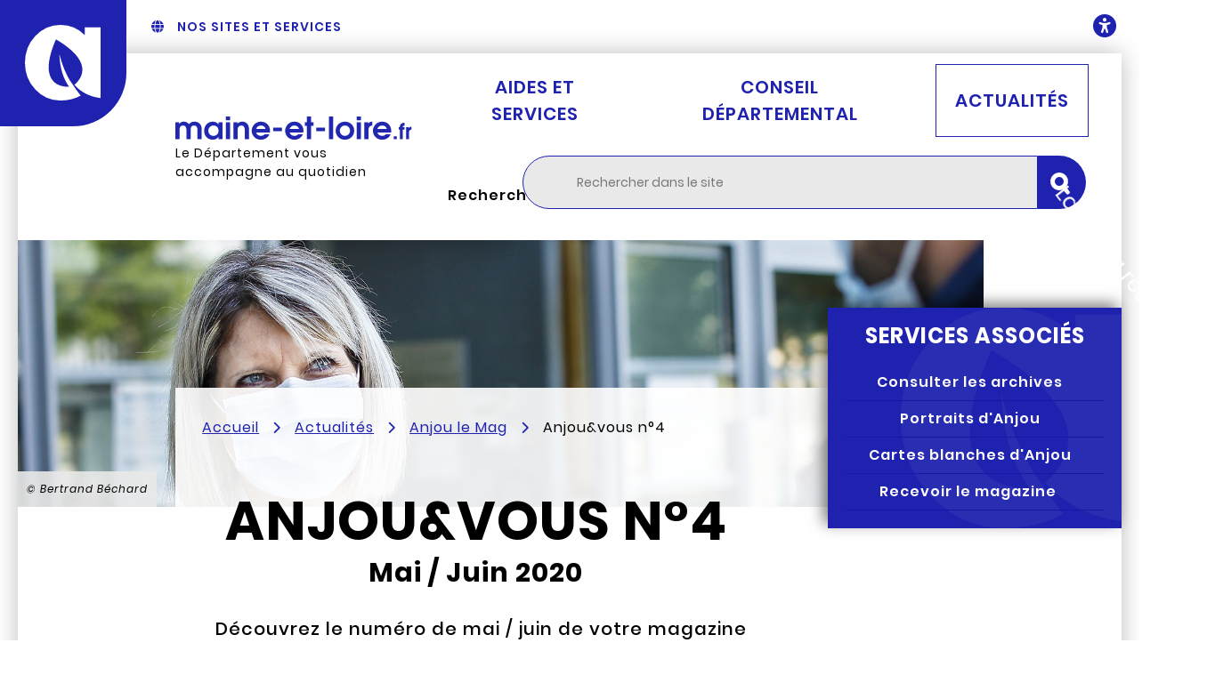

--- FILE ---
content_type: text/html; charset=utf-8
request_url: https://www.maine-et-loire.fr/actualites/magazine/anjouvous-n4-mai-2020
body_size: 6990
content:
<!DOCTYPE html>
<html dir="ltr" lang="fr"><head><meta charset="utf-8"><!-- 
	build by sitepackagebuilder.com

	This website is powered by TYPO3 - inspiring people to share!
	TYPO3 is a free open source Content Management Framework initially created by Kasper Skaarhoj and licensed under GNU/GPL.
	TYPO3 is copyright 1998-2026 of Kasper Skaarhoj. Extensions are copyright of their respective owners.
	Information and contribution at https://typo3.org/
--><title>Anjou&amp;vous n°4 - Mai / Juin 2020 - Maine-et-Loire (49)</title><meta http-equiv="x-ua-compatible" content="IE=edge" />
<meta name="generator" content="TYPO3 CMS" />
<meta name="description" content="Découvrez la version 100% numérique du magazine du Département. Au sommaire : le Département à vos côtés pendant le confinement, les espaces naturels sensibles, zéro écran pour les petits..." />
<meta name="viewport" content="width=device-width, initial-scale=1" />
<meta name="robots" content="max-snippet:160" />
<meta name="author" content="Département de Maine-et-Loire" />
<meta property="og:title" content="Anjou&amp;vous, le magazine : mai 2020" />
<meta property="og:description" content="Découvrez la version 100% numérique du magazine du Département. Au sommaire : le Département à vos côtés pendant le confinement, les espaces naturels sensibles, zéro écran pour les petits..." />
<meta property="og:type" content="article" />
<meta property="og:url" content="https://www.maine-et-loire.fr/actualites/magazine/anjouvous-n4-mai-2020" />
<meta property="og:image" content="https://www.maine-et-loire.fr/fileadmin/Departement/Actus/Magazine/DEP49_page_anjou_et_vous_4.jpg" />
<meta name="twitter:card" content="summary" />
<meta name="twitter:title" content="Anjou&amp;vous, le magazine du Département : mai 2020" />
<meta name="twitter:description" content="Découvrez la version 100% numérique du magazine du Département. Au sommaire : le Département à vos côtés pendant le confinement, les espaces naturels sensibles, zéro écran pour les petits..." />
<meta name="twitter:image" content="https://www.maine-et-loire.fr/fileadmin/Departement/Actus/Magazine/DEP49_page_anjou_et_vous_4.jpg" />
<meta name="apple-mobile-web-app-capable" content="no" />
<meta name="theme-color" content="#1e22ae" /><link rel="stylesheet" type="text/css" href="/typo3temp/assets/css/9d150eeb8f.css?1745395078" media="all">
<link rel="stylesheet" type="text/css" href="/typo3conf/ext/dpn_glossary/Resources/Public/css/styles.css?1746539183" media="all">
<link rel="stylesheet" type="text/css" href="/typo3conf/ext/ns_comments/Resources/Public/css/style.css?1746536034" media="all">
<link rel="stylesheet" type="text/css" href="/typo3conf/ext/ns_comments/Resources/Public/css/font-awesome.min.css?1746536034" media="all">
<link rel="stylesheet" type="text/css" href="https://cdn.maine-et-loire.fr/ecosysteme_ressources/2025-12-18/css/main.css" media="all">
<link rel="stylesheet" type="text/css" href="/typo3conf/ext/solr/Resources/Css/JQueryUi/jquery-ui.custom.css?1747123723" media="all">
<link rel="stylesheet" type="text/css" href="/typo3conf/ext/ressource_maine-et-loire/css/vars.css?1756977503" media="all">
<script src="/typo3conf/ext/ns_comments/Resources/Public/js/jquery-3.6.0.min.js?1746536034" type="text/javascript"></script>
<script src="/typo3conf/ext/ecosysteme/Resources/Public/js/jquery.min.js?1765384155" type="text/javascript"></script>
<script src="https://cdn.maine-et-loire.fr/ecosysteme_ressources/2025-12-18/js/accessibility-nav.js" type="text/javascript" defer="defer"></script>
<script src="https://cdn.maine-et-loire.fr/ecosysteme_ressources/2025-12-18/js/nav.js" type="text/javascript" defer="defer"></script>
<script src="https://cdn.maine-et-loire.fr/ecosysteme_ressources/2025-12-18/js/search.js" type="text/javascript" defer="defer"></script>
<script src="https://cdn.maine-et-loire.fr/ecosysteme_ressources/2025-12-18/js/readingTime.js" type="text/javascript" defer="defer"></script>
<script src="https://cdn.maine-et-loire.fr/ecosysteme_ressources/2025-12-18/js/sharing.js" type="text/javascript" defer="defer"></script>
<script src="/typo3conf/ext/ecosysteme/Resources/Public/js/css-vars-ponyfill.min.js?1765384155" type="text/javascript" defer="defer"></script>
<script src="/typo3conf/ext/ecosysteme/Resources/Public/js/css-vars-ponyfill-init.js?1765384155" type="text/javascript" defer="defer"></script>
<script src="https://cdn.maine-et-loire.fr/ecosysteme_ressources/2025-12-18/js/svg-color.js" type="text/javascript" defer="defer"></script>
<script src="https://cdn.maine-et-loire.fr/ecosysteme_ressources/2025-12-18/js/noopener-noreferrer.js" type="text/javascript" defer="defer"></script>
<script src="https://cdn.maine-et-loire.fr/ecosysteme_ressources/2025-12-18/js/modal.js" type="text/javascript" defer="defer"></script>
<script src="https://cdn.maine-et-loire.fr/ecosysteme_ressources/2025-12-18/js/nos_sites_web.js" type="text/javascript" defer="defer"></script>
<script src="/typo3conf/ext/ressource_maine-et-loire/js/matomo.js?1756977503" type="text/javascript" defer="defer"></script>

    <link rel="icon" type="image/png" href="/typo3conf/ext/ressource_maine-et-loire/img/icons/favicon.png">
    <link rel="apple-touch-icon" type="image/png" href="/typo3conf/ext/ressource_maine-et-loire/img/icons/apple-touch-icon.png">


<link rel="canonical" href="https://www.maine-et-loire.fr/actualites/magazine/anjouvous-n4-mai-2020"/>

</head><body>







<!-- Skip nav  -->
<div id="skip-nav" class="skip-nav">
  <ul><li><a href="#site-nav">Aller au menu</a></li>
        <li><a href="#site-search">Aller &agrave; la recherche</a></li>
        <li><a href="#section-content">Aller au contenu</a></li>
      
  </ul></div>
<!-- END Skip nav  -->

<!-- Box-in-the-box  -->
<div id="ecosystem-container">
  <!-- BiB - top section -->
  <header class="ecosystem-topSide" id="ecosystem-topSide"><a href="https://www.maine-et-loire.fr/" title="Anjou - D&eacute;partement de Maine-et-Loire - maine-et-loire.fr" aria-label="Anjou - D&eacute;partement de Maine-et-Loire - maine-et-loire.fr" class="logoDep" id="logoDep" rel="noreferrer noopener">
      <img src="https://cdn.maine-et-loire.fr/ecosysteme_ressources/2025-12-18/img/a.svg" alt="Anjou - D&eacute;partement de Maine-et-Loire" loading="lazy"></a>

    
        <button id="websites-list-button" class="websites-list" onclick="showModal(this,'nosSites')">
          <span class="websites-list-icon"></span>
          <span class="websites-list-label">Nos sites et services</span>
        </button>
      

    <!-- <a href="#" class="user-account">
            <span class="websites-list-label">Mon compte</span>
            <span class="user-account-icon"></span>
        </a> -->

    
                <button id="accessibility-button" class="accessibility-button" data-target="#accessibility-nav" aria-expanded="false" aria-controls="accessibility-nav" title="Ouvrir le menu des options d'accessibilit&eacute;">
          <span class="sr-only sr-only-focusable">Ouvrir le menu des options d'accessibilit&eacute;</span>
        </button>
      

    <!-- Accessibility nav  -->
    <div id="accessibility-nav" class="accessibility-nav">
      <ul><li><button id="dyslexia-button" title="Activer la police adapt&eacute;e pour la dyslexie">Dyslexie</button></li>
            <li><button id="contrast-button" title="Activer l'affichage en niveaux de gris">Contraste</button></li>
          
        
          
            <li><a href="/aide-a-la-navigation">Aide &agrave; la navigation</a></li>
          
            <li><a href="/accessibilite-et-qualite-web">Accessibilit&eacute; et qualit&eacute; web</a></li>
          
        
      </ul></div>
    <!-- END Accessibility nav  -->

  </header><!-- END BiB - top section --><!-- BiB - left section --><div class="ecosystem-leftSide">
    
        <ul class="networks"><li>
			            <a href="https://www.facebook.com/Departement49/" rel="noreferrer noopener" class="networks-facebook btn-round">
              <span class="sr-only">Page Facebook du D&eacute;partement de Maine-et-Loire</span>
            </a>
          </li>
          <li>
			            <a href="https://www.instagram.com/maine_et_loire/" rel="noreferrer noopener" class="networks-instagram btn-round">
              <span class="sr-only">Compte Instagram du D&eacute;partement de Maine-et-Loire</span>
            </a>
          </li>
          <li>
                        <a href="https://www.linkedin.com/company/d%C3%A9partement-de-maine-et-loire/" rel="noreferrer noopener" class="networks-linkedin btn-round">
              <span class="sr-only">Page Linkedin du D&eacute;partement de Maine-et-Loire</span>
            </a>
          </li>
          <li>
			            <a href="https://www.youtube.com/c/departementdemaineetloire" rel="noreferrer noopener" class="networks-youtube btn-round">
              <span class="sr-only">Cha&icirc;ne Youtube du D&eacute;partement de Maine-et-Loire</span>
            </a>
          </li>
        </ul></div>
  <!-- END BiB - left section -->

  <!-- Site container -->
  <div id="site-container">
    <!-- SC - Header -->
    <header role="banner"><div class="site-name">
        
        <a href="/" title="Retourner &agrave; l'accueil Maine-et-Loire.fr" aria-label="Retourner &agrave; l'accueil Maine-et-Loire.fr">
                <img loading="lazy" alt="Maine-et-Loire.fr" src="/typo3conf/ext/ressource_maine-et-loire/img/titre-site.svg" width="168" height="17"></a>
        <span class="site-slogan">Le D&eacute;partement vous accompagne au quotidien</span>
      </div>

      <!-- SC - Header - NAV -->
      <nav id="site-nav" class="site-nav" role="navigation" aria-label="Menu principal"><button id="site-nav-button" class="site-nav-button" type="button" aria-label="Ouvrir / Fermer la navigation principale" aria-controls="main-nav" aria-expanded="false">
          <span aria-hidden="true"></span>
        </button>
        <ul id="main-nav" class="site-nav-items"><li>
                <a href="/aides-et-services">
                    Aides et services
                </a>
            </li>
            
            <li>
                <a href="/conseil-departemental">
                    Conseil d&eacute;partemental
                </a>
            </li>
            
            <li class="is-active">
                <a href="/actualites" aria-current="page">
                    Actualit&eacute;s
                </a>
            </li>
            
        </ul></nav><!-- END SC - Header - NAV --><!-- SC - Header - SEARCH --><button id="site-search-display-button" type="button" aria-labelledby="site-search-display-button-label" aria-controls="site-search" aria-expanded="false" title="Rechercher dans le site" class="site-search-display-button">
                <svg xmlns="http://www.w3.org/2000/svg" viewbox="0 0 512 512" aria-hidden="true"><!--!Font Awesome Free v6.7.2 by @fontawesome - https://fontawesome.com License - https://fontawesome.com/license/free Copyright 2025 Fonticons, Inc.--><path d="M416 208c0 45.9-14.9 88.3-40 122.7L502.6 457.4c12.5 12.5 12.5 32.8 0 45.3s-32.8 12.5-45.3 0L330.7 376c-34.4 25.2-76.8 40-122.7 40C93.1 416 0 322.9 0 208S93.1 0 208 0S416 93.1 416 208zM208 352a144 144 0 1 0 0-288 144 144 0 1 0 0 288z"></path></svg><span id="site-search-display-button-label" class="sr-only">Rechercher dans le site</span>
              </button>
              <form action="/rechercher-dans-le-site" id="site-search" role="search" tabindex="-1">
                <fieldset class="site-search-fieldset"><legend>Rechercher dans le site</legend>
                <div>
                    <label for="site-search-inputText" class="site-search-label sr-only">Rechercher</label>
                    <input type="text" id="site-search-inputText" name="q" placeholder="Rechercher dans le site" class="site-search-inputText" title="Rechercher dans le site"><button type="submit" title="Lancer la recherche" class="site-search-inputSubmit">
                        <span id="s-circle"></span>
                        <span></span>
                        <span class="sr-only">Lancer la recherche</span>
                    </button>
                </div>
            
    </fieldset></form>

<!-- END SC - Header - SEARCH -->
</header><!-- END SC - Header --><main role="main"><header class="layer-primary"><figure class="main-img" role="figure" aria-label=" &copy; Bertrand B&eacute;chard"><img loading="lazy" src="/fileadmin/Departement/Actus/Magazine/DEP49_page_anjou_et_vous_4.jpg" width="1800" height="650" alt=""><figcaption class="legend"><span class="sr-only"> </span>&copy; Bertrand B&eacute;chard</figcaption></figure></header><section class="section-content" id="section-content" tabindex="-1"><header><nav aria-label="Fil d'Ariane" role="navigation"></nav><ol id="site-nav-breadcrumbs" class="site-nav-breadcrumbs"><li>
                
                        <a href="/">Accueil</a>
                    
            </li>
        
            
                    
                
            <li>
                
                        <a href="/actualites">Actualit&eacute;s</a>
                    
            </li>
        
            
                    
                
            <li>
                
                        <a href="/actualites/magazine">Anjou le Mag</a>
                    
            </li>
        
            
                    
                
            <li>
                
                        Anjou&amp;vous n&deg;4
                    
            </li>
        
        
    </ol><h1>Anjou&amp;vous n&deg;4 <span>Mai / Juin 2020</span></h1>

            
<p class="intro" id="introPage">
        D&eacute;couvrez le num&eacute;ro de mai / juin de votre magazine d&eacute;partemental. En pleine p&eacute;riode de confinement, ce magazine est uniquement disponible en version num&eacute;rique.
      </p><div class="toolbox" id="toolbox"><p id="dateEasyReading">V&eacute;rifi&eacute; le <time datetime="2020-05-01">vendredi 01 mai 2020</time></p><p id="tempsLecture"><span class="fa fa-solid fa-book-reader"></span>
        
            Temps de lecture&nbsp;:
          
        <span id="dureeLecture"></span>&nbsp;min.
      </p></div>

 <!-- Bloc chapô -->
        </header><div> <!-- Div nécessaire pour aside sticky -->

             
                <aside class="sidebar-secondary"><section class="contact"><div class="ce-textpic ce-center ce-above"><div class="ce-bodytext"><p><strong>Direction de la Communication et de l'attractivit&eacute;</strong><br> D&eacute;partement de Maine-et-Loire<br> CS 94104<br> 49941 Angers Cedex 9</p><p><strong>T&eacute;l.</strong> : <a href="tel:+33241814830" title="Appeler le 02 41 81 48 30">02 41 81 48 30</a></p><p><a href="/contacter-le-departement" class="btn-cta-standard">Contactez-nous</a></p></div></div></section><!-- Colonne gauche --></aside><!-- Balise par défaut / Créer la condition "si layout sommaire, etc." --><article id="main-content"><div class="sidebar-primary txtcenter" style="background-image: url(/typo3conf/ext/ressource_maine-et-loire/img/sidebar-primary-bg-icon.svg); background-position: bottom right; background-repeat: no-repeat; background-size: contain;">
                    <h2>
				SERVICES ASSOCI&Eacute;S
            </h2><div class="ce-textpic ce-center ce-above"><div class="ce-bodytext"><ul><li><a href="/actualites/magazine/archives-du-magazine-du-departement">Consulter les archives</a></li><li><a href="/actualites/magazine/portraits">Portraits d'Anjou</a></li><li><a href="/actualites/magazine/cartes-blanches">Cartes blanches d'Anjou</a></li><li><a href="/actualites/magazine/recevoir">Recevoir le magazine </a></li></ul></div></div><!-- Encart haut de page -->
                  </div>
                
                <!-- TYPO3SEARCH_begin -->
                <!-- Colonne Principale -->
                

    <div class="tx-clickforiframe">
        <link rel="stylesheet" href="/typo3conf/ext/clickforiframe/Resources/Public/css/clickforiframe.css">
        <script src="/typo3conf/ext/clickforiframe/Resources/Public/js/clickforiframe.js" defer></script>
        <script src="/typo3conf/ext/clickforiframe/Resources/Public/js/disclosure.js" defer></script>
		
    <noscript>Veuillez activer <em>JavaScript</em> pour afficher le contenu tiers !</noscript>
    <div
        class="iframeToShow"
        data-source="https://www.youtube.com/embed/2Arqmq_0e1Q"
        data-text="vidéo Youtube « Mag Anjou&amp;vous Edito Christian Gillet »"
        data-basetext="En cliquant sur le bouton pour voir le contenu, vous acceptez que l’hébergeur dépose des cookies et traceurs sur votre appareil."
        data-buttontext="Voir le contenu"
        data-iframetitle="Mag Anjou&amp;vous Edito Christian Gillet"
        data-legaltext="Plus d’informations sur &lt;a href=&quot;/donnees-personnelles&quot;&gt;la gestion des cookies.&lt;/a&gt;"
        data-background="/fileadmin/Departement/Actus/Magazine/DEP49_edito_anjou_et_vous_4.png"
        data-width="735"
        data-height="415"
    ></div>
    <div class="cfiTranscriptionWrapper">
        <p class="cfiText">vidéo Youtube « Mag Anjou&amp;vous Edito Christian Gillet »</p>
        
    </div>

	</div>




<h2 id="c7475">
				Au sommaire de ce magazine
			</h2><div class="ce-textpic ce-center ce-above"><div class="ce-bodytext"><ul><li><strong>COVID-19 :</strong> le D&eacute;partement, mobilis&eacute; &agrave; vos c&ocirc;t&eacute;s.</li><li><strong>A la loupe :</strong> l'Anjou, sensible par nature.</li><li><strong>Services gagnants :</strong> 0-3 ans, crevez l'&eacute;cran !</li><li><strong>Renversant :</strong> le saumurois.</li><li><a href="/actualites/toutes-les-actualites/stephanie-bienvenu-lassurance-gourmande"><strong>Anjou&amp;moi : </strong>St&eacute;phanie Bienvenu, l'assurance gourmande</a>.</li></ul></div></div>


<h2 id="c5614">
				Feuilletez votre magazine !
			</h2>



    <div class="tx-clickforiframe">
        <link rel="stylesheet" href="/typo3conf/ext/clickforiframe/Resources/Public/css/clickforiframe.css">
        <script src="/typo3conf/ext/clickforiframe/Resources/Public/js/clickforiframe.js" defer></script>
        <script src="/typo3conf/ext/clickforiframe/Resources/Public/js/disclosure.js" defer></script>
		
    <noscript>Veuillez activer <em>JavaScript</em> pour afficher le contenu tiers !</noscript>
    <div
        class="iframeToShow"
        data-source="//v.calameo.com/?bkcode=0014628161d7fad6644b1&amp;mode=mini&amp;showsharemenu=false&amp;clickto=embed"
        data-text="Calaméo | Version pdf du magazine Anjou&amp;vous n°4"
        data-basetext="En cliquant sur le bouton pour voir le contenu, vous acceptez que l’hébergeur dépose des cookies et traceurs sur votre appareil."
        data-buttontext="Lire le magazine"
        data-iframetitle="calaméo de Anjou&amp;vous n°4 - mai 2020"
        data-legaltext="Plus d’informations sur &lt;a href=&quot;/donnees-personnelles&quot;&gt;la gestion des cookies.&lt;/a&gt;"
        data-background="/fileadmin/Departement/Actus/Magazine/DEP49_calameo_anjou_et_vous_4.png"
        data-width="750"
        data-height="500"
    ></div>
    <div class="cfiTranscriptionWrapper">
        <p class="cfiText">Calaméo | Version pdf du magazine Anjou&amp;vous n°4</p>
        
    </div>

	</div>




<p><a href="/fileadmin/Departement/Actus/Magazine/DEP49_PDF_anjou___vous_4.pdf">Lire le magazine Anjou &amp; vous n&deg;4 en version PDF</a></p>


<h2 id="c7518">
				&Eacute;couter votre magazine
			</h2><div class="ce-textpic ce-center ce-above"><div class="ce-bodytext"><p>&Agrave; chaque parution, l'association des donneurs de voix (ADV) vous propose une version sonore du magazine du D&eacute;partement. Une d&eacute;marche d'accessibilit&eacute; pour permettre &agrave; tous les publics de le d&eacute;couvrir.</p></div></div>



    <div class="tx-clickforiframe">
        <link rel="stylesheet" href="/typo3conf/ext/clickforiframe/Resources/Public/css/clickforiframe.css">
        <script src="/typo3conf/ext/clickforiframe/Resources/Public/js/clickforiframe.js" defer></script>
        <script src="/typo3conf/ext/clickforiframe/Resources/Public/js/disclosure.js" defer></script>
		
    <noscript>Veuillez activer <em>JavaScript</em> pour afficher le contenu tiers !</noscript>
    <div
        class="iframeToShow"
        data-source="https://w.soundcloud.com/player/?url=https%3A//api.soundcloud.com/playlists/1049326804&amp;color=%23ff5500&amp;auto_play=false&amp;hide_related=false&amp;show_comments=true&amp;show_user=true&amp;show_reposts=false&amp;show_teaser=true"
        data-text="Soundcloud | Version sonore du magazine Anjou&amp;vous n°4"
        data-basetext="En cliquant sur le bouton pour voir le contenu, vous acceptez que l’hébergeur dépose des cookies et traceurs sur votre appareil."
        data-buttontext="Écouter le magazine"
        data-iframetitle="soundcloud de Anjou&amp;vous n°4 - mai 2020"
        data-legaltext="Plus d’informations sur &lt;a href=&quot;/donnees-personnelles&quot;&gt;la gestion des cookies.&lt;/a&gt;"
        data-background="/fileadmin/Departement/Actus/Magazine/DEP49_soundcloud_anjou_et_vous_4.png"
        data-width="750"
        data-height="275"
    ></div>
    <div class="cfiTranscriptionWrapper">
        <p class="cfiText">Soundcloud | Version sonore du magazine Anjou&amp;vous n°4</p>
        
    </div>

	</div>




                <!-- TYPO3SEARCH_end -->
            </article></div>
        <!-- Pied de contenu -->
        
            <footer><div class="layer-news-list" id="news-container-401"><h2>Dans l'actualit&eacute;</h2><ul><li class="articletype-0 topnews news-item" itemscope="itemscope" itemtype="http://schema.org/Article"><picture><source srcset="/fileadmin/_processed_/9/e/csm_DEP49_Aurelien-Meyer_cce7d77dd9.jpg" media="(max-width: 992px)"><img src="/fileadmin/_processed_/9/e/csm_DEP49_Aurelien-Meyer_235a0d86a2.jpg" alt="" loading="lazy"></picture><a href="/actualites/toutes-les-actualites/aurelien-meyer-la-forme-olympique"><h3><span itemprop="headline">Aur&eacute;lien Meyer, la forme olympique</span></h3></a><span class="keyword">PORTRAIT</span></li><li class="articletype-0 topnews news-item" itemscope="itemscope" itemtype="http://schema.org/Article"><picture><source srcset="/fileadmin/_processed_/3/f/csm_DEP49_page_MDD_35842abff4.jpg" media="(max-width: 992px)"><img src="/fileadmin/_processed_/3/f/csm_DEP49_page_MDD_68d95ca0ab.jpg" alt="" loading="lazy"></picture><a href="/actualites/toutes-les-actualites/maisons-du-departement-lexperimentation-setend-en-2026"><h3><span itemprop="headline">Maisons du D&eacute;partement : l&rsquo;exp&eacute;rimentation s&rsquo;&eacute;tend en 2026</span></h3></a><span class="keyword">Institution</span></li><li class="articletype-1 topnews news-item" itemscope="itemscope" itemtype="http://schema.org/Article"><picture><source srcset="/fileadmin/_processed_/7/3/csm_DEP49_Annee_culture_1800x650_0b5d7c5c9a.jpg" media="(max-width: 992px)"><img src="/fileadmin/_processed_/7/3/csm_DEP49_Annee_culture_1800x650_74a50f1e04.jpg" alt="" loading="lazy"></picture><a href="/actualites/annee-de-la-culture"><h3><span itemprop="headline">En 2026, le D&eacute;partement soutient la culture au c&oelig;ur des territoires !</span></h3></a><span class="keyword">Culture</span></li><li class="articletype-0 news-item" itemscope="itemscope" itemtype="http://schema.org/Article"><picture><source srcset="/fileadmin/_processed_/d/e/csm_DEP49_EXPOCOLLEGIALE____R_BERTRANDBECHARD_15_ceb693db8b.jpg" media="(max-width: 992px)"><img src="/fileadmin/Departement/Actus/Actualites/2025/DEP49_EXPOCOLLEGIALE____R_BERTRANDBECHARD_15.jpg" alt="" loading="lazy"></picture><a href="/actualites/toutes-les-actualites/que-faire-en-anjou-pendant-les-vacances-de-noel"><h3><span itemprop="headline">Que faire en Anjou pendant les vacances de No&euml;l ?</span></h3></a><span class="keyword">Loisirs</span></li></ul></div>


            </footer></section></main><!-- END SC - section --><!-- SC - Footer --><footer role="contentinfo" class="site-footer "><ul class="site-footer-pratique"><li><a href="/espace-presse">Espace presse</a></li>
                  
                    <li><a href="/plan-du-site">Plan du site</a></li>
                  
                    <li><a href="/glossaire">Glossaire</a></li>
                  
                    <li><a href="/charte-graphique-1">Charte graphique</a></li>
                  
                
              </ul><ul class="site-footer-legal"><li><a href="/mentions-legales">Mentions l&eacute;gales</a></li>
                    
                      <li><a href="/donnees-personnelles">Donn&eacute;es personnelles</a></li>
                    
                      <li><a href="/accessibilite">Accessibilit&eacute; : partiellement conforme</a></li>
                    
                  
                </ul></footer><!-- END SC - Footer --></div>
  <!-- END Site container -->

  <!-- BiB - right section -->
  <div class="ecosystem-rightSide">
    

    <a href="#ecosystem-container" id="to-top" title="Retour en haut de la page"><span class="sr-only">Retour en haut de la page</span></a>

  </div>
  <!-- END BiB - right section -->

  <!-- BiB - bottom section -->
<footer class="ecosystem-bottomSide "><div>
                <a href="https://www.maine-et-loire.fr" rel="noreferrer noopener" title="Anjou - D&eacute;partement de Maine-et-Loire - maine-et-loire.fr" aria-label="Anjou - D&eacute;partement de Maine-et-Loire - maine-et-loire.fr">
                    <img src="https://cdn.maine-et-loire.fr/ecosysteme_ressources/2025-12-18/img/logo_anjou.svg" alt="Anjou - D&eacute;partement de Maine-et-Loire" loading="lazy">
            maine-et-loire.fr
          </a>
        </div>
        <div>
          <h2>Qui sommes-nous ?</h2>
                <p>Le D&eacute;partement agit pour am&eacute;liorer votre quotidien : petite enfance, aides aux personnes &acirc;g&eacute;es ou handicap&eacute;es, insertion et emploi (<abbr title="Revenu de solidarit&eacute; active"><a href="/glossaire#terme359" title="Revenu de solidarit&eacute; active" class="dpnglossary link">RSA</a></abbr>), routes, coll&egrave;ges (demi-pension, entretien), culture&hellip;</p>
                <a href="https://www.maine-et-loire.fr/conseil-departemental/missions" class="link-arrow">En savoir plus sur notre institution</a>
        </div>
        <div>
          <h2>Restez inform&eacute;s</h2>
          <p>Plus de 7000 abonn&eacute;s re&ccedil;oivent nos lettres d&rsquo;actualit&eacute;s. Faites comme eux !</p>
                <a href="https://www.maine-et-loire.fr/actualites/newsletter-reseaux-sociaux-rss" class="btn-cta-ecosystem-light">S'inscrire</a>
        </div>
        <div>
          <h2>Contact</h2>
          <address itemscope itemtype="http://schema.org/Organization">
            <span itemprop="name">D&Eacute;PARTEMENT DE MAINE-ET-LOIRE</span>
            <div itemprop="address" itemscope itemtype="http://schema.org/PostalAddress">
              <span itemprop="postalCode">CS 94104</span>
              <span itemprop="addressLocality">49941 Angers Cedex 9</span>
            </div>
            </address><ul><li><a href="https://www.maine-et-loire.fr/contacter-le-departement/localiser-un-service" class="link-arrow">Localiser le D&eacute;partement</a></li>
            <li itemprop="telephone">02 41 81 49 49</li>
            </ul><a href="https://www.maine-et-loire.fr/contacter-le-departement" class="btn-cta-ecosystem">Contacter le D&eacute;partement</a>

        </div>
        <ul class="ecosystem-menu-icon-mobile"><li><a href="tel:+33241814949" class="btn-cta-ecosystem-icon-phone"><span class="sr-only">Appeler le D&eacute;partement</span></a></li>
          <li><a href="https://www.maine-et-loire.fr/contacter-le-departement/localiser-un-service" class="btn-cta-ecosystem-icon-localize"><span class="sr-only">Localiser le D&eacute;partement</span></a></li>
          <li><a href="https://www.maine-et-loire.fr/contacter-le-departement" class="btn-cta-ecosystem-icon-mail"><span class="sr-only">Contacter le D&eacute;partement</span></a></li>
        </ul><div class="networks">
          <p>Le D&eacute;partement sur les r&eacute;seaux sociaux</p>
          <ul><li>
                        <a href="https://www.facebook.com/Departement49/" rel="noreferrer noopener" class="networks-facebook btn-round">
                <span class="sr-only">Page Facebook du D&eacute;partement de Maine-et-Loire</span>
              </a>
            </li>
            <li>
			            <a href="https://www.instagram.com/maine_et_loire/" rel="noreferrer noopener" class="networks-instagram btn-round">
                <span class="sr-only">Compte Instagram du D&eacute;partement de Maine-et-Loire</span>
              </a>
            </li>
            <li>
                        <a href="https://www.linkedin.com/company/d%C3%A9partement-de-maine-et-loire/" rel="noreferrer noopener" class="networks-linkedin btn-round">
                <span class="sr-only">Page Linkedin du D&eacute;partement de Maine-et-Loire</span>
              </a>
            </li>
            <li>
			            <a href="https://www.youtube.com/c/departementdemaineetloire" rel="noreferrer noopener" class="networks-youtube btn-round">
                <span class="sr-only">Cha&icirc;ne Youtube du D&eacute;partement de Maine-et-Loire</span>
              </a>
            </li>
          </ul></div>
      
  </footer><!-- END BiB - bottom section --></div>
<!-- END Box-in-the-box  -->

<script src="https://code.jquery.com/jquery-3.4.1.min.js" type="text/javascript"></script>
<script src="/typo3conf/ext/ns_comments/Resources/Public/js/custom.js?1746536034" type="text/javascript"></script>
<script src="/typo3conf/ext/solr/Resources/Public/JavaScript/JQuery/jquery-ui.min.js?1747123723" type="text/javascript"></script>
<script src="/typo3conf/ext/solr/Resources/Public/JavaScript/JQuery/URI.min.js?1747123723" type="text/javascript"></script>
<script src="/typo3conf/ext/solr/Resources/Public/JavaScript/JQuery/jquery.URI.min.js?1747123723" type="text/javascript"></script>
<script src="/typo3conf/ext/solr/Resources/Public/JavaScript/JQuery/ui-i18n/jquery.ui.datepicker-fr.js?1747123723" type="text/javascript" defer="defer"></script>
<script src="/typo3conf/ext/ecosysteme/Resources/solr/js/search_controller.js?1765384155" type="text/javascript" defer="defer"></script>



</body></html>


--- FILE ---
content_type: text/css; charset=utf-8
request_url: https://www.maine-et-loire.fr/typo3conf/ext/ns_comments/Resources/Public/css/style.css?1746536034
body_size: 2745
content:
.tx_nscomments {
    display: inline-block;
    width: 100%;
}
.tx_nscomments *{
    box-sizing: border-box;
}
.tx_nscomments *::after,.tx_nscomments *::before {
    box-sizing: border-box;
}
.tx_nscomments input, .tx_nscomments textarea, .tx_nscomments select {
    color: inherit;
    font-size: 13px;
    font-weight: 400;
    height: 36px;
    line-height: normal;
    margin: 0;
    outline: medium none !important;
    padding: 0 10px;
    width: 100%;
    max-width: 490px;
    border: 1px solid #dddddd;
    box-shadow: 0 1px 1px rgba(0, 0, 0, 0.05);
    border-radius: 4px;
    -webkit-transition: all 0.3s ease-in-out 0s;
    transition: all 0.3s ease-in-out 0s;
}
.tx_nscomments .pull-right{
    float: right;
}
.tx_nscomments .pull-left{
    float: left;
}
.clear {
    clear: both;
}
.tx_nscomments .comments-container h1 {
    font-size: 36px;
    color: #283035;
    font-weight: 400;
}
.tx_nscomments .comments-container h1 a {
    font-size: 18px;
    font-weight: 700;
}
.tx_nscomments .comments-list li {
    margin-bottom: 15px;
    display: block;
    position: relative;
    padding-top: 10px;
}
.tx_nscomments .comments-list li:after {
    content: '';
    display: block;
    clear: both;
    height: 0;
    width: 0;
}
.tx_nscomments .reply-list {
    padding-left: 50px;
    clear: both;
    margin-top: 15px;
}
/**
 * Avatar
 ---------------------------*/

.tx_nscomments .comments-list .comment-avatar {
    width: 75px;
    height: 75px;
    position: relative;
    z-index: 99;
    float: left;
    border: 3px solid #FFF;
    -webkit-border-radius: 4px;
    -moz-border-radius: 4px;
    border-radius: 4px;
    -webkit-box-shadow: 0 1px 2px rgba(0, 0, 0, 0.2);
    -moz-box-shadow: 0 1px 2px rgba(0, 0, 0, 0.2);
    box-shadow: 0 1px 2px rgba(0, 0, 0, 0.2);
    overflow: hidden;
}
.tx_nscomments .comments-list .comment-avatar img {
    width: 100%;
    height: 100%;
}
.tx_nscomments .comment-main-level {

}
.tx_nscomments .comment-main-level:after {
    content: '';
    width: 0;
    height: 0;
    display: block;
    clear: both;
}
/**
 * Caja del Comentario
 ---------------------------*/

.tx_nscomments .comments-list .comment-box {
    background-color: #fff;
    border: 1px solid #ddd;
    border-radius: 4px;
    box-shadow: 0 1px 1px rgba(0, 0, 0, 0.05);
    margin-bottom: 20px;
    width: 100%;
    position: relative;
}
.tx_nscomments .comment-box .comment-head {
    border-top-left-radius: 3px;
    border-top-right-radius: 3px;
    padding: 10px 15px;
    background-color: #f5f5f5;
    border-color: #ddd;
    color: #333;
    position: relative;
}
.tx_nscomments .comment-box .comment-head::after, 
.tx_nscomments .comment-box .comment-head::before {
    border-color: transparent;
    border-style: solid solid outset;
    content: " ";
    display: block;
    height: 0;
    left: -16px;
    pointer-events: none;
    position: absolute;
    right: 100%;
    top: 11px;
    width: 0;
}
.tx_nscomments .comment-box .comment-head::before {
    border-right-color: #ddd;
    border-width: 8px;
}
.tx_nscomments .comment-box .comment-head::after {
    border-right-color: #f7f7f7;
    border-width: 7px;
    margin-left: 2px;
    margin-top: 1px;
}
.tx_nscomments .comment-box .comment-head i:hover {
    color: #03658c;
}
.tx_nscomments .active-comment-form {
    position: relative;
    margin-top: 10px;
}
.tx_nscomments .comment-box .comment-btn {
    color: inherit;
    padding-left: 20px;
    position: relative;
}
.tx_nscomments .comment-box .comment-btn:hover{
    text-decoration: none;
}
.tx_nscomments .ns-icon-reply {
    background-image: url("../Icons/reply.svg");
    background-position: center center;
    background-repeat: no-repeat;
    background-size: contain;
    height: 14px;
    left: 0;
    position: absolute;
    top: 1px;
    width: 14px;
}
.tx_nscomments .text-muted {
    color: #777;
}
.tx_nscomments .comment-box .comment-content {
    padding: 15px;
    font-size: 14px;
    word-wrap: break-word;
}
.tx_nscomments .comment-box .comment-name.by-author,
.tx_nscomments .comment-box .comment-name.by-author a {
    color: #03658c;
}
.tx_nscomments .comment-author strong{
    margin-right: 5px;
}
.tx_nscomments .comment-box .comment-name.by-author:after {
    content: 'autor';
    background: #03658c;
    color: #FFF;
    font-size: 12px;
    padding: 3px 5px;
    font-weight: 700;
    margin-left: 10px;
    -webkit-border-radius: 3px;
    -moz-border-radius: 3px;
    border-radius: 3px;
}
.tx_nscomments .comment-link .link-icon {
    cursor: pointer;
    font-size: 14px;
    padding: 3px 4px;
    min-width: 22px;
    text-align: center;
    display: inline-block;
    margin: 1px;
    line-height: 16px;
}
.tx_nscomments .comment-link {
    background-image: url("../Icons/link.svg");
    background-position: center center;
    background-repeat: no-repeat;
    background-size: 14px auto;
    border: 1px solid #cccccc;
    color: #bbbbbb;
    height: 20px;
    position: absolute;
    right: 10px;
    top: 10px;
    width: 20px;
}
.tx_nscomments .comment-link-input {
    color: #666;
    border: 1px solid #ccc;
    border-radius: 3px;
    padding: 3px;
    outline: 0;
    width: 100%;
}
.tx_nscomments span {
    display: inline;
}
.tx_nscomments .header-right {
    float: right;
}
.tx_nscomments .comment-footer {
    padding: 15px;
}

.tx_nscomments .footer-left {
    display: block;
    line-height: 22px;
}
.tx_nscomments .footer-right {
    float: right;
    display: block;
    margin-top: 0px;
    line-height: 22px;
}
.tx_nscomments .comment-footer .footer-right .comment-date {
    display: inline-block;
    margin-left: 10px;
}
.tx_nscomments .comment-date {
    font-size: 12px;
    color: #999;
    text-align: left;
    white-space: nowrap;
    line-height: 23px;
    display: inline-block;
}
.tx_nscomments .typo3-messages {
    width: 100%;
    margin-top: 10px;
}
.tx_nscomments .typo3-messages li {
    list-style-type: none;
    list-style: none;
    padding-left: 20px;
    width: 55%;
}
.tx_nscomments .media-left {
    display: none;
}
.tx_nscomments .media-body p {
    padding: 0px !important;
}
.thanksmsg, .approve, .approve-error {
    width: 70%;
}
.tx_nscomments .error-msg {
    display: none;
}
.tx_nscomments #comment-form .text-muted {
    margin-top: 10px;
}
.tx_nscomments .has-error {
    position: relative;
}
.tx_nscomments .error-msg {
    background: #ee0101 none repeat scroll 0 0;
    border: 2px solid #ddd;
    border-radius: 6px;
    bottom: 82%;
    box-shadow: 0 0 3px rgba(0, 0, 0, 0.5);
    color: #fff !important;
    font-size: 13px;
    font-weight: normal;
    line-height: normal;
    margin: 0;
    min-width: 120px;
    padding: 4px 10px;
    position: absolute;
    right: 7px;
    text-align: center;
    text-transform: capitalize;
    z-index: 999;
}
.tx_nscomments .error-msg p {
    margin: 0;
}
.tx_nscomments .error-msg::after {
    background-color: #ee0101;
    border-bottom: 2px solid #ddd;
    border-right: 2px solid #ddd;
    bottom: -6px;
    content: "";
    height: 10px;
    position: absolute;
    right: 10px;
    width: 10px;
    -webkit-transform: rotate(45deg);
    transform: rotate(45deg);
}
.tx_nscomments .ns-headline h2{
    color: #1a1a1a;
    line-height: 1.42857;
    font-size: 20px;
}
.tx_nscomments .ns-headline {
    margin: 0 0 20px;
}
.tx_nscomments .ns-form-group {
    display: inline-block;
    margin: 0 0 15px;
    max-width: 497px;
    width: 100%;
}
.tx_nscomments .ns-form-group label {
    display: inline-block;
    font-weight: 600;
    margin: 0 0 5px;
    width: 100%;
    font-family: inherit;
    font-size: 14px;
    color: inherit;
}
.tx_nscomments .ns-form-group label.ns-form-checkbox {
    font-weight: normal;
}
.tx_nscomments .ns-form-group .ns-form-checkbox input {
    border-bottom: 0;
    box-shadow: none;
    display: inline;
    width: auto;
    height: auto;
}
.tx_nscomments textarea {
    min-height: 100px;
    padding: 10px;
}
.ns-captch-input {
    margin: 15px 0 5px;
}
.tx_nscomments input:focus,
.tx_nscomments textarea:focus,
.tx_nscomments select:focus{
    border: 1px solid #337ab7;
}
.tx_nscomments  .ns-btn {
    background-color: #ee8433;
    border: 1px solid #ee8433;
    border-radius: 0;
    box-shadow: none;
    color: #fff !important;
    cursor: pointer;
    font-weight: 700;
    min-width: 105px;
    width: auto !important;
    outline: medium none;
    -webkit-transition: all 0.3s ease-in-out;
    transition: all 0.3s ease-in-out;
    border-radius: 4px;
}
.ns-btn-login{
    font-weight: bold;
    padding: 5px;
    margin-right: 5px;
}
.tx_nscomments .ns-btn:hover,
.tx_nscomments .ns-btn:active,
.tx_nscomments .ns-btn:focus{
    background-color: #ee7315;
    border: 1px solid #ee7315;
}
.tx_nscomments ul,.tx_nscomments ol{
    list-style: none;
    margin: 0;
    padding: 0;
}
.tx_nscomments .reply-form:not(:empty){
    background-color: rgba(0, 0, 0, 0.04);
    border: 1px solid rgba(0, 0, 0, 0.1);
    border-radius: 5px;
    margin-top: 30px;
    padding: 30px;
}
.tx_nscomments .comment-form-close-btn{
    background: rgba(0, 0, 0, 0) none repeat scroll 0 0;
    border: 0 none;
    color: #000;
    cursor: pointer;
    float: right;
    font-size: 27px;
    font-weight: 700;
    line-height: 1;
    opacity: 0.2;
    padding: 0;
    position: absolute;
    right: 15px;
    text-shadow: 0 1px 0 #fff;
    top: 15px;
    -webkit-transition: all 0.3s ease-in-out;
    transition: all 0.3s ease-in-out;
}
.tx_nscomments .comment-form-close-btn:focus, .comment-form-close-btn:hover {
    color: #000;
    cursor: pointer;
    opacity: 0.5;
    text-decoration: none;
}
.tx_nscomments ul ul {
    padding-left: 114px;
}
.tx_nscomments .ns-form-group-main{
    display: inline-block;
    width: 100%;
}
.tx_nscomments .comment-link a {
    height: 100%;
    left: 0;
    position: absolute;
    top: 0;
    width: 100%;
}
.tx_nscomments .comment-main-level{
    position: relative;
    padding-left: 95px;
}
.tx_nscomments .comment-main-level .comment-avatar{
    position: absolute;
    left: 0;
    top: 0;
}
.tx_nscomments .comment-form-close-btn{
    display: none;
}
.tx_nscomments .reply-form .comment-form-close-btn{
    display: inline-block;
    z-index: 1;
}
.tx_nscomments .comment-form .has-error input,
.tx_nscomments .comment-form .has-error textarea{
    border-color: #a94442;
}

.tx_nscomments .ns-alert-success {
    color: #3c763d;
    background-color: #dff0d8;
    border-color: #d6e9c6;
}
.tx_nscomments .ns-alert-error {
    color: #a94442;
    background-color: #f2dede;
    border-color: #ebccd1;
}
.tx_nscomments .ns-alert {
    padding: 15px;
    margin-bottom: 20px;
    border: 1px solid transparent;
    border-radius: 4px;
}

@media(max-width: 992px){
    .tx_nscomments .ns-form-group,
    .tx_nscomments input, .tx_nscomments textarea, .tx_nscomments select {
        max-width: 100%;
    }
    .tx_nscomments .ns-headline{
        margin-bottom: 10px;
    }
    .tx_nscomments .ns-headline h2{
        margin-top: 15px;
    }
    .tx_nscomments .comments-list .comment-avatar{
        height: 55px;
        width: 55px;
        border-width: 2px;
    }
    .tx_nscomments .tx_nscomments ul ul{
        padding-left: 0;
    }
    .tx_nscomments .comments-list li{
        margin-bottom: 0;
    }
    .tx_nscomments .comment-main-level{
        padding-left: 70px;
    }
    .tx_nscomments .reply-form:not(:empty){
        padding: 20px;
        padding-bottom: 0;
    }
}

@media(max-width: 767px){
    .tx_nscomments .comments-list .comment-avatar{
        width: 40px;
        height: 40px;
    }
    .tx_nscomments .comment-box .comment-head,
    .tx_nscomments .comment-box .comment-content,
    .tx_nscomments .comment-footer{
        padding: 10px;
    }
    .tx_nscomments .comment-author,
    .tx_nscomments .comment-box .comment-btn{
        font-size: 11px;
    }
    .tx_nscomments .comment-box .comment-content,
    .tx_nscomments .reply-form .comment-form .text-muted{
        font-size: 12px;
    }
    .tx_nscomments .comment-main-level{
        padding-left: 55px;
    }
    .tx_nscomments .comment-link{
        top: 7px;
    }
    .tx_nscomments .reply-form:not(:empty){
        padding-left: 15px;
        padding-right: 15px;
    }
    .tx_nscomments .reply-form .ns-form-group label{
        font-size: 12px;
    }
    .tx_nscomments .reply-form .comment-form input, 
    .tx_nscomments .reply-form .comment-form textarea, 
    .tx_nscomments .reply-form .comment-form select {
      font-size: 12px;
      height: 32px !important;
    }
    .tx_nscomments .reply-form .comment-form textarea{
        min-height: 75px;
    }
    
}

ul#comments-list li:before {
    display: none;
}

/* custom popup start*/
.tx_nscomments .approvecomment #display_popup
{
    font-size:20px;
    cursor:pointer;
}
.tx_nscomments .approvecomment #popup_box
{
    visibility:hidden;
    display:none;
    width:30%;
    background-color:#BDBDBD;
    position:fixed;
    left:35%;
    top:30%;
    border-radius:10px;
    border:2px solid grey;
    box-shadow:0px 0px 10px 0px grey;
    font-family:helvetica;
}
.tx_nscomments .approvecomment #popup_box #cancel_button
{
    float:right;
    margin-top:4px;
    margin-bottom:4px;
    margin-right:5px;
    background-color:grey;
    border:none;
    color:white;
    padding:5px;
    border-radius:1000px;
    width:25px;
    border:1px solid #424242;
    box-shadow:0px 0px 10px 0px grey;
    cursor:pointer;
}
.tx_nscomments .approvecomment #popup_box #info_text
{
    padding:10px;
    clear:both;
    background-color:white;
    color:#000;
}
.tx_nscomments .approvecomment #popup_box #close_button
{
    margin:0px;
    padding:0px;
    width:85px;
    height:30px;
    line-height:30px;
    font-size:16px;
    background-color:grey;
    color:white;
    border:none;
    margin-bottom:10px;
    border-radius:2px;
    cursor:pointer;
}
.tx_nscomments .approvecomment #popup_box
{
    text-align: center;
    z-index: 999;
}
/* custom popup end*/

--- FILE ---
content_type: text/css
request_url: https://cdn.maine-et-loire.fr/ecosysteme_ressources/2025-12-18/css/main.css
body_size: 42860
content:
/* Fichier CSS généré le : 2025-12-18T14:49:01.769Z */
@charset "UTF-8";:root{--color-ecosystem-primary:#1e22ae;--color-ecosystem-secondary:#1e22ae;--color-ecosystem-lightblue:#dadae9;--color-ecosystem-lightblue-l8:#f5f8fa;--color-ecosystem-neutral:#e9e9e9;--color-ecosystem-neutral-d8:#d4d4d4;--color-ecosystem-background:var(--color-ecosystem-neutral);--color-ecosystem-BiB:#fff;--color-ecosystem-gray:#dedad6;--color-ecosystem-gray-d10:#cac6c2;--color-ecosystem-darkgray:#333;--color-ecosystem-alert-warning:#ffe400;--color-facebook:#4267b2;--color-twitter:#1da1f2;--grayscale-img:false}.carousel .controls button:focus,.carousel .slides .carousel-item:focus-within,.focus-visible,.layer-si .layer-summary-filters .layer-summary-item-horiz:active,.layer-si .layer-summary-filters .layer-summary-item-horiz:focus-within,.layer-si .layer-summary-filters .layer-summary-item-horiz:hover,.layer-si .layer-summary-filters .layer-summary-item-verti:active,.layer-si .layer-summary-filters .layer-summary-item-verti:focus-within,.layer-si .layer-summary-filters .layer-summary-item-verti:hover,.layer-summary-filters .layer-si .layer-summary-item-horiz:active,.layer-summary-filters .layer-si .layer-summary-item-horiz:focus-within,.layer-summary-filters .layer-si .layer-summary-item-horiz:hover,.layer-summary-filters .layer-si .layer-summary-item-verti:active,.layer-summary-filters .layer-si .layer-summary-item-verti:focus-within,.layer-summary-filters .layer-si .layer-summary-item-verti:hover,.layer-summary-filters .layer-summary-item-tool:active,.layer-summary-filters .layer-summary-item-tool:focus-within,.layer-summary-filters .layer-summary-item-tool:hover,.layer-summary-filters .layer-summary-item:active,.layer-summary-filters .layer-summary-item:focus-within,.layer-summary-filters .layer-summary-item:hover,.layer-summary-filters button.layer-summary-item-title:active,.layer-summary-filters button.layer-summary-item-title:focus-within,.layer-summary-filters button.layer-summary-item-title:hover,.layer-summary-filters button.list-item-assmat-title:active,.layer-summary-filters button.list-item-assmat-title:focus-within,.layer-summary-filters button.list-item-assmat-title:hover,.main-img a:focus,.news-item:focus-within,.pills-group .pill:focus-within,.top-links-list li:focus-within,body :focus-visible,button:focus{outline:3px dotted var(--color-ecosystem-primary,#333)!important;outline-offset:.5rem}a:focus{transition:all .1s}button:focus{outline:none}ol:has(:focus-within),ul:has(:focus-within){overflow:visible}.js-fullwidth{width:100%}@font-face{font-display:swap;font-family:Poppins;font-style:italic;font-weight:400;src:local("Poppins Italic"),local("Poppins-Italic"),url(../webfonts/poppins/poppins-v5-latin-italic.woff2) format("woff2"),url(../webfonts/poppins/poppins-v5-latin-italic.woff) format("woff")}@font-face{font-display:swap;font-family:Poppins;font-style:normal;font-weight:400;src:local("Poppins Regular"),local("Poppins-Regular"),url(../webfonts/poppins/poppins-v5-latin-regular.woff2) format("woff2"),url(../webfonts/poppins/poppins-v5-latin-regular.woff) format("woff")}@font-face{font-display:swap;font-family:Poppins;font-style:normal;font-weight:500;src:local("Poppins Medium"),local("Poppins-Medium"),url(../webfonts/poppins/poppins-v5-latin-500.woff2) format("woff2"),url(../webfonts/poppins/poppins-v5-latin-500.woff) format("woff")}@font-face{font-display:swap;font-family:Poppins;font-style:italic;font-weight:500;src:local("Poppins Medium Italic"),local("Poppins-MediumItalic"),url(../webfonts/poppins/poppins-v5-latin-500italic.woff2) format("woff2"),url(../webfonts/poppins/poppins-v5-latin-500italic.woff) format("woff")}@font-face{font-display:swap;font-family:Poppins;font-style:italic;font-weight:600;src:local("Poppins SemiBold Italic"),local("Poppins-SemiBoldItalic"),url(../webfonts/poppins/poppins-v5-latin-600italic.woff2) format("woff2"),url(../webfonts/poppins/poppins-v5-latin-600italic.woff) format("woff")}@font-face{font-display:swap;font-family:Poppins;font-style:normal;font-weight:600;src:local("Poppins SemiBold"),local("Poppins-SemiBold"),url(../webfonts/poppins/poppins-v5-latin-600.woff2) format("woff2"),url(../webfonts/poppins/poppins-v5-latin-600.woff) format("woff")}@font-face{font-display:swap;font-family:Poppins;font-style:normal;font-weight:700;src:local("Poppins Bold"),local("Poppins-Bold"),url(../webfonts/poppins/poppins-v5-latin-700.woff2) format("woff2"),url(../webfonts/poppins/poppins-v5-latin-700.woff) format("woff")}@font-face{font-display:swap;font-family:Poppins;font-style:italic;font-weight:700;src:local("Poppins Bold Italic"),local("Poppins-BoldItalic"),url(../webfonts/poppins/poppins-v5-latin-700italic.woff2) format("woff2"),url(../webfonts/poppins/poppins-v5-latin-700italic.woff) format("woff")}@font-face{font-display:swap;font-family:Roboto Slab;font-style:normal;font-weight:400;src:url(../webfonts/roboto-slab/roboto-slab-v7-latin-regular.eot);src:local("Roboto Slab Regular"),local("RobotoSlab-Regular"),url(../webfonts/roboto-slab/roboto-slab-v7-latin-regular.eot?#iefix) format("embedded-opentype"),url(../webfonts/roboto-slab/roboto-slab-v7-latin-regular.woff2) format("woff2"),url(../webfonts/roboto-slab/roboto-slab-v7-latin-regular.woff) format("woff"),url(../webfonts/roboto-slab/roboto-slab-v7-latin-regular.ttf) format("truetype"),url(../webfonts/roboto-slab/roboto-slab-v7-latin-regular.svg#RobotoSlab) format("svg")}@font-face{font-display:swap;font-family:Roboto Slab;font-style:normal;font-weight:700;src:url(../webfonts/roboto-slab/roboto-slab-v7-latin-700.eot);src:local("Roboto Slab Bold"),local("RobotoSlab-Bold"),url(../webfonts/roboto-slab/roboto-slab-v7-latin-700.eot?#iefix) format("embedded-opentype"),url(../webfonts/roboto-slab/roboto-slab-v7-latin-700.woff2) format("woff2"),url(../webfonts/roboto-slab/roboto-slab-v7-latin-700.woff) format("woff"),url(../webfonts/roboto-slab/roboto-slab-v7-latin-700.ttf) format("truetype"),url(../webfonts/roboto-slab/roboto-slab-v7-latin-700.svg#RobotoSlab) format("svg")}
/*! Generated by Font Squirrel (https://www.fontsquirrel.com) on October 17, 2017 */@font-face{font-display:swap;font-family:opendyslexicregular;font-style:normal;font-weight:400;src:url(../webfonts/opendyslexic/opendyslexic-regular-webfont.woff2) format("woff2"),url(../webfonts/opendyslexic/opendyslexic-regular-webfont.woff) format("woff")}:root{--font-family-base:"Poppins";--font-family-headings:"Poppins"}.collapse:not(.show){display:none}.grid-with-gutter{gap:3rem}

/*!
* www.KNACSS.com v7.1.0 (october, 31 2018) @author: Alsacreations, Raphael Goetter
* Licence WTFPL http://www.wtfpl.net/
*/*,:after,:before{box-sizing:border-box}html{font-family:sans-serif;line-height:1.15;-ms-overflow-style:scrollbar;-webkit-tap-highlight-color:transparent;-webkit-text-size-adjust:100%;-ms-text-size-adjust:100%}.legende-img,article,aside,dialog,figcaption,figure,footer,header,main,nav,section{display:block}body{font-family:-apple-system,BlinkMacSystemFont,Segoe UI,Roboto,Helvetica Neue,Arial,sans-serif,Apple Color Emoji,Segoe UI Emoji,Segoe UI Symbol;font-size:1rem;font-weight:400;line-height:1.5;text-align:left}[tabindex="-1"]:focus{outline:none!important}.h2-like,h1,h2,h3,h4,h5,h6{margin-bottom:.5rem;margin-top:0}p{margin-bottom:1rem;margin-top:0}abbr[title]{border-bottom:0;cursor:help;-webkit-text-decoration:underline dotted;text-decoration:underline;text-decoration:underline dotted}address{font-style:normal;line-height:inherit}address,dl,ol,ul{margin-bottom:1rem}dl,ol,ul{margin-top:0}ol ol,ol ul,ul ol,ul ul{margin-bottom:0}dt{font-weight:700}dd{margin-bottom:.5rem;margin-left:0}blockquote{margin:0 0 1rem}dfn{font-style:italic}b,strong{font-weight:700}small{font-size:80%}sup{font-size:75%;line-height:0;position:relative;top:-.5em;vertical-align:baseline}a{background-color:transparent;color:#007bff;text-decoration:none;-webkit-text-decoration-skip:objects}a:hover{color:#0056b3;text-decoration:underline}a:not([href]):not([tabindex]),a:not([href]):not([tabindex]):focus,a:not([href]):not([tabindex]):hover{color:inherit;text-decoration:none}a:not([href]):not([tabindex]):focus{outline:0}figure{margin:0 0 1rem}img{border-style:none}svg:not(:root){overflow:hidden}[role=button],a,button,input:not([type=range]),label,select,textarea{touch-action:manipulation}table{border-collapse:collapse}caption{caption-side:bottom;color:#868e96;padding-bottom:.75rem;padding-top:.75rem;text-align:left}th{text-align:inherit}label{margin-bottom:.5rem}button{border-radius:0}button:focus{outline:1px dotted;outline:5px auto -webkit-focus-ring-color}button,input,select,textarea{font-family:inherit;font-size:inherit;line-height:inherit;margin:0}button,input{overflow:visible}button,select{text-transform:none}[type=reset],[type=submit],button,html [type=button]{-webkit-appearance:button}[type=button]::-moz-focus-inner,[type=reset]::-moz-focus-inner,[type=submit]::-moz-focus-inner,button::-moz-focus-inner{border-style:none;padding:0}input[type=checkbox],input[type=radio]{box-sizing:border-box;padding:0}input[type=date],input[type=time]{-webkit-appearance:listbox}textarea{overflow:auto}fieldset{border:0;margin:0;min-width:0}legend{color:inherit;display:block;font-size:1.5rem;line-height:inherit;margin-bottom:.5rem;max-width:100%;padding:0;white-space:normal;width:100%}[type=number]::-webkit-inner-spin-button,[type=number]::-webkit-outer-spin-button{height:auto}[type=search]{-webkit-appearance:none;outline-offset:-2px}[type=search]::-webkit-search-cancel-button,[type=search]::-webkit-search-decoration{-webkit-appearance:none}::-webkit-file-upload-button{-webkit-appearance:button;font:inherit}[hidden]{display:none!important}@media (prefers-reduced-motion:reduce){*{animation:none!important;transition:none!important}}html{box-sizing:border-box}*,:after,:before{box-sizing:inherit;min-height:0;min-width:0}html{font-size:62.5%;font-size:.625em}body{font-size:1.4rem;margin:0}@media (min-width:992px){body{font-size:1.8rem}}body{background-color:#fff;color:#212529;font-family:var(--font-family-base);line-height:3rem}a{text-decoration:underline}a:active,a:focus,a:hover{color:#1e22ae;text-decoration:none}h1{font-size:3rem}@media (min-width:992px){h1{font-size:6rem}}h1{font-family:var(--font-family-headings);font-weight:500}.h2-like,h2{font-size:2.6rem}@media (min-width:992px){.h2-like,h2{font-size:4rem}}.h2-like,h2{font-family:var(--font-family-headings);font-weight:500}h3{font-size:2.1rem}@media (min-width:992px){h3{font-size:3.5rem}}h3{font-weight:500}h4{font-size:1.9rem}@media (min-width:992px){h4{font-size:3rem}}h4{font-weight:500}h5{font-size:1.7rem}@media (min-width:992px){h5{font-size:2.5rem}}h5{font-weight:500}h6{font-size:1.5rem}@media (min-width:992px){h6{font-size:2.3rem}}h6{font-weight:500}.h2-like,address,blockquote,dd,dl,h1,h2,h3,h4,h5,h6,ol,p,ul{margin-bottom:3rem;margin-top:0}li ol,li p,li ul,ol ol,ul ul{margin-bottom:0;margin-top:0}blockquote,img,input,svg,table,td,textarea,video{max-width:100%}img{height:auto}ol,ul{padding-left:2em}img{vertical-align:middle}address,cite,em,i,var{font-style:italic}sup{bottom:1ex;vertical-align:0}blockquote{min-height:2em;padding-left:3em;position:relative}blockquote:before{color:#e7e9ed;content:"“";font-family:georgia,serif;font-size:5em;height:.4em;left:0;line-height:.9;position:absolute;top:0}blockquote>footer{color:rgba(0,0,0,.7);font-size:.9em;margin-top:.75em}blockquote>footer:before{content:"— "}q{font-style:normal}.q,q{quotes:"“" "”" "‘" "’"}.q:lang(fr),q:lang(fr){quotes:"« " " »" "“" "”"}blockquote,figure{margin-left:0;margin-right:0}@media print{*{background:transparent!important;box-shadow:none!important;text-shadow:none!important}body{font-family:serif;font-size:12pt;margin:auto;width:auto}.h2-like,blockquote,h1,h2,h3,h4,h5,h6,label,ol,p,ul{color:#000;margin:auto}blockquote,p{orphans:3;widows:3}blockquote,ol,ul{page-break-inside:avoid}.h2-like,caption,h1,h2,h3{page-break-after:avoid}a{color:#000}}.d-flex,.flex-column{display:flex;flex-wrap:wrap}.flex-column{flex-direction:column}.txtcenter{text-align:center}.clearfix:after{border-collapse:collapse;clear:both;content:"";display:table}.left{margin-right:auto}.center,.right{margin-left:auto}.center{margin-right:auto}.fl{float:left}img.fl{margin-right:1rem}.accessibility-button,.fr{float:right}img.accessibility-button,img.fr{margin-left:1rem}img.accessibility-button,img.fl,img.fr{margin-bottom:.5rem}.is-hidden,.js-hidden,[hidden]{display:none}.js-disabled,[disabled],[disabled]~label{cursor:not-allowed!important;filter:grayscale(1);opacity:.5}.pas{padding:1rem}.pbs{padding-bottom:1rem}@media (min-width:992px){.large-w25{width:25%!important}.large-w33{width:33.333333%!important}}@media (min-width:768px) and (max-width:991px){.medium-w50{width:50%!important}}@media (min-width:576px) and (max-width:767px){.small-w100{border:0;clear:none!important;display:block!important;float:none!important;margin-left:0!important;margin-right:0!important;width:auto!important}}@media (max-width:575px){.col,fieldset{border:0;clear:none!important;display:block!important;float:none!important;margin-left:0!important;margin-right:0!important;width:auto!important}.flex-column{flex-direction:column}}@media (min-width:480px){[class*=" grid-"],[class^=grid-]{display:grid;grid-auto-flow:dense}.grid{display:grid;grid-auto-columns:1fr;grid-auto-flow:column}}[class*=grid-2]{grid-template-columns:repeat(2,1fr)}[class*=grid-3]{grid-template-columns:repeat(3,1fr)}[class*=grid-4]{grid-template-columns:repeat(4,1fr)}[class*=grid-5]{grid-template-columns:repeat(5,1fr)}[class*=grid-6]{grid-template-columns:repeat(6,1fr)}[class*=grid-7]{grid-template-columns:repeat(7,1fr)}[class*=grid-8]{grid-template-columns:repeat(8,1fr)}[class*=col-2]{grid-column:auto/span 2}[class*=col-3]{grid-column:auto/span 3}[class*=col-5]{grid-column:auto/span 5}@media (min-width:480px) and (max-width:767px){[class*=grid-][class*=-small-1]{grid-template-columns:repeat(1,1fr)}[class*=col-][class*=-small-1]{grid-column:auto/span 1}[class*=grid-][class*=-small-2]{grid-template-columns:repeat(2,1fr)}[class*=col-][class*=-small-2]{grid-column:auto/span 2}[class*=grid-][class*=-small-4]{grid-template-columns:repeat(4,1fr)}[class*=col-][class*=-small-4]{grid-column:auto/span 4}[class*=-small-all]{grid-column:1/-1}}@media (min-width:480px){.media{align-items:flex-start;display:flex}}.table,table{border-collapse:collapse;margin-bottom:2rem;max-width:100%;table-layout:fixed;vertical-align:top;width:100%}.table{background:transparent;border:1px solid #acb3c2;display:table}.table tbody tr:nth-child(odd),table tbody tr:nth-child(odd){background:#e7e9ed}.table caption{caption-side:bottom;color:#333;font-style:italic;padding:1rem;text-align:right}.table td,.table th{border:1px dotted #acb3c2;cursor:default;min-width:2rem;padding:.3rem .6rem;text-align:left;vertical-align:top}.table thead{background:transparent;color:#212529}fieldset,form{border:none}fieldset{padding:2rem}fieldset legend{border:0;padding:0 .5rem;white-space:normal}label{cursor:pointer;display:inline-block}[type=color],[type=date],[type=email],[type=number],[type=search],[type=submit],[type=tel],[type=text],[type=time],[type=url],select,textarea{-webkit-appearance:none;-moz-appearance:none;appearance:none;border:0;box-shadow:inset 0 0 0 1px #333;color:#212529;font-family:inherit;font-size:inherit;margin:0;padding:.5rem 1rem;transition:.25s;transition-property:box-shadow,background-color,color,border;vertical-align:middle}[type=submit]{background-color:#333;color:#fff;cursor:pointer}select{background-image:url("data:image/svg+xml;charset=utf-8,%3Csvg xmlns='http://www.w3.org/2000/svg' width='20' height='20' style='isolation:isolate' viewBox='0 0 20 20'%3E%3Cpath fill='inherit' d='M9.96 11.966 3.523 5.589C2.464 4.627.495 6.842 1.505 7.771l6.989 6.992c.644.587 2.161.606 2.796 0l7.2-6.992c1.067-1.019-1.126-3.091-2.228-2.046z'/%3E%3C/svg%3E");background-position:right .6rem center;background-repeat:no-repeat;background-size:1.2rem;border-radius:0;padding-right:2rem}select::-ms-expand{display:none}textarea{min-height:5em;resize:vertical;vertical-align:top;white-space:pre-wrap}[type=search]::-webkit-search-cancel-button,[type=search]::-webkit-search-decoration,[type=search]::-webkit-search-results-button,[type=search]::-webkit-search-results-decoration{display:none}input::-moz-placeholder,textarea::-moz-placeholder{color:#777}input::placeholder,textarea::placeholder{color:#777}.btn,.btn--danger,.btn--ghost,.btn--info,.btn--primary,.btn--success,.btn--warning,.btn-cta-ecosystem,.btn-cta-ecosystem-light,.btn-cta-light,.btn-cta-light-large,.btn-cta-outline,.btn-cta-outline-large,.btn-cta-pill,.btn-cta-pill-inverse,.btn-cta-standard,.btn-cta-standard-large,.button,.form .powermail_tab_navigation .btn-primary,.form .powermail_tab_navigation .btn-warning,.iframeBeforeShow button,.layer-links-related a,.networks-timeline-hashtags a,.top-links-list a,.tx-powermail .powermail_tab_navigation .btn-primary,.tx-powermail .powermail_tab_navigation .btn-warning,[class*=btn-cta-ecosystem-icon],[type=button],[type=reset],[type=submit]:not([class=site-search-inputSubmit]),button{background-color:#e7e9ed;border:none;border-radius:0;color:#212529;cursor:pointer;display:inline-block;font-family:inherit;font-size:inherit;line-height:1;padding:1rem 1.5rem;text-align:center;text-decoration:none;transition:.25s;transition-property:box-shadow,background-color,color,border;-webkit-user-select:none;-moz-user-select:none;user-select:none;vertical-align:middle;white-space:nowrap}.btn-cta-ecosystem-light:focus,.btn-cta-ecosystem:focus,.btn-cta-light-large:focus,.btn-cta-light:focus,.btn-cta-outline-large:focus,.btn-cta-outline:focus,.btn-cta-pill-inverse:focus,.btn-cta-pill:focus,.btn-cta-standard-large:focus,.btn-cta-standard:focus,.btn:focus,.button:focus,.form .powermail_tab_navigation .btn-primary:focus,.form .powermail_tab_navigation .btn-warning:focus,.layer-links-related a:focus,.networks-timeline-hashtags a:focus,.top-links-list a:focus,.tx-powermail .powermail_tab_navigation .btn-primary:focus,.tx-powermail .powermail_tab_navigation .btn-warning:focus,[class*=btn-cta-ecosystem-icon]:focus,[type=button]:focus,[type=reset]:focus,[type=submit]:focus:not([class=site-search-inputSubmit]),button:focus{-webkit-tap-highlight-color:transparent}.btn--primary{background-color:#0275d8;box-shadow:none;color:#fff}.btn--primary:active,.btn--primary:focus,.btn--primary:hover{background-color:#025aa5}.btn--success{background-color:#5cb85c;box-shadow:none;color:#fff}.btn--success:active,.btn--success:focus,.btn--success:hover{background-color:#449d44}.btn--info{background-color:#5bc0de;box-shadow:none;color:#000}.btn--info:active,.btn--info:focus,.btn--info:hover{background-color:#31b0d5}.btn--warning{background-color:#ffe400;box-shadow:none;color:#000}.btn--warning:active,.btn--warning:focus,.btn--warning:hover{background-color:#ccb600}.btn--danger{background-color:#f8d7da;box-shadow:none;color:#fff}.btn--danger:active,.btn--danger:focus,.btn--danger:hover{background-color:#f0acb2}.btn--ghost{box-shadow:inset 0 0 0 1px #fff;color:#fff}.btn--ghost,.btn--ghost:active,.btn--ghost:focus,.btn--ghost:hover{background-color:transparent}.checkbox,input[type=checkbox]:not(.switch){border-radius:4px}.switch{border-radius:3em}.radio,input[type=radio]{border-radius:50%}.checkbox,.radio,.switch,input[type=checkbox]:not(.switch),input[type=radio]{-webkit-appearance:none;-moz-appearance:none;appearance:none;cursor:pointer;outline:0;vertical-align:text-bottom}.checkbox~label,.radio~label,.switch~label,input[type=checkbox]:not(.switch)~label,input[type=radio]~label{cursor:pointer}.checkbox::-ms-check,.radio::-ms-check,.switch::-ms-check,input[type=checkbox]:not(.switch)::-ms-check,input[type=radio]::-ms-check{display:none}.switch{background-color:#fff;box-shadow:inset -2rem 0 0 #333,inset 0 0 0 1px #333;font-size:70%;height:2rem;line-height:2rem;transition:box-shadow .15s;width:4rem}.switch:after,.switch:before{color:#fff;font-weight:700}.switch:before{content:"✕";float:right;margin-right:.6666666667rem}.switch:checked{box-shadow:inset 2rem 0 0 #5cb85c,inset 0 0 0 1px #5cb85c}.switch:checked:before{content:"✓";float:left;margin-left:.6666666667rem}.checkbox,input[type=checkbox]:not(.switch){background-color:#fff;box-shadow:inset 0 0 0 1px #333;height:2rem;transition:background-color .15s;width:2rem}.checkbox:checked,input[type=checkbox]:checked:not(.switch){background-color:#333;background-image:url("data:image/svg+xml;charset=utf-8,%3Csvg xmlns='http://www.w3.org/2000/svg' xml:space='preserve' viewBox='0 0 8 8'%3E%3Cpath fill='%23fff' d='m6.4 1-.7.7-2.8 2.8-.8-.8-.7-.7L0 4.4l.7.7 1.5 1.5.7.7.7-.7 3.5-3.5.7-.7z'/%3E%3C/svg%3E");background-position:50%;background-repeat:no-repeat;background-size:60% 60%}.radio,input[type=radio]{background-color:#fff;background-size:0 0;box-shadow:inset 0 0 0 1px #333;height:2rem;transition:background-size .15s;width:2rem}.radio:checked,input[type=radio]:checked{background-color:#fff;background-image:url("data:image/svg+xml;charset=utf-8,%3Csvg xmlns='http://www.w3.org/2000/svg' width='100' height='100' viewBox='0 0 80 80'%3E%3Ccircle cx='40' cy='40' r='24' style='fill:%23333'/%3E%3C/svg%3E");background-position:50%;background-repeat:no-repeat;background-size:90% 90%}.disabled.tag--danger,.disabled.tag--ghost,.disabled.tag--info,.disabled.tag--inverse,.disabled.tag--primary,.disabled.tag--success,.disabled.tag--warning,.tag,.tag--big,.tag--block,.tag--danger,.tag--disabled,.tag--ghost,.tag--info,.tag--inverse,.tag--primary,.tag--selected,.tag--small,.tag--success,.tag--warning,.tag.disabled{background-color:#e7e9ed;border-radius:0;color:#212529;line-height:1;padding:3px .5rem;vertical-align:baseline;white-space:nowrap}.tag--primary{background-color:#0275d8;box-shadow:none;color:#fff}.tag--success{background-color:#5cb85c;box-shadow:none;color:#fff}.tag--info{background-color:#5bc0de}.tag--info,.tag--warning{box-shadow:none;color:#000}.tag--warning{background-color:#ffe400}.tag--danger{background-color:#f8d7da;box-shadow:none;color:#fff}.tag--inverse{background-color:#333;box-shadow:none;color:#fff}.tag--ghost{background-color:transparent;box-shadow:inset 0 0 0 1px #fff;color:#fff}.tag--small{font-size:1.4rem}.tag--big{font-size:2.2rem}.tag--block{display:block;width:100%!important}.disabled.tag--big,.disabled.tag--block,.disabled.tag--danger,.disabled.tag--ghost,.disabled.tag--info,.disabled.tag--inverse,.disabled.tag--primary,.disabled.tag--selected,.disabled.tag--small,.disabled.tag--success,.disabled.tag--warning,.tag--disabled,.tag.disabled{cursor:not-allowed;opacity:.5}.tag--big:empty,.tag--block:empty,.tag--danger:empty,.tag--disabled:empty,.tag--ghost:empty,.tag--info:empty,.tag--inverse:empty,.tag--primary:empty,.tag--selected:empty,.tag--small:empty,.tag--success:empty,.tag--warning:empty,.tag:empty{display:none}.alert,.alert--danger,.alert--info,.alert--warning,.alert.disabled,.disabled.alert--danger,.disabled.alert--info,.disabled.alert--warning,.disabled.parsley-errors-list,.parsley-errors-list,.section-content ul.parsley-errors-list{background-color:#e7e9ed;border-radius:0;color:#212529;margin-bottom:0;margin-top:.75em;padding:1rem}.alert a,.alert--danger a,.alert--info a,.alert--warning a,.alert.disabled a,.disabled.alert--danger a,.disabled.alert--info a,.disabled.alert--warning a,.disabled.parsley-errors-list a,.parsley-errors-list a,.section-content ul.parsley-errors-list a{color:inherit;text-decoration:underline}.alert--info{background-color:#5bc0de;box-shadow:none;color:#000}.alert--warning{background-color:#ffe400;box-shadow:none;color:#000}.alert--danger,.parsley-errors-list,.section-content ul.parsley-errors-list{background-color:#f8d7da;box-shadow:none;color:#fff}.alert.disabled,.disabled.alert--danger,.disabled.alert--info,.disabled.alert--warning,.disabled.parsley-errors-list,.section-content ul.disabled.parsley-errors-list{cursor:not-allowed;opacity:.5}.alert--danger:empty,.alert--info:empty,.alert--warning:empty,.alert:empty,.parsley-errors-list:empty,.section-content ul.parsley-errors-list:empty{display:none}

/*!
 * Font Awesome Free 6.7.2 by @fontawesome - https://fontawesome.com
 * License - https://fontawesome.com/license/free (Icons: CC BY 4.0, Fonts: SIL OFL 1.1, Code: MIT License)
 * Copyright 2024 Fonticons, Inc.
 */.fa{font-family:var(--fa-style-family,"Font Awesome 6 Free");font-weight:var(--fa-style,900)}#site-nav.js-open .site-nav-items a:after,#to-top:after,.accessibility-button,.alert-date:before,.biographie .adresse:before,.btn-close,.btn-close-with-shadow,.btn-cta-ecosystem-light:after,.btn-cta-ecosystem-light[target=_blank]:after,.btn-cta-ecosystem:after,.btn-cta-ecosystem[target=_blank]:after,.btn-cta-light-large:after,.btn-cta-light-large[target=_blank]:after,.btn-cta-light:after,.btn-cta-light[target=_blank]:after,.btn-cta-outline-large:after,.btn-cta-outline-large[target=_blank]:after,.btn-cta-outline:after,.btn-cta-outline[target=_blank]:after,.btn-cta-pill-inverse:after,.btn-cta-pill:after,.btn-cta-pill[target=_blank]:after,.btn-cta-standard-large:after,.btn-cta-standard-large[target=_blank]:after,.btn-cta-standard:after,.btn-cta-standard[target=_blank]:after,.contact .adresse:before,.dialog__title .dialog__close:before,.event-item .event-location:before,.event-item .event-title:after,.fa,.fa-brands,.fa-regular,.fa-solid,.facebook-link:after,.far,.form .powermail_tab_navigation .btn-primary:after,.form .powermail_tab_navigation .btn-warning:after,.iframeBeforeShow button:after,.iframeBeforeShow button[target=_blank]:after,.input-suggestions li:before,.key-numbers-item>a:after,.layer-links-related a:after,.layer-links-related a[target=_blank]:after,.layer-si .layer-summary-filters .is-active.layer-summary-item-horiz:after,.layer-si .layer-summary-filters .is-active.layer-summary-item-verti:after,.layer-summary-filters .layer-si .is-active.layer-summary-item-horiz:after,.layer-summary-filters .layer-si .is-active.layer-summary-item-verti:after,.layer-summary-filters .layer-summary-item-tool span:before,.layer-summary-filters .layer-summary-item.is-active:after,.layer-summary-filters button.is-active.layer-summary-item-title:after,.layer-summary-filters button.is-active.list-item-assmat-title:after,.layout-accueil .layer-news-list h3:after,.link-all:after,.link-arrow:after,.link-back:after,.link-back:before,.link-ending:after,.list-item-ens .commune:before,.list-item-ens li:before,.list-links-filelink:before,.list-links-website:before,.main-img h3:after,.miniTextDanger:before,.multi-steps>li:before,.networks .networks-facebook:before,.networks .networks-instagram:before,.networks .networks-linkedin:before,.networks .networks-twitter:before,.networks .networks-youtube:before,.networks-timeline-hashtags a:after,.networks-timeline-hashtags a[target=_blank]:after,.news-item .h2-like:after,.news-item .news-teaser:after,.news-item h2:after,.news-item h3:after,.parsley-errors-list li:before,.pensebete .adresse:before,.pills-group .pill.active:before,.section-content ul.parsley-errors-list li:before,.sidebar-primary .link-all:after,.sidebar-primary a:after,.site-nav-breadcrumbs li:after,.site-nav-button[aria-expanded=true]:before,.tag--selected:after,.toolbox-tools-icon-easyreading,.toolbox-tools-icon-share,.top-links-focus h3:after,.top-links-list a:after,.top-links-list a[target=_blank]:after,.tx-jpfaq button:before,.tx-powermail .powermail_tab_navigation .btn-primary:after,.tx-powermail .powermail_tab_navigation .btn-warning:after,.tx-solr-faceting .link-open-all:after,.tx-solr-faceting .link-open-all[aria-expanded=true]:after,.user-account-icon,.websites-list-icon,[class*=btn-cta-ecosystem-icon]:after,[class*=btn-cta-ecosystem-icon][target=_blank]:after,[target=_blank].btn-cta-pill-inverse:after,[type=reset]:after,[type=reset][target=_blank]:after,[type=submit]:not([class=site-search-inputSubmit]):after,[type=submit][target=_blank]:not([class=site-search-inputSubmit]):after,a:not(.btn-round)[target=_blank]:after,aside .biographie:before,aside .contact:before,aside .pensebete:before,button.layer-summary-item-title[aria-selected=true]:after,button[aria-selected=true].list-item-assmat-title:after,input[type=date]:before{display:var(--fa-display,inline-block);-moz-osx-font-smoothing:grayscale;-webkit-font-smoothing:antialiased;font-style:normal;font-variant:normal;line-height:1;text-rendering:auto}.accessibility-button:before,.alert-date:before,.biographie .adresse:before,.btn-close-with-shadow:before,.btn-close:before,.contact .adresse:before,.dialog__title .dialog__close:before,.event-item .event-location:before,.fa-brands:before,.fa-regular:before,.fa-solid:before,.fa:before,.far:before,.input-suggestions li:before,.layer-summary-filters .layer-summary-item-tool span:before,.link-back:before,.list-item-ens .commune:before,.list-item-ens li:before,.list-links-filelink:before,.list-links-website:before,.miniTextDanger:before,.multi-steps>li:before,.networks .networks-facebook:before,.networks .networks-instagram:before,.networks .networks-linkedin:before,.networks .networks-twitter:before,.networks .networks-youtube:before,.parsley-errors-list li:before,.pensebete .adresse:before,.pills-group .pill.active:before,.section-content ul.parsley-errors-list li:before,.site-nav-button[aria-expanded=true]:before,.toolbox-tools-icon-easyreading:before,.toolbox-tools-icon-share:before,.tx-jpfaq button:before,.user-account-icon:before,.websites-list-icon:before,aside .biographie:before,aside .contact:before,aside .pensebete:before,input[type=date]:before{content:var(--fa)}#site-nav.js-open .site-nav-items a:after,#to-top:after,.accessibility-button,.alert-date:before,.biographie .adresse:before,.btn-close,.btn-close-with-shadow,.btn-cta-ecosystem-light:after,.btn-cta-ecosystem-light[target=_blank]:after,.btn-cta-ecosystem:after,.btn-cta-ecosystem[target=_blank]:after,.btn-cta-light-large:after,.btn-cta-light-large[target=_blank]:after,.btn-cta-light:after,.btn-cta-light[target=_blank]:after,.btn-cta-outline-large:after,.btn-cta-outline-large[target=_blank]:after,.btn-cta-outline:after,.btn-cta-outline[target=_blank]:after,.btn-cta-pill-inverse:after,.btn-cta-pill:after,.btn-cta-pill[target=_blank]:after,.btn-cta-standard-large:after,.btn-cta-standard-large[target=_blank]:after,.btn-cta-standard:after,.btn-cta-standard[target=_blank]:after,.contact .adresse:before,.dialog__title .dialog__close:before,.event-item .event-location:before,.event-item .event-title:after,.fa-regular,.fa-solid,.facebook-link:after,.far,.form .powermail_tab_navigation .btn-primary:after,.form .powermail_tab_navigation .btn-warning:after,.iframeBeforeShow button:after,.iframeBeforeShow button[target=_blank]:after,.input-suggestions li:before,.key-numbers-item>a:after,.layer-links-related a:after,.layer-links-related a[target=_blank]:after,.layer-si .layer-summary-filters .is-active.layer-summary-item-horiz:after,.layer-si .layer-summary-filters .is-active.layer-summary-item-verti:after,.layer-summary-filters .layer-si .is-active.layer-summary-item-horiz:after,.layer-summary-filters .layer-si .is-active.layer-summary-item-verti:after,.layer-summary-filters .layer-summary-item-tool span:before,.layer-summary-filters .layer-summary-item.is-active:after,.layer-summary-filters button.is-active.layer-summary-item-title:after,.layer-summary-filters button.is-active.list-item-assmat-title:after,.layout-accueil .layer-news-list h3:after,.link-all:after,.link-arrow:after,.link-back:after,.link-back:before,.link-ending:after,.list-item-ens .commune:before,.list-item-ens li:before,.list-links-filelink:before,.list-links-website:before,.main-img h3:after,.miniTextDanger:before,.multi-steps>li:before,.networks-timeline-hashtags a:after,.networks-timeline-hashtags a[target=_blank]:after,.news-item .h2-like:after,.news-item .news-teaser:after,.news-item h2:after,.news-item h3:after,.parsley-errors-list li:before,.pensebete .adresse:before,.pills-group .pill.active:before,.section-content ul.parsley-errors-list li:before,.sidebar-primary .link-all:after,.sidebar-primary a:after,.site-nav-breadcrumbs li:after,.site-nav-button[aria-expanded=true]:before,.tag--selected:after,.toolbox-tools-icon-easyreading,.toolbox-tools-icon-share,.top-links-focus h3:after,.top-links-list a:after,.top-links-list a[target=_blank]:after,.tx-jpfaq button:before,.tx-powermail .powermail_tab_navigation .btn-primary:after,.tx-powermail .powermail_tab_navigation .btn-warning:after,.tx-solr-faceting .link-open-all:after,.tx-solr-faceting .link-open-all[aria-expanded=true]:after,.user-account-icon,.websites-list-icon,[class*=btn-cta-ecosystem-icon]:after,[class*=btn-cta-ecosystem-icon][target=_blank]:after,[target=_blank].btn-cta-pill-inverse:after,[type=reset]:after,[type=reset][target=_blank]:after,[type=submit]:not([class=site-search-inputSubmit]):after,[type=submit][target=_blank]:not([class=site-search-inputSubmit]):after,a:not(.btn-round)[target=_blank]:after,aside .biographie:before,aside .contact:before,aside .pensebete:before,button.layer-summary-item-title[aria-selected=true]:after,button[aria-selected=true].list-item-assmat-title:after,input[type=date]:before{font-family:Font Awesome\ 6 Free}.fa-brands,.networks .networks-facebook:before,.networks .networks-instagram:before,.networks .networks-linkedin:before,.networks .networks-twitter:before,.networks .networks-youtube:before{font-family:Font Awesome\ 6 Brands}#site-nav.js-open .site-nav-items a:after,#to-top:after,.accessibility-button,.alert-date:before,.biographie .adresse:before,.btn-close,.btn-close-with-shadow,.btn-cta-ecosystem-light:after,.btn-cta-ecosystem-light[target=_blank]:after,.btn-cta-ecosystem:after,.btn-cta-ecosystem[target=_blank]:after,.btn-cta-light-large:after,.btn-cta-light-large[target=_blank]:after,.btn-cta-light:after,.btn-cta-light[target=_blank]:after,.btn-cta-outline-large:after,.btn-cta-outline-large[target=_blank]:after,.btn-cta-outline:after,.btn-cta-outline[target=_blank]:after,.btn-cta-pill-inverse:after,.btn-cta-pill:after,.btn-cta-pill[target=_blank]:after,.btn-cta-standard-large:after,.btn-cta-standard-large[target=_blank]:after,.btn-cta-standard:after,.btn-cta-standard[target=_blank]:after,.contact .adresse:before,.dialog__title .dialog__close:before,.event-item .event-location:before,.event-item .event-title:after,.facebook-link:after,.form .powermail_tab_navigation .btn-primary:after,.form .powermail_tab_navigation .btn-warning:after,.iframeBeforeShow button:after,.iframeBeforeShow button[target=_blank]:after,.input-suggestions li:before,.key-numbers-item>a:after,.layer-links-related a:after,.layer-links-related a[target=_blank]:after,.layer-si .layer-summary-filters .is-active.layer-summary-item-horiz:after,.layer-si .layer-summary-filters .is-active.layer-summary-item-verti:after,.layer-summary-filters .layer-si .is-active.layer-summary-item-horiz:after,.layer-summary-filters .layer-si .is-active.layer-summary-item-verti:after,.layer-summary-filters .layer-summary-item-tool span:before,.layer-summary-filters .layer-summary-item.is-active:after,.layer-summary-filters button.is-active.layer-summary-item-title:after,.layer-summary-filters button.is-active.list-item-assmat-title:after,.layout-accueil .layer-news-list h3:after,.link-all:after,.link-arrow:after,.link-back:after,.link-back:before,.link-ending:after,.list-item-ens .commune:before,.list-item-ens li:before,.list-links-filelink:before,.list-links-website:before,.main-img h3:after,.miniTextDanger:before,.multi-steps>li:before,.networks .networks-facebook:before,.networks .networks-instagram:before,.networks .networks-linkedin:before,.networks .networks-twitter:before,.networks .networks-youtube:before,.networks-timeline-hashtags a:after,.networks-timeline-hashtags a[target=_blank]:after,.networks-timeline-title,.news-item .h2-like:after,.news-item .news-teaser:after,.news-item h2:after,.news-item h3:after,.parsley-errors-list li:before,.pensebete .adresse:before,.pills-group .pill.active:before,.section-content ul.parsley-errors-list li:before,.sidebar-primary .link-all:after,.sidebar-primary a:after,.site-nav-breadcrumbs li:after,.site-nav-button[aria-expanded=true]:before,.tag--selected:after,.top-links-focus h3:after,.top-links-list a:after,.top-links-list a[target=_blank]:after,.tx-jpfaq button:before,.tx-powermail .powermail_tab_navigation .btn-primary:after,.tx-powermail .powermail_tab_navigation .btn-warning:after,.tx-solr-faceting .link-open-all:after,.tx-solr-faceting .link-open-all[aria-expanded=true]:after,.user-account-icon,.websites-list-icon,[class*=btn-cta-ecosystem-icon]:after,[class*=btn-cta-ecosystem-icon][target=_blank]:after,[class*=toolbox-tools-icon],[target=_blank].btn-cta-pill-inverse:after,[type=reset]:after,[type=reset][target=_blank]:after,[type=submit]:not([class=site-search-inputSubmit]):after,[type=submit][target=_blank]:not([class=site-search-inputSubmit]):after,a:not(.btn-round)[target=_blank]:after,aside .biographie:before,aside .contact:before,aside .pensebete:before,button.layer-summary-item-title[aria-selected=true]:after,button[aria-selected=true].list-item-assmat-title:after,input[type=date]:before{display:inline-block;-webkit-font-smoothing:antialiased;-moz-osx-font-smoothing:grayscale;font-style:normal;font-variant:normal;font-weight:400;line-height:1}.fa-2x{font-size:2em}.fa-3x{font-size:3em}@keyframes fa-beat{0%,90%{transform:scale(1)}45%{transform:scale(var(--fa-beat-scale,1.25))}}@keyframes fa-bounce{0%{transform:scale(1) translateY(0)}10%{transform:scale(var(--fa-bounce-start-scale-x,1.1),var(--fa-bounce-start-scale-y,.9)) translateY(0)}30%{transform:scale(var(--fa-bounce-jump-scale-x,.9),var(--fa-bounce-jump-scale-y,1.1)) translateY(var(--fa-bounce-height,-.5em))}50%{transform:scale(var(--fa-bounce-land-scale-x,1.05),var(--fa-bounce-land-scale-y,.95)) translateY(0)}57%{transform:scale(1) translateY(var(--fa-bounce-rebound,-.125em))}64%{transform:scale(1) translateY(0)}to{transform:scale(1) translateY(0)}}@keyframes fa-fade{50%{opacity:var(--fa-fade-opacity,.4)}}@keyframes fa-beat-fade{0%,to{opacity:var(--fa-beat-fade-opacity,.4);transform:scale(1)}50%{opacity:1;transform:scale(var(--fa-beat-fade-scale,1.125))}}@keyframes fa-flip{50%{transform:rotate3d(var(--fa-flip-x,0),var(--fa-flip-y,1),var(--fa-flip-z,0),var(--fa-flip-angle,-180deg))}}@keyframes fa-shake{0%{transform:rotate(-15deg)}4%{transform:rotate(15deg)}24%,8%{transform:rotate(-18deg)}12%,28%{transform:rotate(18deg)}16%{transform:rotate(-22deg)}20%{transform:rotate(22deg)}32%{transform:rotate(-12deg)}36%{transform:rotate(12deg)}40%,to{transform:rotate(0deg)}}@keyframes fa-spin{0%{transform:rotate(0deg)}to{transform:rotate(1turn)}}.fa-trash-alt{--fa:"\f2ed"}.fa-file-csv{--fa:"\f6dd"}.fa-reply{--fa:"\f3e5"}.fa-exclamation-circle{--fa:"\f06a"}.fa-check-square{--fa:"\f14a"}.fa-list{--fa:"\f03a"}.fa-users{--fa:"\f0c0"}.fa-star{--fa:"\f005"}.fa-map-marked-alt{--fa:"\f5a0"}.fa-mobile-alt{--fa:"\f3cd"}.fa-question-circle{--fa:"\f059"}.fa-phone-alt{--fa:"\f879"}.fa-audio-description{--fa:"\f29e"}.fa-calendar-times{--fa:"\f273"}.fa-file-pdf{--fa:"\f1c1"}.fa-medkit{--fa:"\f0fa"}.fa-envelope{--fa:"\f0e0"}.fa-info-circle{--fa:"\f05a"}.fa-calendar-check{--fa:"\f274"}.fa-sliders-h{--fa:"\f1de"}.fa-home{--fa:"\f015"}.fa-book-reader{--fa:"\f5da"}.fa-map-marker-alt{--fa:"\f3c5"}.fa-retweet{--fa:"\f079"}.fa-calendar{--fa:"\f133"}.fa-check{--fa:"\f00c"}.fa-calendar-day{--fa:"\f783"}.fa-file-invoice{--fa:"\f570"}.fa-exclamation{--fa:"\!"}.fa-video{--fa:"\f03d"}.h2-like:has(+.main-img),.layout-accueil .h2-like:has(+.layer-news-list),.layout-accueil h2:has(+.layer-news-list),.layout-news-summary .h2-like:has(+.layer-news-list),.layout-news-summary .section-content>:not(footer) article .h2-like:has(+.layer-news-list),.layout-news-summary .section-content>:not(footer) article h2:has(+.layer-news-list),.layout-news-summary h2:has(+.layer-news-list),.sr-only,h2:has(+.main-img){border-width:0;clip:rect(0,0,0,0);height:1px;margin:-1px;overflow:hidden;padding:0;position:absolute;white-space:nowrap;width:1px}.sr-only-focusable:not(:focus){border-width:0;clip:rect(0,0,0,0);height:1px;margin:-1px;overflow:hidden;padding:0;position:absolute;white-space:nowrap;width:1px}

/*!
 * Font Awesome Free 6.7.2 by @fontawesome - https://fontawesome.com
 * License - https://fontawesome.com/license/free (Icons: CC BY 4.0, Fonts: SIL OFL 1.1, Code: MIT License)
 * Copyright 2024 Fonticons, Inc.
 */:root{--fa-font-regular:normal 400 1em/1 "Font Awesome 6 Free"}@font-face{font-display:block;font-family:Font Awesome\ 6 Free;font-style:normal;font-weight:400;src:url(../webfonts/fontawesome/fa-regular-400.woff2) format("woff2"),url(../webfonts/fontawesome/fa-regular-400.ttf) format("truetype")}.fa-regular,.far,.toolbox-tools-icon-easyreading,.tx-jpfaq button:before,.tx-solr-faceting .link-open-all:after,.tx-solr-faceting .link-open-all[aria-expanded=true]:after,aside .biographie:before,aside .contact:before,aside .pensebete:before,input[type=date]:before{font-weight:400}

/*!
 * Font Awesome Free 6.7.2 by @fontawesome - https://fontawesome.com
 * License - https://fontawesome.com/license/free (Icons: CC BY 4.0, Fonts: SIL OFL 1.1, Code: MIT License)
 * Copyright 2024 Fonticons, Inc.
 */:root{--fa-style-family-classic:"Font Awesome 6 Free";--fa-font-solid:normal 900 1em/1 "Font Awesome 6 Free"}@font-face{font-display:block;font-family:Font Awesome\ 6 Free;font-style:normal;font-weight:900;src:url(../webfonts/fontawesome/fa-solid-900.woff2) format("woff2"),url(../webfonts/fontawesome/fa-solid-900.ttf) format("truetype")}#site-nav.js-open .site-nav-items a:after,#to-top:after,.accessibility-button,.alert-date:before,.biographie .adresse:before,.btn-close,.btn-close-with-shadow,.btn-cta-ecosystem-light:after,.btn-cta-ecosystem-light[target=_blank]:after,.btn-cta-ecosystem:after,.btn-cta-ecosystem[target=_blank]:after,.btn-cta-light-large:after,.btn-cta-light-large[target=_blank]:after,.btn-cta-light:after,.btn-cta-light[target=_blank]:after,.btn-cta-outline-large:after,.btn-cta-outline-large[target=_blank]:after,.btn-cta-outline:after,.btn-cta-outline[target=_blank]:after,.btn-cta-pill-inverse:after,.btn-cta-pill:after,.btn-cta-pill[target=_blank]:after,.btn-cta-standard-large:after,.btn-cta-standard-large[target=_blank]:after,.btn-cta-standard:after,.btn-cta-standard[target=_blank]:after,.contact .adresse:before,.dialog__title .dialog__close:before,.event-item .event-location:before,.event-item .event-title:after,.fa-solid,.facebook-link:after,.form .powermail_tab_navigation .btn-primary:after,.form .powermail_tab_navigation .btn-warning:after,.iframeBeforeShow button:after,.iframeBeforeShow button[target=_blank]:after,.input-suggestions li:before,.key-numbers-item>a:after,.layer-links-related a:after,.layer-links-related a[target=_blank]:after,.layer-si .layer-summary-filters .is-active.layer-summary-item-horiz:after,.layer-si .layer-summary-filters .is-active.layer-summary-item-verti:after,.layer-summary-filters .layer-si .is-active.layer-summary-item-horiz:after,.layer-summary-filters .layer-si .is-active.layer-summary-item-verti:after,.layer-summary-filters .layer-summary-item-tool span:before,.layer-summary-filters .layer-summary-item.is-active:after,.layer-summary-filters button.is-active.layer-summary-item-title:after,.layer-summary-filters button.is-active.list-item-assmat-title:after,.layout-accueil .layer-news-list h3:after,.link-all:after,.link-arrow:after,.link-back:after,.link-back:before,.link-ending:after,.list-item-ens .commune:before,.list-item-ens li:before,.list-links-filelink:before,.list-links-website:before,.main-img h3:after,.miniTextDanger:before,.multi-steps>li:before,.networks-timeline-hashtags a:after,.networks-timeline-hashtags a[target=_blank]:after,.news-item .h2-like:after,.news-item .news-teaser:after,.news-item h2:after,.news-item h3:after,.parsley-errors-list li:before,.pensebete .adresse:before,.pills-group .pill.active:before,.section-content ul.parsley-errors-list li:before,.sidebar-primary .link-all:after,.sidebar-primary a:after,.site-nav-breadcrumbs li:after,.site-nav-button[aria-expanded=true]:before,.tag--selected:after,.toolbox-tools-icon-share,.top-links-focus h3:after,.top-links-list a:after,.top-links-list a[target=_blank]:after,.tx-powermail .powermail_tab_navigation .btn-primary:after,.tx-powermail .powermail_tab_navigation .btn-warning:after,.user-account-icon,.websites-list-icon,[class*=btn-cta-ecosystem-icon]:after,[class*=btn-cta-ecosystem-icon][target=_blank]:after,[target=_blank].btn-cta-pill-inverse:after,[type=reset]:after,[type=reset][target=_blank]:after,[type=submit]:not([class=site-search-inputSubmit]):after,[type=submit][target=_blank]:not([class=site-search-inputSubmit]):after,a:not(.btn-round)[target=_blank]:after,button.layer-summary-item-title[aria-selected=true]:after,button[aria-selected=true].list-item-assmat-title:after{font-weight:900}

/*!
 * Font Awesome Free 6.7.2 by @fontawesome - https://fontawesome.com
 * License - https://fontawesome.com/license/free (Icons: CC BY 4.0, Fonts: SIL OFL 1.1, Code: MIT License)
 * Copyright 2024 Fonticons, Inc.
 */:root{--fa-style-family-brands:"Font Awesome 6 Brands";--fa-font-brands:normal 400 1em/1 "Font Awesome 6 Brands"}@font-face{font-display:block;font-family:Font Awesome\ 6 Brands;font-style:normal;font-weight:400;src:url(../webfonts/fontawesome/fa-brands-400.woff2) format("woff2"),url(../webfonts/fontawesome/fa-brands-400.ttf) format("truetype")}.fa-brands,.networks .networks-facebook:before,.networks .networks-instagram:before,.networks .networks-linkedin:before,.networks .networks-twitter:before,.networks .networks-youtube:before{font-weight:400}.fa-js-square{--fa:"\f3b9"}.fa-linkedin-in{--fa:"\f0e1"}.fa-facebook-f{--fa:"\f39e"}.fa-x-twitter{--fa:"\e61b"}.fa-whatsapp{--fa:"\f232"}.masque{display:none}a{color:#444;color:var(--color-ecosystem-secondary,#dedad6)}a:active,a:hover{color:#111;color:var(--color-ecosystem-primary,#333);text-decoration:none}a:not([href]):not([tabindex]),a:not([href]):not([tabindex]):focus,a:not([href]):not([tabindex]):hover{cursor:pointer}.btn-cta-ecosystem-light[target=_blank]:after,.btn-cta-ecosystem[target=_blank]:after,.btn-cta-light-large[target=_blank]:after,.btn-cta-light[target=_blank]:after,.btn-cta-outline-large[target=_blank]:after,.btn-cta-outline[target=_blank]:after,.btn-cta-pill[target=_blank]:after,.btn-cta-standard-large[target=_blank]:after,.btn-cta-standard[target=_blank]:after,.form .powermail_tab_navigation [target=_blank].btn-primary:after,.form .powermail_tab_navigation [target=_blank].btn-warning:after,.iframeBeforeShow button[target=_blank]:after,.layer-links-related a[target=_blank]:after,.networks-timeline-hashtags a[target=_blank]:after,.top-links-list a[target=_blank]:after,.tx-powermail .powermail_tab_navigation [target=_blank].btn-primary:after,.tx-powermail .powermail_tab_navigation [target=_blank].btn-warning:after,[class*=btn-cta-ecosystem-icon][target=_blank]:after,[target=_blank].btn-cta-pill-inverse:after,[type=reset][target=_blank]:after,[type=submit][target=_blank]:not([class=site-search-inputSubmit]):after,a:not(.btn-round)[target=_blank]:after{content:"\f35d";font-size:1rem;margin-left:.5rem;vertical-align:super}.accordion a[role=switch],.ecosystem-bottomSide a:not([class*=btn-cta-ecosystem]):not([class*=btn-cta-standard]):not([class*=networks]),.event-item .site-footer-specifique .site-footer-specifique-contact .site-footer-specifique-contact-adresse a.event-title,.key-numbers-item>a,.layer-summary-col3 a,.news-item .site-footer-specifique .site-footer-specifique-contact .site-footer-specifique-contact-adresse a.h2-like,.news-item .site-footer-specifique .site-footer-specifique-contact .site-footer-specifique-contact-adresse a.news-teaser,.section-content>:not(footer) article p a:not([class*=btn-cta]):not(.link-ending):not(.facebook-link):not(.link-back),.site-footer .site-footer-legal a,.site-footer .site-footer-pratique a,.site-footer-specifique .site-footer-specifique-contact .networks a+a,.site-footer-specifique .site-footer-specifique-contact .site-footer-specifique-contact-adresse .event-item a.event-title,.site-footer-specifique .site-footer-specifique-contact .site-footer-specifique-contact-adresse .key-numbers-item>a,.site-footer-specifique .site-footer-specifique-contact .site-footer-specifique-contact-adresse .news-item a.h2-like,.site-footer-specifique .site-footer-specifique-contact .site-footer-specifique-contact-adresse .news-item a.news-teaser,.site-footer-specifique .site-footer-specifique-contact .site-footer-specifique-contact-adresse a.facebook-link,.site-footer-specifique .site-footer-specifique-contact .site-footer-specifique-contact-adresse a.link-all,.site-footer-specifique .site-footer-specifique-contact .site-footer-specifique-contact-adresse a.link-arrow,.site-footer-specifique .site-footer-specifique-contact .site-footer-specifique-contact-adresse a.link-back,.site-footer-specifique .site-footer-specifique-contact .site-footer-specifique-contact-adresse a.link-ending,[class*=list-links] a,a.blockquote-thumb-link,a.facebook-link,a.link-back,a.link-discreet,a.link-ending,a.list-item-assmat-link,a.underline--magical{background-image:linear-gradient(120deg,#111,#333);background-image:linear-gradient(120deg,var(--color-ecosystem-primary,#333) 0,var(--color-ecosystem-secondary,#dedad6) 100%);background-position:0 95%;background-repeat:no-repeat;background-size:100% .1rem;color:#444;color:var(--color-ecosystem-secondary,#dedad6);cursor:pointer;padding:.1rem .3rem;text-decoration:none;transition:all .2s ease-in}.accordion a[role=switch]:active,.accordion a[role=switch]:focus,.accordion a[role=switch]:hover,.ecosystem-bottomSide a:active:not([class*=btn-cta-ecosystem]):not([class*=btn-cta-standard]):not([class*=networks]),.ecosystem-bottomSide a:focus:not([class*=btn-cta-ecosystem]):not([class*=btn-cta-standard]):not([class*=networks]),.ecosystem-bottomSide a:hover:not([class*=btn-cta-ecosystem]):not([class*=btn-cta-standard]):not([class*=networks]),.event-item .site-footer-specifique .site-footer-specifique-contact .site-footer-specifique-contact-adresse a.event-title:active,.event-item .site-footer-specifique .site-footer-specifique-contact .site-footer-specifique-contact-adresse a.event-title:focus,.event-item .site-footer-specifique .site-footer-specifique-contact .site-footer-specifique-contact-adresse a.event-title:hover,.key-numbers-item>a:active,.key-numbers-item>a:focus,.key-numbers-item>a:hover,.layer-summary-col3 a:active,.layer-summary-col3 a:focus,.layer-summary-col3 a:hover,.news-item .site-footer-specifique .site-footer-specifique-contact .site-footer-specifique-contact-adresse a.h2-like:active,.news-item .site-footer-specifique .site-footer-specifique-contact .site-footer-specifique-contact-adresse a.h2-like:focus,.news-item .site-footer-specifique .site-footer-specifique-contact .site-footer-specifique-contact-adresse a.h2-like:hover,.news-item .site-footer-specifique .site-footer-specifique-contact .site-footer-specifique-contact-adresse a.news-teaser:active,.news-item .site-footer-specifique .site-footer-specifique-contact .site-footer-specifique-contact-adresse a.news-teaser:focus,.news-item .site-footer-specifique .site-footer-specifique-contact .site-footer-specifique-contact-adresse a.news-teaser:hover,.section-content>:not(footer) article p a:active:not([class*=btn-cta]):not(.link-ending):not(.facebook-link):not(.link-back),.section-content>:not(footer) article p a:focus:not([class*=btn-cta]):not(.link-ending):not(.facebook-link):not(.link-back),.section-content>:not(footer) article p a:hover:not([class*=btn-cta]):not(.link-ending):not(.facebook-link):not(.link-back),.site-footer .site-footer-legal a:active,.site-footer .site-footer-legal a:focus,.site-footer .site-footer-legal a:hover,.site-footer .site-footer-pratique a:active,.site-footer .site-footer-pratique a:focus,.site-footer .site-footer-pratique a:hover,.site-footer-specifique .site-footer-specifique-contact .networks a+a:active,.site-footer-specifique .site-footer-specifique-contact .networks a+a:focus,.site-footer-specifique .site-footer-specifique-contact .networks a+a:hover,.site-footer-specifique .site-footer-specifique-contact .site-footer-specifique-contact-adresse .event-item a.event-title:active,.site-footer-specifique .site-footer-specifique-contact .site-footer-specifique-contact-adresse .event-item a.event-title:focus,.site-footer-specifique .site-footer-specifique-contact .site-footer-specifique-contact-adresse .event-item a.event-title:hover,.site-footer-specifique .site-footer-specifique-contact .site-footer-specifique-contact-adresse .key-numbers-item>a:active,.site-footer-specifique .site-footer-specifique-contact .site-footer-specifique-contact-adresse .key-numbers-item>a:focus,.site-footer-specifique .site-footer-specifique-contact .site-footer-specifique-contact-adresse .key-numbers-item>a:hover,.site-footer-specifique .site-footer-specifique-contact .site-footer-specifique-contact-adresse .news-item a.h2-like:active,.site-footer-specifique .site-footer-specifique-contact .site-footer-specifique-contact-adresse .news-item a.h2-like:focus,.site-footer-specifique .site-footer-specifique-contact .site-footer-specifique-contact-adresse .news-item a.h2-like:hover,.site-footer-specifique .site-footer-specifique-contact .site-footer-specifique-contact-adresse .news-item a.news-teaser:active,.site-footer-specifique .site-footer-specifique-contact .site-footer-specifique-contact-adresse .news-item a.news-teaser:focus,.site-footer-specifique .site-footer-specifique-contact .site-footer-specifique-contact-adresse .news-item a.news-teaser:hover,.site-footer-specifique .site-footer-specifique-contact .site-footer-specifique-contact-adresse a.facebook-link:active,.site-footer-specifique .site-footer-specifique-contact .site-footer-specifique-contact-adresse a.facebook-link:focus,.site-footer-specifique .site-footer-specifique-contact .site-footer-specifique-contact-adresse a.facebook-link:hover,.site-footer-specifique .site-footer-specifique-contact .site-footer-specifique-contact-adresse a.link-all:active,.site-footer-specifique .site-footer-specifique-contact .site-footer-specifique-contact-adresse a.link-all:focus,.site-footer-specifique .site-footer-specifique-contact .site-footer-specifique-contact-adresse a.link-all:hover,.site-footer-specifique .site-footer-specifique-contact .site-footer-specifique-contact-adresse a.link-arrow:active,.site-footer-specifique .site-footer-specifique-contact .site-footer-specifique-contact-adresse a.link-arrow:focus,.site-footer-specifique .site-footer-specifique-contact .site-footer-specifique-contact-adresse a.link-arrow:hover,.site-footer-specifique .site-footer-specifique-contact .site-footer-specifique-contact-adresse a.link-back:active,.site-footer-specifique .site-footer-specifique-contact .site-footer-specifique-contact-adresse a.link-back:focus,.site-footer-specifique .site-footer-specifique-contact .site-footer-specifique-contact-adresse a.link-back:hover,.site-footer-specifique .site-footer-specifique-contact .site-footer-specifique-contact-adresse a.link-ending:active,.site-footer-specifique .site-footer-specifique-contact .site-footer-specifique-contact-adresse a.link-ending:focus,.site-footer-specifique .site-footer-specifique-contact .site-footer-specifique-contact-adresse a.link-ending:hover,[class*=list-links] a:active,[class*=list-links] a:focus,[class*=list-links] a:hover,a.blockquote-thumb-link:active,a.blockquote-thumb-link:focus,a.blockquote-thumb-link:hover,a.facebook-link:active,a.facebook-link:focus,a.facebook-link:hover,a.link-back:active,a.link-back:focus,a.link-back:hover,a.link-discreet:active,a.link-discreet:focus,a.link-discreet:hover,a.link-ending:active,a.link-ending:focus,a.link-ending:hover,a.list-item-assmat-link:active,a.list-item-assmat-link:focus,a.list-item-assmat-link:hover,a.underline--magical:active,a.underline--magical:focus,a.underline--magical:hover{background-size:100% 88%;color:#fff}.event-item .event-title,.facebook-link,.key-numbers-item>a,.link-all,.link-arrow,.link-back,.link-ending,.news-item .h2-like,.news-item .news-teaser,.news-item h2,.news-item h3,.top-links-focus h3{display:inline-block;margin:1rem}.facebook-link,.link-back,.link-ending{background-size:100% 0;font-family:Roboto Slab,arial,sans-serif;width:-moz-fit-content;width:fit-content}@media (min-width:992px){.facebook-link,.link-back,.link-ending{margin-bottom:6rem;margin-top:3rem}}.link-right-align{align-items:baseline;display:flex;justify-content:flex-end;margin-left:auto}a.facebook-link:not(.btn-round)[target=_blank]:after,a.link-back:not(.btn-round)[target=_blank]:after,a:not(.btn-round).link-ending[target=_blank]:after{content:"\f35d\f054";font-size:1.4rem;margin-left:1rem;vertical-align:inherit;word-spacing:2rem}.link-back:after{display:none}.link-all{display:block;font-family:Roboto Slab,arial,sans-serif;margin-top:2rem;text-decoration:none}@media (min-width:768px){.link-all{display:none}}.accordion [role=switch],.link-discreet{font-size:1.2rem;text-transform:uppercase;width:-moz-fit-content;width:fit-content}#site-nav.js-open .site-nav-items a:after,.btn-cta-ecosystem-light:after,.btn-cta-ecosystem:after,.btn-cta-light-large:after,.btn-cta-light:after,.btn-cta-outline-large:after,.btn-cta-outline:after,.btn-cta-pill-inverse:after,.btn-cta-pill:after,.btn-cta-standard-large:after,.btn-cta-standard:after,.event-item .event-title:after,.facebook-link:after,.form .powermail_tab_navigation .btn-primary:after,.form .powermail_tab_navigation .btn-warning:after,.iframeBeforeShow button:after,.key-numbers-item>a:after,.layer-links-related a:after,.link-all:after,.link-arrow:after,.link-back:after,.link-ending:after,.networks-timeline-hashtags a:after,.news-item .h2-like:after,.news-item .news-teaser:after,.news-item h2:after,.news-item h3:after,.site-nav-breadcrumbs li:after,.top-links-focus h3:after,.top-links-list a:after,.tx-powermail .powermail_tab_navigation .btn-primary:after,.tx-powermail .powermail_tab_navigation .btn-warning:after,[class*=btn-cta-ecosystem-icon]:after,[type=reset]:after,[type=submit]:not([class=site-search-inputSubmit]):after{content:"\f054";font-size:1.4rem;margin-left:1rem}.link-back:before{content:"\f053";font-size:1.4rem;margin-right:1rem}.btn-cta-light,.form .powermail_tab_navigation .btn-primary,.form .powermail_tab_navigation .btn-warning,.tx-powermail .powermail_tab_navigation .btn-primary,.tx-powermail .powermail_tab_navigation .btn-warning{align-items:center;-webkit-backface-visibility:hidden;display:flex;-moz-osx-font-smoothing:grayscale;font-weight:600;justify-content:center;margin:1rem auto;overflow:hidden;padding:.9rem 1.875rem;position:relative;text-transform:uppercase;transition:.3s ease-in-out;transition-delay:.3s;white-space:normal;width:-moz-fit-content;width:fit-content;will-change:transform;z-index:1}.btn-cta-light:after,.form .powermail_tab_navigation .btn-primary:after,.form .powermail_tab_navigation .btn-warning:after,.tx-powermail .powermail_tab_navigation .btn-primary:after,.tx-powermail .powermail_tab_navigation .btn-warning:after{z-index:1}.btn-cta-light:before,.form .powermail_tab_navigation .btn-primary:before,.form .powermail_tab_navigation .btn-warning:before,.tx-powermail .powermail_tab_navigation .btn-primary:before,.tx-powermail .powermail_tab_navigation .btn-warning:before{background-color:#fff;border-radius:100%;content:"";display:block;height:500%;position:absolute;transform:translate(-50%,110%) translateZ(0);transition:.6s cubic-bezier(.4,0,1,1);width:300%}.btn-cta-light:active:before,.btn-cta-light:focus:before,.btn-cta-light:hover:before,.form .powermail_tab_navigation .btn-primary:active:before,.form .powermail_tab_navigation .btn-primary:focus:before,.form .powermail_tab_navigation .btn-primary:hover:before,.form .powermail_tab_navigation .btn-warning:active:before,.form .powermail_tab_navigation .btn-warning:focus:before,.form .powermail_tab_navigation .btn-warning:hover:before,.tx-powermail .powermail_tab_navigation .btn-primary:active:before,.tx-powermail .powermail_tab_navigation .btn-primary:focus:before,.tx-powermail .powermail_tab_navigation .btn-primary:hover:before,.tx-powermail .powermail_tab_navigation .btn-warning:active:before,.tx-powermail .powermail_tab_navigation .btn-warning:focus:before,.tx-powermail .powermail_tab_navigation .btn-warning:hover:before{transform:translate(-20%,-10%) translateZ(0);z-index:-1}.btn-cta-light,.form .powermail_tab_navigation .btn-primary,.form .powermail_tab_navigation .btn-warning,.tx-powermail .powermail_tab_navigation .btn-primary,.tx-powermail .powermail_tab_navigation .btn-warning{background-color:transparent;border:1px solid #111;border:1px solid var(--color-ecosystem-primary,#333);color:#111;color:var(--color-ecosystem-primary,#333)}.btn-cta-light:before,.form .powermail_tab_navigation .btn-primary:before,.form .powermail_tab_navigation .btn-warning:before,.tx-powermail .powermail_tab_navigation .btn-primary:before,.tx-powermail .powermail_tab_navigation .btn-warning:before{background-color:#111;background-color:var(--color-ecosystem-primary,#333)}.btn-cta-light:after,.form .powermail_tab_navigation .btn-primary:after,.form .powermail_tab_navigation .btn-warning:after,.tx-powermail .powermail_tab_navigation .btn-primary:after,.tx-powermail .powermail_tab_navigation .btn-warning:after{color:#111;color:var(--color-ecosystem-primary,#333)}.btn-cta-light:active,.btn-cta-light:active:after,.btn-cta-light:focus,.btn-cta-light:focus:after,.btn-cta-light:hover,.btn-cta-light:hover:after,.form .powermail_tab_navigation .btn-primary:active,.form .powermail_tab_navigation .btn-primary:active:after,.form .powermail_tab_navigation .btn-primary:focus,.form .powermail_tab_navigation .btn-primary:focus:after,.form .powermail_tab_navigation .btn-primary:hover,.form .powermail_tab_navigation .btn-primary:hover:after,.form .powermail_tab_navigation .btn-warning:active,.form .powermail_tab_navigation .btn-warning:active:after,.form .powermail_tab_navigation .btn-warning:focus,.form .powermail_tab_navigation .btn-warning:focus:after,.form .powermail_tab_navigation .btn-warning:hover,.form .powermail_tab_navigation .btn-warning:hover:after,.tx-powermail .powermail_tab_navigation .btn-primary:active,.tx-powermail .powermail_tab_navigation .btn-primary:active:after,.tx-powermail .powermail_tab_navigation .btn-primary:focus,.tx-powermail .powermail_tab_navigation .btn-primary:focus:after,.tx-powermail .powermail_tab_navigation .btn-primary:hover,.tx-powermail .powermail_tab_navigation .btn-primary:hover:after,.tx-powermail .powermail_tab_navigation .btn-warning:active,.tx-powermail .powermail_tab_navigation .btn-warning:active:after,.tx-powermail .powermail_tab_navigation .btn-warning:focus,.tx-powermail .powermail_tab_navigation .btn-warning:focus:after,.tx-powermail .powermail_tab_navigation .btn-warning:hover,.tx-powermail .powermail_tab_navigation .btn-warning:hover:after{color:#fff}.btn-cta-light-large{align-items:center;-webkit-backface-visibility:hidden;display:flex;-moz-osx-font-smoothing:grayscale;font-weight:600;justify-content:center;margin:1rem auto;overflow:hidden;padding:.9rem 1.875rem;position:relative;text-transform:uppercase;transition:.3s ease-in-out;transition-delay:.3s;white-space:normal;width:-moz-fit-content;width:fit-content;will-change:transform;z-index:1}.btn-cta-light-large:after{z-index:1}.btn-cta-light-large:before{background-color:#fff;border-radius:100%;content:"";display:block;height:500%;position:absolute;transform:translate(-50%,110%) translateZ(0);transition:.6s cubic-bezier(.4,0,1,1);width:300%}.btn-cta-light-large:active:before,.btn-cta-light-large:focus:before,.btn-cta-light-large:hover:before{transform:translate(-20%,-10%) translateZ(0);z-index:-1}.btn-cta-light-large{background-color:transparent;border:1px solid #111;border:1px solid var(--color-ecosystem-primary,#333);color:#111;color:var(--color-ecosystem-primary,#333)}.btn-cta-light-large:before{background-color:#111;background-color:var(--color-ecosystem-primary,#333)}.btn-cta-light-large:after{color:#111;color:var(--color-ecosystem-primary,#333)}.btn-cta-light-large:active,.btn-cta-light-large:active:after,.btn-cta-light-large:focus,.btn-cta-light-large:focus:after,.btn-cta-light-large:hover,.btn-cta-light-large:hover:after{color:#fff}.btn-cta-light-large{padding:3rem 5rem!important}@media (min-width:768px){.btn-cta-light-large{padding:3.5rem 7rem!important}}.btn-cta-outline{align-items:center;-webkit-backface-visibility:hidden;display:flex;-moz-osx-font-smoothing:grayscale;font-weight:600;justify-content:center;margin:1rem auto;overflow:hidden;padding:.9rem 1.875rem;position:relative;text-transform:uppercase;transition:.3s ease-in-out;transition-delay:.3s;white-space:normal;width:-moz-fit-content;width:fit-content;will-change:transform;z-index:1}.btn-cta-outline:after{z-index:1}.btn-cta-outline:before{border-radius:100%;content:"";display:block;height:500%;position:absolute;transform:translate(-50%,110%) translateZ(0);transition:.6s cubic-bezier(.4,0,1,1);width:300%}.btn-cta-outline:active:before,.btn-cta-outline:focus:before,.btn-cta-outline:hover:before{transform:translate(-20%,-10%) translateZ(0);z-index:-1}.btn-cta-outline{background-color:transparent;border:1px solid #fff;color:#fff}.btn-cta-outline:before{background-color:#fff}.btn-cta-outline:after{color:#111;color:var(--color-site-primary,#111)}.btn-cta-outline-large{align-items:center;-webkit-backface-visibility:hidden;display:flex;-moz-osx-font-smoothing:grayscale;font-weight:600;justify-content:center;margin:1rem auto;overflow:hidden;padding:.9rem 1.875rem;position:relative;text-transform:uppercase;transition:.3s ease-in-out;transition-delay:.3s;white-space:normal;width:-moz-fit-content;width:fit-content;will-change:transform;z-index:1}.btn-cta-outline-large:after{z-index:1}.btn-cta-outline-large:before{border-radius:100%;content:"";display:block;height:500%;position:absolute;transform:translate(-50%,110%) translateZ(0);transition:.6s cubic-bezier(.4,0,1,1);width:300%}.btn-cta-outline-large:active:before,.btn-cta-outline-large:focus:before,.btn-cta-outline-large:hover:before{transform:translate(-20%,-10%) translateZ(0);z-index:-1}.btn-cta-outline-large{padding:3rem 5rem!important}@media (min-width:768px){.btn-cta-outline-large{padding:3.5rem 7rem!important}}.btn-cta-outline-large{background-color:transparent;border:1px solid #fff;color:#fff}.btn-cta-outline-large:before{background-color:#fff}.btn-cta-outline-large:after{color:#111;color:var(--color-site-primary,#111)}.btn-cta-standard,.iframeBeforeShow button{align-items:center;-webkit-backface-visibility:hidden;display:flex;-moz-osx-font-smoothing:grayscale;font-weight:600;justify-content:center;margin:1rem auto;overflow:hidden;padding:.9rem 1.875rem;position:relative;text-transform:uppercase;transition:.3s ease-in-out;transition-delay:.3s;white-space:normal;width:-moz-fit-content;width:fit-content;will-change:transform;z-index:1}.btn-cta-standard:after,.iframeBeforeShow button:after{z-index:1}.btn-cta-standard:before,.iframeBeforeShow button:before{background-color:#fff;border-radius:100%;content:"";display:block;height:500%;position:absolute;transform:translate(-50%,110%) translateZ(0);transition:.6s cubic-bezier(.4,0,1,1);width:300%}.btn-cta-standard:active:before,.btn-cta-standard:focus:before,.btn-cta-standard:hover:before,.iframeBeforeShow button:active:before,.iframeBeforeShow button:focus:before,.iframeBeforeShow button:hover:before{transform:translate(-20%,-10%) translateZ(0);z-index:-1}.btn-cta-standard,.iframeBeforeShow button{background-color:#111;background-color:var(--color-site-primary,#111);border:2px solid #111;border:2px solid var(--color-site-primary,#111);color:#fff;line-height:1.2}.btn-cta-standard:after,.iframeBeforeShow button:after{color:#fff}.btn-cta-standard:active,.btn-cta-standard:active:after,.btn-cta-standard:focus,.btn-cta-standard:focus:after,.btn-cta-standard:hover,.btn-cta-standard:hover:after,.iframeBeforeShow button:active,.iframeBeforeShow button:active:after,.iframeBeforeShow button:focus,.iframeBeforeShow button:focus:after,.iframeBeforeShow button:hover,.iframeBeforeShow button:hover:after,a.btn-cta-standard:active,a.btn-cta-standard:active:after,a.btn-cta-standard:focus,a.btn-cta-standard:focus:after,a.btn-cta-standard:hover,a.btn-cta-standard:hover:after{color:#111;color:var(--color-site-primary,#111)}.btn-cta-standard-large{align-items:center;-webkit-backface-visibility:hidden;display:flex;-moz-osx-font-smoothing:grayscale;font-weight:600;justify-content:center;margin:1rem auto;overflow:hidden;padding:.9rem 1.875rem;position:relative;text-transform:uppercase;transition:.3s ease-in-out;transition-delay:.3s;white-space:normal;width:-moz-fit-content;width:fit-content;will-change:transform;z-index:1}.btn-cta-standard-large:after{z-index:1}.btn-cta-standard-large:before{background-color:#fff;border-radius:100%;content:"";display:block;height:500%;position:absolute;transform:translate(-50%,110%) translateZ(0);transition:.6s cubic-bezier(.4,0,1,1);width:300%}.btn-cta-standard-large:active:before,.btn-cta-standard-large:focus:before,.btn-cta-standard-large:hover:before{transform:translate(-20%,-10%) translateZ(0);z-index:-1}.btn-cta-standard-large{background-color:#111;background-color:var(--color-site-primary,#111);border:2px solid #111;border:2px solid var(--color-site-primary,#111);color:#fff;line-height:1.2}.btn-cta-standard-large:after{color:#fff}.btn-cta-standard-large:active,.btn-cta-standard-large:active:after,.btn-cta-standard-large:focus,.btn-cta-standard-large:focus:after,.btn-cta-standard-large:hover,.btn-cta-standard-large:hover:after{color:#111;color:var(--color-site-primary,#111)}.btn-cta-standard-large{padding:3rem 5rem!important}@media (min-width:768px){.btn-cta-standard-large{padding:3.5rem 7rem!important}}.btn-cta-pill,.btn-cta-pill-inverse{align-items:center;-webkit-backface-visibility:hidden;display:flex;-moz-osx-font-smoothing:grayscale;font-weight:600;justify-content:center;margin:1rem auto;overflow:hidden;padding:.9rem 1.875rem;position:relative;text-transform:uppercase;transition:.3s ease-in-out;transition-delay:.3s;white-space:normal;width:-moz-fit-content;width:fit-content;will-change:transform;z-index:1}.btn-cta-pill-inverse:after,.btn-cta-pill:after{z-index:1}.btn-cta-pill-inverse:before,.btn-cta-pill:before{border-radius:100%;content:"";display:block;height:500%;position:absolute;transform:translate(-50%,110%) translateZ(0);transition:.6s cubic-bezier(.4,0,1,1);width:300%}.btn-cta-pill-inverse:active:before,.btn-cta-pill-inverse:focus:before,.btn-cta-pill-inverse:hover:before,.btn-cta-pill:active:before,.btn-cta-pill:focus:before,.btn-cta-pill:hover:before{transform:translate(-20%,-10%) translateZ(0);z-index:-1}.btn-cta-pill,.btn-cta-pill-inverse{background-color:var(--color-ecosystem-primary,#333);border:1px solid #111;border:1px solid var(--color-ecosystem-primary,#333);border-radius:30px;margin:0}.btn-cta-pill-inverse:before,.btn-cta-pill:before{background-color:#fff;background-color:var(--color-ecosystem-BiB,#fff)}.btn-cta-pill-inverse:after,.btn-cta-pill:after{color:#fff}.btn-cta-pill-inverse:active,.btn-cta-pill-inverse:active:after,.btn-cta-pill-inverse:focus,.btn-cta-pill-inverse:focus:after,.btn-cta-pill-inverse:hover,.btn-cta-pill-inverse:hover:after,.btn-cta-pill:active,.btn-cta-pill:active:after,.btn-cta-pill:focus,.btn-cta-pill:focus:after,.btn-cta-pill:hover,.btn-cta-pill:hover:after{color:#111!important;color:var(--color-ecosystem-primary,#333)!important}.btn-cta-pill,.btn-cta-pill-inverse{background-color:#111;background-color:var(--color-site-primary,#111);border:1px solid var(--color-site-primary,#111);border-radius:3rem;color:#fff;margin:auto}.btn-cta-pill-inverse{background-color:#fff;color:#111;color:var(--color-site-primary,#111)}.btn-floating-left,.btn-floating-right{background-color:#333;background-color:var(--color-ecosystem-secondary,#dedad6);bottom:3rem;box-shadow:1rem 1rem 1rem rgba(0,0,0,.5);left:3rem;padding:1.5rem;position:fixed;text-transform:none;z-index:1000}.btn-floating-left>span,.btn-floating-right>span{margin-right:1rem}.btn-floating-right{background-color:#111;background-color:var(--color-site-primary,#111);left:auto;right:3rem}.btn-cta-ecosystem{align-items:center;-webkit-backface-visibility:hidden;display:flex;-moz-osx-font-smoothing:grayscale;font-weight:600;justify-content:center;margin:1rem auto;overflow:hidden;padding:.9rem 1.875rem;position:relative;text-transform:uppercase;transition:.3s ease-in-out;transition-delay:.3s;white-space:normal;width:-moz-fit-content;width:fit-content;will-change:transform;z-index:1}.btn-cta-ecosystem:after{z-index:1}.btn-cta-ecosystem:before{border-radius:100%;content:"";display:block;height:500%;position:absolute;transform:translate(-50%,110%) translateZ(0);transition:.6s cubic-bezier(.4,0,1,1);width:300%}.btn-cta-ecosystem:active:before,.btn-cta-ecosystem:focus:before,.btn-cta-ecosystem:hover:before{transform:translate(-20%,-10%) translateZ(0);z-index:-1}.btn-cta-ecosystem{background-color:#111;background-color:var(--color-ecosystem-primary,#333);border:1px solid #111;border:1px solid var(--color-ecosystem-primary,#333);border-radius:30px;color:#fff;margin:0}.btn-cta-ecosystem:before{background-color:#fff;background-color:var(--color-ecosystem-BiB,#fff)}.btn-cta-ecosystem:after{color:#fff}.btn-cta-ecosystem:active,.btn-cta-ecosystem:active:after,.btn-cta-ecosystem:focus,.btn-cta-ecosystem:focus:after,.btn-cta-ecosystem:hover,.btn-cta-ecosystem:hover:after{color:#111!important;color:var(--color-ecosystem-primary,#333)!important}a.btn-cta-ecosystem:active,a.btn-cta-ecosystem:active:after,a.btn-cta-ecosystem:focus,a.btn-cta-ecosystem:focus:after,a.btn-cta-ecosystem:hover,a.btn-cta-ecosystem:hover:after{color:#111;color:var(--color-ecosystem-primary,#333)}.btn-cta-ecosystem-light{align-items:center;-webkit-backface-visibility:hidden;display:flex;-moz-osx-font-smoothing:grayscale;font-weight:600;justify-content:center;margin:1rem auto;overflow:hidden;padding:.9rem 1.875rem;position:relative;text-transform:uppercase;transition:.3s ease-in-out;transition-delay:.3s;white-space:normal;width:-moz-fit-content;width:fit-content;will-change:transform;z-index:1}.btn-cta-ecosystem-light:after{z-index:1}.btn-cta-ecosystem-light:before{border-radius:100%;content:"";display:block;height:500%;position:absolute;transform:translate(-50%,110%) translateZ(0);transition:.6s cubic-bezier(.4,0,1,1);width:300%}.btn-cta-ecosystem-light:active:before,.btn-cta-ecosystem-light:focus:before,.btn-cta-ecosystem-light:hover:before{transform:translate(-20%,-10%) translateZ(0);z-index:-1}.btn-cta-ecosystem-light{background-color:#111;background-color:var(--color-ecosystem-primary,#333);border-radius:30px;color:#fff;margin:0}.btn-cta-ecosystem-light:before{background-color:#fff;background-color:var(--color-ecosystem-BiB,#fff)}.btn-cta-ecosystem-light:after{color:#fff}.btn-cta-ecosystem-light:active,.btn-cta-ecosystem-light:active:after,.btn-cta-ecosystem-light:focus,.btn-cta-ecosystem-light:focus:after,.btn-cta-ecosystem-light:hover,.btn-cta-ecosystem-light:hover:after{color:#111!important;color:var(--color-ecosystem-primary,#333)!important}.btn-cta-ecosystem-light{background-color:transparent;border:1px solid #111;border:1px solid var(--color-ecosystem-primary,#333);color:#111;color:var(--color-ecosystem-primary,#333)}.btn-cta-ecosystem-light:before{background-color:#111;background-color:var(--color-ecosystem-primary,#333)}.btn-cta-ecosystem-light:after{color:#111;color:var(--color-ecosystem-primary,#333)}.btn-cta-ecosystem-light:active,.btn-cta-ecosystem-light:active:after,.btn-cta-ecosystem-light:focus,.btn-cta-ecosystem-light:focus:after,.btn-cta-ecosystem-light:hover,.btn-cta-ecosystem-light:hover:after{color:#fff}[class*=btn-cta-ecosystem-icon]{align-items:center;-webkit-backface-visibility:hidden;display:flex;-moz-osx-font-smoothing:grayscale;font-weight:600;justify-content:center;margin:1rem auto;overflow:hidden;padding:.9rem 1.875rem;position:relative;text-transform:uppercase;transition:.3s ease-in-out;transition-delay:.3s;white-space:normal;width:-moz-fit-content;width:fit-content;will-change:transform;z-index:1}[class*=btn-cta-ecosystem-icon]:after{z-index:1}[class*=btn-cta-ecosystem-icon]:before{border-radius:100%;content:"";display:block;height:500%;position:absolute;transform:translate(-50%,110%) translateZ(0);transition:.6s cubic-bezier(.4,0,1,1);width:300%}[class*=btn-cta-ecosystem-icon]:active:before,[class*=btn-cta-ecosystem-icon]:focus:before,[class*=btn-cta-ecosystem-icon]:hover:before{transform:translate(-20%,-10%) translateZ(0);z-index:-1}[class*=btn-cta-ecosystem-icon]{background-color:#111;background-color:var(--color-ecosystem-primary,#333);border:1px solid #111;border:1px solid var(--color-ecosystem-primary,#333);border-radius:30px;margin:0}[class*=btn-cta-ecosystem-icon]:before{background-color:#fff;background-color:var(--color-ecosystem-BiB,#fff)}[class*=btn-cta-ecosystem-icon]:after{color:#fff}[class*=btn-cta-ecosystem-icon]:active,[class*=btn-cta-ecosystem-icon]:active:after,[class*=btn-cta-ecosystem-icon]:focus,[class*=btn-cta-ecosystem-icon]:focus:after,[class*=btn-cta-ecosystem-icon]:hover,[class*=btn-cta-ecosystem-icon]:hover:after{color:#111!important;color:var(--color-ecosystem-primary,#333)!important}[class*=btn-cta-ecosystem-icon]{color:#fff;font-family:Font Awesome\ 6 Free}[class*=btn-cta-ecosystem-icon]:after{margin-left:0}.btn-cta-ecosystem-icon-mail:after{content:"\f0e0"}.btn-cta-ecosystem-icon-localize:after{content:"\f3c5"}.btn-cta-ecosystem-icon-phone:after{content:"\f095"}aside [class^=btn-cta]{margin:1rem 0;padding:3rem!important;text-align:left}aside [class^=btn-cta] span{margin-right:3rem;min-width:15%}[class^=btn-cta] span{margin-right:3rem}.btn-round{border-radius:50%;cursor:pointer;display:inline-block;height:3rem;line-height:150%;position:relative;text-align:center;text-decoration:none;transition:box-shadow .2s;width:3rem;z-index:1}.btn-round:after{border-radius:50%;box-shadow:0 0 0 5px transparent;content:"";height:100%;left:0;padding:0;pointer-events:none;position:absolute;top:0;transition:transform .2s,opacity .2s;width:100%}.btn-round:hover{box-shadow:0 0 0 3px rgba(25,40,68,.2)}.btn-round:hover:after{box-shadow:0 0 0 1px #111;box-shadow:0 0 0 1px var(--color-ecosystem-primary,#333);opacity:.2;transform:scale(.85)}.btn-close,.btn-close-with-shadow{align-items:center;background:#fff;border:1px solid #e9e9e9;border:1px solid var(--color-ecosystem-neutral,#e9e9e9);border-radius:50%;color:#111;color:var(--color-site-primary,#111);display:flex;font-size:2rem;height:4rem;justify-content:center;text-align:center;text-decoration:none;width:4rem}.btn-close-with-shadow:after,.btn-close:after{content:"\f00d"}.btn-close-with-shadow{box-shadow:0 0 1rem rgba(0,0,0,.3);position:absolute;right:1.5rem;top:1rem;z-index:1000}.btn-destructive{background-color:#b20025;border-color:transparent;color:#fff!important}.btn-destructive:active,.btn-destructive:focus,.btn-destructive:hover{color:#b20025!important}.btn-destructive-inverse{border-color:#b20025;color:#b20025!important}.btn-destructive-inverse:active,.btn-destructive-inverse:focus,.btn-destructive-inverse:hover{color:#b20025!important}.date,.event-item .event-date-large,.event-item [class*=event-date]{align-items:center;background:#333;background:var(--color-ecosystem-secondary,#dedad6);color:#fff;display:flex;font-size:1.4rem;font-weight:600;height:6rem;justify-content:center;line-height:1.4;padding:.5rem;top:-3rem;width:6rem}.event-item .event-date-large{height:-moz-fit-content;height:fit-content;text-align:center}dl.dl-table-like dt{font-weight:400;margin-top:1.5rem}dl.dl-table-like dd{font-weight:600;margin:0}@media (min-width:768px){dl.dl-table-like dd,dl.dl-table-like dt{box-sizing:border-box}dl.dl-table-like dt{float:left;margin-top:0;width:40%}dl.dl-table-like dd:after{clear:both;content:"";display:block}}@media (min-width:992px){dl.dl-table-like dd{margin:3rem 0}}@media (min-width:1366px){dl.dl-table-like dt{width:30%}}.embed-responsive{margin-bottom:3rem;position:relative;width:100%}.embed-responsive:before{content:"";display:block}.embed-responsive embed,.embed-responsive iframe,.embed-responsive object,.embed-responsive video{border:0;height:100%;left:0;position:absolute;top:0;width:100%}.embed-responsive-21by9:before{padding-top:42.8571428571%}.embed-responsive-16by9:before{padding-top:56.25%}.embed-responsive-4by3:before{padding-top:75%}.embed-responsive-1by1:before{padding-top:100%}[type=date],[type=email],[type=number],[type=reset],[type=search],[type=submit],[type=tel],[type=text],select,textarea{box-shadow:inset 0 0 0 1px #333;box-shadow:inset 0 0 0 1px var(--color-ecosystem-secondary,#dedad6);color:#444;margin:0;padding:.5rem 1rem}[type=date],[type=email],[type=file],[type=number],[type=radio],[type=search],[type=tel],[type=text],select,textarea{transition:all .15s ease-in-out}[type=date],[type=email],[type=file],[type=number],[type=tel],[type=text],select,textarea{width:100%}[type=search]{margin:0 3rem;width:-webkit-fill-available}input[type=checkbox]:not(.switch){border:1px solid #aab2bd;border-radius:0;box-shadow:0 0;flex:none;height:20px;margin-right:.5rem;width:20px}input[type=checkbox]:not(.switch):checked{background-color:#111;background-color:var(--color-site-primary,#111);border-color:#fff}input[type=date]{position:relative}input[type=date]::-webkit-calendar-picker-indicator{background:none;color:transparent;z-index:1}input[type=date]:before{background:none;content:"\f073";position:absolute;right:2rem}@media not all and (min-resolution:0.001dpcm){@supports (-webkit-appearance:none){input[type=date]{border-radius:0;content:attr(placeholder);height:4rem}}}[type=reset],[type=submit]:not([class=site-search-inputSubmit]){align-items:center;-webkit-backface-visibility:hidden;display:flex;-moz-osx-font-smoothing:grayscale;font-weight:600;justify-content:center;margin:1rem auto;overflow:hidden;padding:.9rem 1.875rem;position:relative;text-transform:uppercase;transition:.3s ease-in-out;transition-delay:.3s;white-space:normal;width:-moz-fit-content;width:fit-content;will-change:transform;z-index:1}[type=reset]:after,[type=submit]:not([class=site-search-inputSubmit]):after{z-index:1}[type=reset]:before,[type=submit]:not([class=site-search-inputSubmit]):before{background-color:#fff;border-radius:100%;content:"";display:block;height:500%;position:absolute;transform:translate(-50%,110%) translateZ(0);transition:.6s cubic-bezier(.4,0,1,1);width:300%}[type=reset]:active:before,[type=reset]:focus:before,[type=reset]:hover:before,[type=submit]:not([class=site-search-inputSubmit]):active:before,[type=submit]:not([class=site-search-inputSubmit]):focus:before,[type=submit]:not([class=site-search-inputSubmit]):hover:before{transform:translate(-20%,-10%) translateZ(0);z-index:-1}[type=reset],[type=submit]:not([class=site-search-inputSubmit]){background-color:#111;background-color:var(--color-site-primary,#111);border:2px solid #111;border:2px solid var(--color-site-primary,#111);color:#fff;line-height:1.2}[type=reset]:after,[type=submit]:not([class=site-search-inputSubmit]):after{color:#fff}[type=reset]:active,[type=reset]:active:after,[type=reset]:focus,[type=reset]:focus:after,[type=reset]:hover,[type=reset]:hover:after,[type=submit]:not([class=site-search-inputSubmit]):active,[type=submit]:not([class=site-search-inputSubmit]):active:after,[type=submit]:not([class=site-search-inputSubmit]):focus,[type=submit]:not([class=site-search-inputSubmit]):focus:after,[type=submit]:not([class=site-search-inputSubmit]):hover,[type=submit]:not([class=site-search-inputSubmit]):hover:after{color:#111;color:var(--color-site-primary,#111)}[type=reset],[type=submit]:not([class=site-search-inputSubmit]){border-radius:30px;box-shadow:0 0;box-sizing:content-box;margin:1.5rem 0;padding-left:4rem;padding-right:4rem;width:-webkit-fill-available;width:-moz-available}[type=reset]:active,[type=reset]:focus,[type=reset]:hover,[type=submit]:not([class=site-search-inputSubmit]):active,[type=submit]:not([class=site-search-inputSubmit]):focus,[type=submit]:not([class=site-search-inputSubmit]):hover{background-color:#fff}[type=reset]{align-items:center;-webkit-backface-visibility:hidden;display:flex;-moz-osx-font-smoothing:grayscale;font-weight:600;justify-content:center;margin:1rem auto;overflow:hidden;padding:.9rem 1.875rem;position:relative;text-transform:uppercase;transition:.3s ease-in-out;transition-delay:.3s;white-space:normal;width:-moz-fit-content;width:fit-content;will-change:transform;z-index:1}[type=reset]:after{z-index:1}[type=reset]:before{border-radius:100%;content:"";display:block;height:500%;position:absolute;transform:translate(-50%,110%) translateZ(0);transition:.6s cubic-bezier(.4,0,1,1);width:300%}[type=reset]:active:before,[type=reset]:focus:before,[type=reset]:hover:before{transform:translate(-20%,-10%) translateZ(0);z-index:-1}[type=reset]{background-color:#111;background-color:var(--color-ecosystem-primary,#333);border-radius:30px;color:#fff;margin:0}[type=reset]:before{background-color:#fff;background-color:var(--color-ecosystem-BiB,#fff)}[type=reset]:after{color:#fff}[type=reset]:active,[type=reset]:active:after,[type=reset]:focus,[type=reset]:focus:after,[type=reset]:hover,[type=reset]:hover:after{color:#111!important;color:var(--color-ecosystem-primary,#333)!important}[type=reset]{background-color:transparent;border:1px solid #111;border:1px solid var(--color-ecosystem-primary,#333);color:#111;color:var(--color-ecosystem-primary,#333)}[type=reset]:before{background-color:#111;background-color:var(--color-ecosystem-primary,#333)}[type=reset]:after{color:#111;color:var(--color-ecosystem-primary,#333)}[type=reset]:active,[type=reset]:active:after,[type=reset]:focus,[type=reset]:focus:after,[type=reset]:hover,[type=reset]:hover:after{color:#fff}[type=reset]{margin:1.5rem}select{background-color:#fff;padding-right:3rem}.switch-group label{display:inline-block;font-weight:400;margin-top:0}.switch{flex-shrink:0;margin:0 2rem}legend{background:#f2f2f2;background:var(--color-ecosystem-neutral-d8,#f2f2f2);font-size:1.8rem;font-weight:600;padding:1.5rem 3rem}legend.layer-search-filters-advanced-title{background-color:transparent;font-size:1.6rem;padding:0 3rem}fieldset legend{padding:1.5rem 3rem}.label,label{display:block;font-size:1.6rem;font-weight:600;margin:3rem 0 0}.form-check{display:flex}.form-check .form-check-input{flex-shrink:0;margin-top:.3rem}.checkbox-group label,.form-check label{display:inline-block;font-weight:400}.form-check-label{margin:0 1rem 0 0}.checkbox-group{align-items:center;display:flex;margin:1rem 0}.mandatory{color:#b20025;font-weight:700}::-moz-placeholder,::-webkit-input-placeholder,::placeholder{color:#444;font-size:1.1rem}::-moz-placeholder{opacity:1}@media (min-width:768px){[type=submit]:not([class=site-search-inputSubmit]){margin:1.5rem;width:15%;width:-moz-available}[type=submit].form-button-inline{display:inline-flex}[type=search]{margin:0;width:auto}}@media (min-width:992px){[type=submit].form-button-inline{align-self:flex-end}}@media (min-width:1366px){[type=submit]:not([class=site-search-inputSubmit]){max-width:15%}}.h2-like,h1,h2,h3,h4,h5,h6{color:#000;font-weight:700;margin-top:3rem}h1{line-height:1}.h2-like,h2,h3{line-height:1.1}.h2-like,h1,h2{text-transform:uppercase}h4{font-weight:400}.section-content h1 span{display:block;font-size:3rem;line-height:1.2;margin-top:1rem;text-transform:none}.h2-like{display:block}@media (min-width:992px){h1{margin-top:6rem}.h2-like,h2{margin-top:8rem}h5{margin-left:6rem}h6{font-size:2rem;margin-left:9rem}}.section-content>:not(footer) .h2-like,.section-content>:not(footer) h1,.section-content>:not(footer) h2{text-transform:uppercase}.section-content>:not(footer) article .h2-like,.section-content>:not(footer) article h2{display:flow-root;font-weight:700;line-height:1;margin-bottom:3rem;padding-left:3rem;position:relative;z-index:1}.section-content>:not(footer) article .h2-like:not(:first-of-type),.section-content>:not(footer) article h2:not(:first-of-type){margin-top:8rem}.section-content>:not(footer) article .h2-like:before,.section-content>:not(footer) article h2:before{background:url(../img/a_h2.svg) 0 0 no-repeat;background-size:contain;content:"";display:block;height:5rem;left:0;position:absolute;top:-1.5rem;width:8rem;z-index:-1}.section-content>:not(footer) h3{text-transform:none}.section-content>footer .h2-like,.section-content>footer h2{font-size:2.2rem;font-weight:700;text-transform:none}@media (max-width:575px){.section-content h1{padding:1rem}}@media (min-width:768px){.section-content>:not(footer) article .h2-like,.section-content>:not(footer) article h2{margin-left:-3rem}}@media (min-width:992px){.section-content h1{margin-left:auto;margin-right:21rem}.section-content .h2-like:before,.section-content h2:before{top:-3rem}.section-content>:not(footer) article .h2-like:before,.section-content>:not(footer) article h2:before{height:8rem;width:11rem}.section-content>footer .h2-like,.section-content>footer h2{font-size:3rem}}@media (min-width:1366px){.section-content>header h1{width:75%}}iframe.arcgis{height:550px;width:100%}iframe{border:none}.ce-gallery,.ce-nowrap .ce-bodytext,.ce-row{overflow:hidden}.ce-column,.ce-left .ce-gallery{float:left}.ce-center .ce-outer{float:right;position:relative;right:50%}.ce-center .ce-inner{float:right;position:relative;right:-50%}.ce-right .ce-gallery{float:right}.ce-gallery figure{display:table;margin:0 0 3rem}.ce-gallery .legende-img,.ce-gallery figcaption{caption-side:bottom;display:table-caption}.ce-gallery img{display:block}.ce-gallery iframe{border-width:0}.ce-above .ce-gallery,.ce-intext.ce-left .ce-gallery,.ce-intext.ce-right .ce-gallery{margin-bottom:3rem}.ce-intext.ce-right .ce-gallery{margin-left:3rem}.ce-column,.ce-intext.ce-left .ce-gallery{margin-right:3rem}.ce-column:last-child{margin-right:0}.ce-row{margin-bottom:3rem}.ce-row:last-child{margin-bottom:0}.ce-above .ce-bodytext{clear:both}figure{display:table}.legende-img,figcaption{font-size:1.2rem;font-style:italic;margin-top:1rem;width:30%}@media (min-width:768px){.legende-img,figcaption{font-size:1.6rem}}.main-img .legende-img,.main-img figcaption{margin-left:auto;margin-right:auto;text-align:left;width:71.4285714286%}.ce-gallery .legende-img,.ce-gallery figcaption{width:100%}.blurred-img{display:none}@media (min-width:768px){.blurred-img{background-position:50%;background-size:cover;clip-path:polygon(0 2%,100% 2%,100% 92%,0 92%);display:block;filter:blur(5px);height:100%;left:50%;position:absolute;top:50%;transform:translate(-50%,-50%);width:100%}.blurred-img~img{align-self:center;max-width:50%;-o-object-fit:none;object-fit:none;z-index:1}.blurred-img:before{background:rgba(0,0,0,.3);content:"";height:100%;position:absolute;transform:translate(-50%);width:100%}}@media (max-width:767px){.ce-left .ce-gallery,.ce-right .ce-gallery{float:none}.ce-gallery{max-width:100%}.ce-intext.ce-left .ce-gallery{margin-right:0}.ce-intext.ce-right .ce-gallery{margin-left:0}}@media (min-width:768px){.ce-right .ce-gallery{float:right}.ce-left .ce-gallery{float:left}.ce-left,.ce-right{width:auto}.ce-left:after,.ce-right:after{clear:both;content:".";display:block;height:0;visibility:hidden}.ce-above .ce-gallery,.ce-intext.ce-left .ce-gallery,.ce-intext.ce-right .ce-gallery{margin-bottom:3rem}.ce-intext.ce-left .ce-gallery{margin-right:30px}.ce-intext.ce-right .ce-gallery{margin-left:30px}}#lightbox{z-index:10}#lightbox img{margin-top:0;max-height:100%;max-width:100%}.lightbox{background:rgba(25,40,68,.9)!important}.gallery{background:#e9e9e9;background:var(--color-ecosystem-neutral,#e9e9e9);padding:3rem}.maxi img{max-height:50vh}.mini{margin-top:3rem!important;padding-bottom:0!important;width:100%!important}.mini img:hover{transform:scale(1.02)}.legende{background:#333;background:var(--color-ecosystem-secondary,#dedad6);color:#fff;margin:0;padding:1rem 3rem}.legende p{font-style:normal!important;font-weight:600;margin:0!important}.legende-img{width:100%}.keyword{background:#333;background:var(--color-ecosystem-secondary,#dedad6);color:#fff;display:inline-block;font-family:Roboto Slab,arial,sans-serif;font-size:1.6rem;font-weight:700;margin-bottom:2.5rem;padding:.5rem 1.4rem;position:relative;text-transform:uppercase}.keyword:after{border:solid transparent;border-top:solid #333;border-color:var(--color-ecosystem-secondary,#dedad6) transparent transparent transparent;border-width:15px 20px 0 0;content:" ";height:0;left:50%;pointer-events:none;position:absolute;top:100%;transform:translateX(-50%);width:0}.keyword a{color:#fff}.page-keywords .keyword{font-size:1rem;margin:1.5rem;padding:0 15px}.page-keywords .keyword a{padding:0 2.5rem}.event-item .keyword,.main-img .keyword,.news-item .keyword{line-height:2;padding:0 2rem}.event-item .keyword:after,.main-img .keyword:after,.news-item .keyword:after{border-width:10px 13px 0 0}.event-item .keyword,.news-item .keyword{font-size:1.4rem;left:0;position:absolute;top:0;z-index:10}.main-img .keyword{margin-bottom:2rem;margin-left:2rem;position:relative;width:-moz-fit-content;width:fit-content}.section-content>footer>div.layer-news-list .keyword{font-size:1rem}li.keyword:before{display:none}@media (max-width:767px){.page-keywords{margin-bottom:0}}@media (min-width:768px){.page-keywords .keyword{font-size:1.4rem}}@media (min-width:992px){.main-img .keyword{margin-bottom:3rem}.event-item .keyword,.news-item .keyword{font-size:1.4rem}}@media (min-width:1366px){.keyword{font-size:2rem;padding:1rem 1.4rem}}ol,ul{color:#000;overflow:hidden}li{list-style:none;margin:0;padding-left:3rem;position:relative}li:before{border:solid transparent;border-right:solid #111;border-color:transparent var(--color-site-primary,#111) transparent transparent;border-width:0 12px 12px 0;content:" ";height:0;left:1rem;margin-left:0;pointer-events:none;position:absolute;top:1rem;width:0}ol li,ul:not([class]) li{display:list-item}li{text-align:match-parent}ol,ul:not([class]){display:block;margin-block-start:0;marker-side:match-parent;padding-inline-start:40px}ol li,ul:not([class]) li{counter-increment:item}ol li[value],ul:not([class]) li[value]{counter-set:item attr(value integer,1)}ol ol>li::marker,ul:not([class]) ol>li::marker{content:counters(item,".") ". "}ol ol,ol ul:not([class]),ul:not([class]) ol,ul:not([class]) ul{counter-reset:item list-item;margin-block:0}ol li,ul:not([class]) ul li{list-style-position:inside;list-style-type:inherit;padding:0}ol li:before,ul:not([class]) ul li:before{display:none}p:not([class])~ol:not([class]),p:not([class])~ul:not([class]){margin-top:-3rem}.pills-group{align-items:flex-start;display:flex;flex-direction:column;flex-wrap:wrap;font-weight:600}.pills-group .pill{background-color:#fff;border-radius:3rem;color:#333;color:var(--color-ecosystem-secondary,#dedad6);cursor:pointer;display:block;font-weight:400;margin:1.5rem 0 0;min-width:auto;padding:.5rem 1.5rem;text-align:center;touch-action:manipulation;-webkit-user-select:none;-moz-user-select:none;user-select:none;vertical-align:middle;white-space:nowrap}.pills-group .pill.active{background-color:#333;background-color:var(--color-ecosystem-secondary,#dedad6);box-shadow:none;color:#fff}.pills-group .pill.active:before{content:"\f00c";margin-right:.5rem}.pills-group .pill:active,.pills-group .pill:focus,.pills-group .pill:hover{background-color:#333;background-color:var(--color-ecosystem-secondary,#dedad6);color:#fff}.pills-group[data-toggle=buttons] .pill input[type=checkbox],.pills-group[data-toggle=buttons] .pill input[type=radio]{clip:rect(0,0,0,0);pointer-events:none;position:absolute}@media (min-width:768px){.pills-group{align-items:baseline;flex-direction:row}.pills-group .pill{display:inline-block;margin-left:1.5rem}}.table-responsive{overflow:auto}.table-responsive:focus:not(:focus-visible){outline:none}.table,table{width:auto}.table td,.table th,table td,table th{border:0;padding:1.5rem}.table caption,table caption{text-align:left}.thead-inverse th{background:#111;background:var(--color-site-primary,#111);color:#fff}.tag-list li:before{display:none}.tag-list{-moz-column-gap:3rem;column-gap:3rem;display:flex;margin:0;margin-block:3rem;padding:0}.disabled.tag--danger,.disabled.tag--ghost,.disabled.tag--info,.disabled.tag--inverse,.disabled.tag--primary,.disabled.tag--success,.disabled.tag--warning,.tag,.tag--big,.tag--block,.tag--danger,.tag--disabled,.tag--ghost,.tag--info,.tag--inverse,.tag--primary,.tag--selected,.tag--small,.tag--success,.tag--warning,.tag.disabled{border:1px solid #333;border:1px solid var(--color-ecosystem-darkgray,#333);display:inline-block;font-weight:600;padding:1rem;white-space:normal}.tag--danger,.tag--info,.tag--primary,.tag--success,.tag--warning{border:1px solid transparent}.essential .tag,.essential .tag--big,.essential .tag--block,.essential .tag--danger,.essential .tag--disabled,.essential .tag--ghost,.essential .tag--info,.essential .tag--inverse,.essential .tag--primary,.essential .tag--selected,.essential .tag--small,.essential .tag--success,.essential .tag--warning{margin-top:3rem}.tag--primary{background-color:#dedad6;background-color:var(--color-ecosystem-secondary,#dedad6)}.tag--selected:after{content:"\f00d";margin-left:.5rem}a[class*=tag]{text-decoration:none}a[class*=tag]:active,a[class*=tag]:focus,a[class*=tag]:hover{text-decoration:underline}a.tag--primary:active,a.tag--primary:focus,a.tag--primary:hover{color:#fff}::-moz-selection{background-color:#111;background-color:var(--color-site-primary,#111);color:#fff}::selection{background-color:#111;background-color:var(--color-site-primary,#111);color:#fff}sup{text-transform:lowercase!important}.intro{font-weight:500;line-height:1.71;margin:auto;padding:1rem}@media (min-width:768px){.intro{font-size:2rem;line-height:3rem}}@media (min-width:992px){.intro{margin-right:21rem;padding:0;width:75%}}.miniTextDanger{color:red;display:inline-block;font-size:1.2rem;font-weight:700}.miniTextDanger:before{content:"\f06a";margin-right:1rem}.smallItalic{font-size:smaller;font-style:italic}.alert,.alert--danger,.alert--info,.alert--warning,.alert.disabled,.disabled.alert--danger,.disabled.alert--info,.disabled.alert--warning,.disabled.parsley-errors-list,.parsley-errors-list,.section-content ul.parsley-errors-list{font-family:Roboto Slab,arial,sans-serif;margin-bottom:3rem;margin-top:0;padding:1.5rem 3rem}[class*=alert]:focus-within{transform:scale(1)}.alert--warning{background:#dedad6;background:var(--color-ecosystem-alert-warning,#111);color:#444;color:var(--color-ecosystem-secondary,#dedad6);display:block;font-weight:700;padding:0;z-index:1}.alert--warning a{display:block;padding:1.5rem 3rem;text-decoration:none}.alert--warning a:active .h2-like,.alert--warning a:active h2,.alert--warning a:hover .h2-like,.alert--warning a:hover h2{color:#444;color:var(--color-ecosystem-primary,#333);text-decoration:underline}.alert--warning:active,.alert--warning:hover{text-decoration:underline}.alert--warning:active .h2-like,.alert--warning:active h2,.alert--warning:hover .h2-like,.alert--warning:hover h2{color:#444;color:var(--color-ecosystem-primary,#333);text-decoration:underline}.alert--info{background-color:#fff3cd;border-color:#ffeeba}.alert p,.alert--danger p,.alert--info p,.alert--warning p,.alert.disabled p,.disabled.alert--danger p,.disabled.alert--info p,.disabled.alert--warning p,.disabled.parsley-errors-list p,.parsley-errors-list p,.section-content ul.parsley-errors-list p{margin-bottom:0}.alert-date:before{color:#444;color:var(--color-ecosystem-primary,#333);content:"\f071";font-size:3rem;margin-right:1rem}.alert-date span{margin-right:1rem;text-align:center}.alert-content{width:100%}.alert-content .h2-like,.alert-content h2{color:#444;color:var(--color-ecosystem-secondary,#dedad6);font-size:2rem;margin:0;text-transform:none}.alert-content p{font-weight:400}.parsley-errors-list,.section-content ul.parsley-errors-list{background:#f8d7da;color:#000;display:inline-block;font-family:var(--font-family-base);font-size:1.3rem;font-weight:600;list-style:none;margin:10px 1rem 3rem 0;overflow:visible;padding:0 2rem;position:relative}.parsley-errors-list:after,.section-content ul.parsley-errors-list:after{border:8px solid transparent;border-bottom-color:#f8d7da;bottom:100%;content:" ";height:0;left:10%;margin-left:-8px;pointer-events:none;position:absolute;width:0}.parsley-errors-list li,.section-content ul.parsley-errors-list li{margin:0;padding-left:0}.parsley-errors-list li:before,.section-content ul.parsley-errors-list li:before{border:0;content:"\f06a";margin-right:2rem;position:static}@media (min-width:768px){.alert--warning .alert-date,.alert--warning a{align-items:center;display:flex}.alert--warning .alert-date{flex-direction:column;margin:0 1rem;min-width:15%}.alert--warning .alert-date:before{font-size:7rem;margin-right:0;margin-top:-3rem}.alert--warning .alert-date:before span{margin-right:0}.alert--warning .alert-content .h2-like,.alert--warning .alert-content h2{font-size:3rem;margin-bottom:1.5rem}.alert--warning .alert-content p{font-weight:700}}.colored-box{background-color:#e9e9e9;background-color:var(--color-ecosystem-lightblue,#e9e9e9);margin-top:6rem;padding:1.5rem}.colored-box :is(h2,.h2-like,h3,h4){margin-top:0}.colored-box-strong-text{font-weight:700}.colored-box-large-text{font-size:2.4rem;font-weight:600;margin-bottom:1.5rem}.colored-box p:not(.colored-box-strong-text):last-of-type{margin-bottom:0}@media (min-width:992px){.colored-box{padding:3rem}}.blockquote{background:#f2f2f2;background:var(--color-ecosystem-neutral,#f2f2f2);display:grid;grid-template-columns:1fr 2fr 1fr 5fr 1fr;grid-template-rows:6rem 6rem auto 1fr 6rem;margin:3rem 0;position:relative;width:100%}.blockquote:before{color:#000;content:"“";font-family:Times New Roman,serif;font-size:6em;left:6rem;position:absolute;top:9rem}.blockquote-thumb{box-shadow:1rem 1rem 3rem rgba(0,0,0,.16);grid-row-end:3;grid-row-start:1;height:100%;margin:auto}.blockquote-thumb,.blockquote-thumb-link{grid-column-end:5;grid-column-start:2;z-index:1}.blockquote-thumb-link{align-self:start;display:block;grid-row-end:5;grid-row-start:3;margin:1rem auto;text-align:center}.blockquote-text,.blockquote-text-fullwidth{background:#fff;grid-column-end:5;grid-column-start:2;grid-row-end:5;grid-row-start:2;padding:12rem 3rem 3rem}.blockquote-text-fullwidth{grid-column-end:5;grid-column-start:2;padding-left:3rem;padding-top:3rem}.blockquote-author.legende-img,figcaption.blockquote-author{align-items:center;display:flex;flex-direction:column;font-family:Roboto Slab,arial,sans-serif;font-size:1.8rem;justify-content:center;text-align:center;width:auto}.blockquote-author.legende-img:after,figcaption.blockquote-author:after{background-color:#333;content:"";display:block;height:.3rem;margin-bottom:2rem;margin-top:1rem;width:6rem}.blockquote-citation{font-style:italic}.blockquote-citation p{display:inline}blockquote{margin:0;padding:0}blockquote:before{display:none}q{font-style:italic}@media (min-width:768px){.blockquote-thumb{grid-column-end:4;grid-column-start:2;grid-row-end:4;grid-row-start:3;height:auto}.blockquote-thumb-link{grid-column-end:3;grid-column-start:2;grid-row-end:5;grid-row-start:4}.blockquote-text,.blockquote-text-fullwidth{grid-column-end:5;grid-column-start:3;grid-row-end:5;grid-row-start:2;padding-left:20%;padding-top:3rem}.blockquote-text-fullwidth{grid-column-end:5;grid-column-start:2;padding-left:3rem;padding-top:3rem}}@media (min-width:992px){.blockquote{margin:9rem 0}}aside .biographie,aside .contact,aside .pensebete{background:transparent;border:3px solid #111;border:3px solid var(--color-site-primary,#111);display:block;font-family:Roboto Slab,arial,sans-serif;margin:6rem 0;padding:3rem;position:relative;word-break:break-word}aside .biographie:before,aside .contact:before,aside .pensebete:before{background:#111;background:var(--color-site-primary,#111);color:#fff;content:"\f0e0";font-size:2rem;font-size:3rem;left:45%;padding:1.5rem;position:absolute;top:-3rem}aside .biographie:after,aside .contact:after,aside .pensebete:after{display:none}aside .biographie .h2-like,aside .biographie h2,aside .contact .h2-like,aside .contact h2,aside .pensebete .h2-like,aside .pensebete h2{margin-top:0}aside .biographie [class^=btn-cta],aside .contact [class^=btn-cta],aside .pensebete [class^=btn-cta]{margin:3rem 0 0}aside .biographie p:last-child,aside .contact p:last-child,aside .pensebete p:last-child{margin-bottom:0}@media (max-width:991px){aside .biographie p,aside .contact p,aside .pensebete p{margin-bottom:.5rem}}@media (min-width:992px){aside .biographie,aside .contact,aside .pensebete{padding:6rem}}.biographie:before,aside .biographie:before{content:"\f022"}.pensebete:before,aside .pensebete:before{content:"\f249"}.event-item{background:#f2f2f2;background:var(--color-ecosystem-neutral,#f2f2f2);line-height:1.4;margin-bottom:1rem;overflow:hidden;position:relative}.event-item a{text-decoration:none}.event-item a:after{bottom:0;content:"";left:0;position:absolute;right:0;top:-125%}.event-item a:focus{outline:0!important}.event-item:active,.event-item:focus,.event-item:hover{box-shadow:0 1px 1px rgba(0,0,0,.1),0 2px 2px rgba(0,0,0,.1),0 4px 4px rgba(0,0,0,.1),0 8px 8px rgba(0,0,0,.1),0 16px 16px rgba(0,0,0,.1);transform:scale(1.03);transition:all .35s ease-in-out}.event-item:active img,.event-item:focus img,.event-item:hover img{transform:scale(1.1)}.event-item img{height:20rem;-o-object-fit:cover;object-fit:cover;transition:filter .35s ease,transform .35s ease;transition-delay:.15s;width:100%}.event-item .event-title{display:flex;flex-direction:column;justify-content:space-between;margin:0;padding:3rem 4rem 1.5rem 1.5rem;position:relative;text-align:center;width:100%}.event-item .event-title:after{color:#111;color:var(--color-site-primary,#111);font-size:2rem;position:absolute;right:10px;top:50%}.event-item .event-title .h2-like,.event-item .event-title h2,.event-item .event-title h3{color:var(--color-site-primary,#111);font-size:2rem;font-weight:600;margin:0;text-transform:none}.event-item [class*=event-date]{left:0;position:absolute}.event-item .event-date-large{top:-3rem;width:9rem}.event-item .event-location{color:#000;display:block;font-family:Roboto Slab,arial,sans-serif;font-size:1.4rem;line-height:1.4;padding-top:1.5rem;text-align:center;text-transform:uppercase}.event-item .event-location:before{content:"\f3c5";margin-right:5px}.event-item .event-a11y{color:#000;font-size:1.2rem;margin:1rem 0 0;padding:0;position:relative}.event-item .event-a11y img{height:2rem;width:2rem}@media (min-width:576px){.event-item [class*=event-date]{left:0}}@media (min-width:768px){.event-item .event-title{padding:3rem 1.5rem}.event-item .event-title:after{display:none}.event-item a{flex-direction:column}.event-item [class*=event-date]{left:0;top:-3rem}}@media (min-width:992px){.event-item{margin-bottom:3rem}.event-item .event-title{padding:3rem}.event-item .event-title .h2-like,.event-item .event-title h2,.event-item .event-title h3{font-size:2.3rem}}@media (min-width:1366px){.event-item .event-title .h2-like,.event-item .event-title h2,.event-item .event-title h3{font-size:2.5rem}.event-item .event-a11y{align-items:center;background:#f2f2f2;background:var(--color-ecosystem-neutral,#f2f2f2);display:flex;font-size:small;font-weight:500;gap:1rem;margin:0;padding:.5rem 1rem;position:absolute;right:0;top:-3rem}}.event-a11y li{margin-top:1rem}.event-a11y img{margin-right:5px;max-width:30px}.section-content>:not(footer) .event-item .h2-like,.section-content>:not(footer) .event-item h2,.section-content>:not(footer) .event-item h3{display:block;font-weight:600;margin-bottom:0;margin-left:0;padding-left:0;text-transform:none}.section-content>:not(footer) .event-item .h2-like:before,.section-content>:not(footer) .event-item h2:before,.section-content>:not(footer) .event-item h3:before{display:none}.facebook{align-items:center;border:1px solid #e9e9e9;border:1px solid var(--color-ecosystem-neutral,#e9e9e9);color:#000;display:flex;justify-content:flex-start;padding:24px;text-decoration:none}.facebook>div{align-items:flex-start;display:flex;flex-direction:column;justify-content:center;margin-left:24px;min-height:50px;width:100%}.facebook-texte{margin-bottom:16px;white-space:pre-wrap}.facebook-icon{height:56px;padding:0;position:relative;width:56px}.facebook-titre{font-size:2.5rem;font-weight:500}.facebook-link{margin:0}[class*=list-links] li{display:block;margin:3rem 0;padding-left:6rem;position:relative}[class*=list-links] li:before{display:none}[class*=list-links] strong{display:block}.list-links-filelink,.list-links-website{color:#333;color:var(--color-ecosystem-secondary,#dedad6)}.list-links-filelink:before,.list-links-website:before{align-items:center;background:#111;background:var(--color-site-primary,#111);border:0;color:#fff;display:flex;font-size:2rem;height:4.4rem;justify-content:center;left:0;position:absolute;top:0;width:4.4rem}.list-links-filelink:before{content:"\f56d"}.list-links-website:before{content:"\f0c1"}@media (min-width:992px){[class*=list-links] li{padding-left:8rem}.list-links-filelink:before,.list-links-website:before{font-size:3rem;height:6.4rem;width:6.4rem}}.form,.tx-powermail{background:#f2f2f2;background:var(--color-ecosystem-neutral,#f2f2f2);margin:3rem 0;padding:3rem}.form .btn-group,.tx-powermail .btn-group{counter-reset:countSteps;display:none}.form .btn-group button,.tx-powermail .btn-group button{background:transparent;border-top:5px solid #dedad6;border-top:5px solid var(--color-ecosystem-gray,#dedad6);color:#cac6c2;color:var(--color-ecosystem-gray-d10,#dedad6);font-size:1.4rem;font-weight:700}.form .btn-group button:before,.tx-powermail .btn-group button:before{content:counter(countSteps) ". ";counter-increment:countSteps}.form .btn-group button.btn-primary,.tx-powermail .btn-group button.btn-primary{border-top-color:#444;color:#444}.form .btn-group button.btn-primary:before,.tx-powermail .btn-group button.btn-primary:before{align-items:center;background:#444;border-radius:2rem;color:#fff;display:inline-flex;height:2rem;justify-content:center;margin-right:1rem;width:2rem}.form .powermail_confirmation,.tx-powermail .powermail_confirmation{display:flex;flex-direction:column}.form .powermail_tab_navigation,.tx-powermail .powermail_tab_navigation{display:none;margin:3rem}.form .powermail_tab_navigation .btn-primary,.form .powermail_tab_navigation .btn-warning,.tx-powermail .powermail_tab_navigation .btn-primary,.tx-powermail .powermail_tab_navigation .btn-warning{border-radius:30px;font-size:2rem}.form table,.tx-powermail table{background-color:#fff}fieldset{background:#fff;padding:0}fieldset>:not(legend){margin:0 3rem}fieldset.with-border{border:1px solid #cac6c2;margin:1rem 0;padding:0 2rem 3rem}fieldset.with-border legend{background:none;font-size:1.6rem;padding:1rem;width:auto}fieldset.with-border label{margin:0}.form-footer-btn{align-items:center;clear:both;display:flex;margin:3rem}.form-footer-btn [type=submit]:not([class=site-search-inputSubmit]){width:auto}.form-footer-btn [type=reset]{margin-left:0}footer .form,footer .tx-powermail{margin-left:calc(5.55556vw - 19.375px);margin-right:calc(5.55556vw - 19.375px)}.form-inline{display:flex;flex-direction:column}.form-inline p{font-weight:600;min-width:4rem;text-align:center}@media (min-width:576px){.form .btn-group,.form .powermail_tab_navigation,.tx-powermail .btn-group,.tx-powermail .powermail_tab_navigation{display:flex}}@media (min-width:768px){.form .form-group,.tx-powermail .form-group{margin:3rem}.form .form-group.fl,.form s.form-group.accessibility-button,.form s.form-group.fr,.tx-powermail .form-group.fl,.tx-powermail s.form-group.accessibility-button,.tx-powermail s.form-group.fr{margin:0 3rem 0 0}.form .powermail_confirmation,.tx-powermail .powermail_confirmation{display:block;padding-bottom:6rem}}@media (min-width:992px){.form-inline{align-items:baseline;flex-direction:row;gap:1rem;justify-content:center}[type=submit].form-button-inline{align-self:flex-end;margin:0}}.strip-key-numbers{display:flex;font-weight:700;padding:3rem 0}.key-numbers-item{align-items:center;display:flex;flex-direction:column;font-family:Roboto Slab,arial,sans-serif;font-size:1.4rem;max-width:30rem;padding:3rem;text-align:center}.key-numbers-item img{max-width:8rem}.key-numbers-item svg{fill:var(--color-site-primary,#111);height:inherit;max-width:8rem}.key-numbers-item>p{margin:1.5rem}.key-numbers-item strong{font-size:4rem;line-height:1;margin-bottom:1.5rem;margin-top:1.5rem}.key-numbers-item>a{align-self:flex-end;font-weight:400;line-height:normal;margin:4.5rem 0 0;text-align:right}.key-numbers-primary,.strip-key-numbers{background:#111;background:var(--color-site-primary,#111);color:#fff}.key-numbers-primary a,.strip-key-numbers a{background-image:linear-gradient(120deg,#fff,#dedad6)!important;color:#fff!important}.key-numbers-primary a:active,.key-numbers-primary a:focus,.key-numbers-primary a:hover,.strip-key-numbers a:active,.strip-key-numbers a:focus,.strip-key-numbers a:hover{color:#111!important;color:var(--color-site-primary,#111)!important}.key-numbers-primary a:focus-visible,.strip-key-numbers a:focus-visible{outline-color:#fff!important}.key-numbers-primary img,.strip-key-numbers img{filter:invert(1);max-width:8rem}.key-numbers-primary svg,.strip-key-numbers svg{fill:#fff;height:inherit;max-width:8rem}.key-numbers-secondary{background:#f2f2f2;background:var(--color-ecosystem-neutral,#f2f2f2);color:#111;color:var(--color-site-primary,#111)}.key-numbers-secondary img{filter:invert(0)}.key-numbers-secondary svg{fill:var(--color-site-primary,#111);height:inherit;max-width:8rem}.key-numbers-secondary a{color:#444;color:var(--color-ecosystem-secondary,#dedad6)}@media (min-width:576px){.key-numbers-item{justify-content:flex-start}}@media (min-width:768px){.key-numbers-item{font-size:2.2rem}.key-numbers-item strong{font-size:6rem}.key-numbers-item a{font-size:2.2rem}.key-numbers-item>a{font-size:medium}}.list-item{overflow:auto;padding:3rem 0}.list-item:before{display:none}.list-item .keyword{font-size:1.4rem;justify-self:left}.list-item-group{margin-bottom:15px}.list-item-group p{margin-bottom:0}.list-item-link{font-weight:700}.list-item-link,.list-item-title{font-size:2.2rem}.list-item-title.h2-like,h2.list-item-title{display:grid!important;gap:1rem;grid-template-columns:1fr 1fr;line-height:3rem!important;margin:0!important;padding-left:0!important;text-transform:none!important}.list-item-title.h2-like:before,h2.list-item-title:before{display:none!important}.list-item-title.h2-like .list-item-link,h2.list-item-title .list-item-link{grid-column:1/-1;order:1}h3.list-item-title{line-height:3rem!important;margin:0!important}.list-item-subtitle{font-size:1.4rem}.relevance{font-size:1.2rem;font-style:italic;justify-self:right}.relevance--percent{font-weight:700}.tx-indexedsearch-info{color:#444;font-size:1.2rem;margin-top:2rem}.tx-indexedsearch-info p{margin-bottom:0}.tx-indexedsearch-info dt{float:left;margin-bottom:15px;margin-right:1rem}.tx-indexedsearch-info dd{margin-bottom:15px}[class*=assmat-btn-favorite]{color:var(--color-site-primary,#111);font-size:1.2rem;letter-spacing:.1rem;transition:.2s}@media (min-width:992px){[class*=assmat-btn-favorite]{font-size:1.4rem}}.fa-star.active{animation:size .4s;color:var(--color-site-primary,#111)}.toolbox [class*=assmat-btn-favorite]{justify-self:flex-start}.toolbox [class*=assmat-btn-favorite] .fa-star{margin-right:1rem}.toolbox [class*=assmat-btn-favorite]:active .fa-star,.toolbox [class*=assmat-btn-favorite]:focus .fa-star,.toolbox [class*=assmat-btn-favorite]:hover .fa-star{color:#fff}@media (min-width:992px){.toolbox [class*=assmat-btn-favorite]{grid-column-start:3;grid-row-start:1;justify-self:flex-end}}@media (min-width:767px) and (max-width:1200px){.list-assmats{grid-template-columns:repeat(2,1fr)}}.list-item-assmat,.list-item-ens{border:1px solid #dedad6;border:1px solid var(--color-ecosystem-gray,#dedad6);margin-bottom:3rem}.list-item-assmat:active,.list-item-assmat:focus,.list-item-assmat:hover,.list-item-ens:active,.list-item-ens:focus,.list-item-ens:hover{border-color:var(--color-ecosystem-darkgray,#333)}.list-item-assmat header,.list-item-ens header{display:flex;font-size:1.6rem;margin-bottom:3rem;min-height:6rem;position:relative}.list-item-assmat footer,.list-item-ens footer{border-top:1px solid #dedad6;border-top:1px solid var(--color-ecosystem-gray,#dedad6);font-size:1.3rem;font-style:italic;margin-top:3rem;padding:.5rem 1rem}.list-item-assmat-btn-favorite{background:#fff;font-size:2.5rem;height:5rem;left:calc(100% - 5rem);padding:0;position:relative;text-align:center;width:5rem}.list-item-assmat-btn-favorite:hover .fa-star{animation:size .3s}.list-item-assmat-btn-favorite-txt{border:0;bottom:5rem;color:transparent;font-size:2px;font-weight:400;left:0;position:absolute;transition:.6s;visibility:hidden}.list-item-assmat-btn-favorite-txt.active{animation:fade 1.4s;font-size:1.2rem;top:-1rem;visibility:visible}.list-item-assmat-distance{background:#e9e9e9;background:var(--color-ecosystem-neutral,#e9e9e9);color:var(--color-ecosystem-secondary,#dedad6);font-size:1.4rem;line-height:1.2;padding:1.5rem 1rem 1rem;text-align:center;width:33.3333333333%}.list-item-assmat-title{color:var(--color-ecosystem-secondary,#dedad6);margin:0}.list-item-assmat-coord{font-size:2rem;margin:0;padding:1rem}.list-item-assmat-link{display:table;margin:1rem auto}[class*=list-item-assmat-availability]{align-items:center;background:#057e00;color:#fff;display:flex;flex-grow:2;font-weight:600;line-height:1.3;padding:1rem}[class*=list-item-assmat-availability] span{font-size:2rem;margin-right:2rem}.list-item-assmat-availability-no{background:#bc0000}.list-item-assmat-availability-soon{background:#a84912}.list-item-assmat-availability-empty{background:#333}@keyframes fade{0%{color:#transparent}50%{color:var(--color-site-primary,#111)}to{color:#transparent}}@keyframes size{0%{transform:scale(1)}50%{transform:scale(1.4)}to{transform:scale(1)}}.fiche-assmat.section-content>div{flex-direction:column;grid-column-end:2;grid-column-start:1}.fiche-assmat .link-back-wrapper{display:block;padding-left:calc(5.55556vw - 19.375px);padding-right:calc(5.55556vw - 19.375px)}.fiche-assmat .h2-like,.fiche-assmat h2{margin-left:0!important;padding-left:0!important}.fiche-assmat .h2-like:before,.fiche-assmat h2:before{content:none!important}.fiche-assmat [class*=fa-calendar]{font-size:2.5rem}.fiche-assmat .fa-calendar-check{color:#057e00}.fiche-assmat .fa-calendar-times{color:#bc0000}.fiche-assmat-dispos .colored-box{margin-bottom:3rem}.fiche-assmat-premiers-secours{font-weight:700}.fiche-assmat-premiers-secours .fa-medkit{color:var(--color-ecosystem-secondary,#dedad6);font-size:3rem;vertical-align:text-bottom}.fiche-assmat .essential dd{margin:0}.fiche-assmat .essential dl ul{clear:both;margin-bottom:0;margin-left:3rem}.fiche-assmat .essential .fa-info-circle{font-size:2rem}.fiche-assmat .essential small{font-style:italic}@media (min-width:768px){.fiche-assmat.section-content>div{grid-column-end:5}.fiche-assmat h3{font-size:3rem}.fiche-assmat-dispos{margin-bottom:3rem}.fiche-assmat-dispos .colored-box{margin-bottom:0}}.selection-assmat.sidebar-primary a{color:#111;color:var(--color-site-primary,#111);margin:2rem auto;padding:1rem}.selection-assmat .fa-star{font-size:1.6rem}.selection-assmat strong{font-size:2rem;font-weight:600}@media (min-width:992px){.selection-assmat.sidebar-primary .h2-like,.selection-assmat.sidebar-primary h2{margin-bottom:4rem!important}.selection-assmat .fa-star{font-size:3rem;vertical-align:top}.selection-assmat strong{font-size:6rem}.selection-assmat span:not(.fa-star){display:block}}@media (min-width:1366px){.selection-assmat.sidebar-primary .h2-like,.selection-assmat.sidebar-primary h2{margin-bottom:8rem!important}.selection-assmat.sidebar-primary a{margin:6em auto 2rem}}.form-ens label{margin-top:0}@media (min-width:767px) and (max-width:1200px){.list-ens{grid-template-columns:repeat(2,1fr)}}.list-item-ens{border:1px solid var(--color-ecosystem-neutral,#e9e9e9);margin:0}.list-item-ens header{display:flex;font-size:1.6rem;margin-bottom:1rem;min-height:auto;position:relative}.list-item-ens header .ens{background-color:var(--color-site-primary,#111);color:#fff;font-weight:500;width:100%}.list-item-ens header .distFromCenter{background:#e9e9e9;background:var(--color-ecosystem-neutral,#e9e9e9);color:var(--color-ecosystem-secondary,#dedad6);font-size:1.4rem;line-height:1.2;padding:1.5rem 1rem 1rem;text-align:center;width:33.3333333333%}.list-item-ens header>*,.list-item-ens>:not(header){padding:1rem}.list-item-ens h3{padding-bottom:0}.list-item-ens li{margin:0;padding:0}.list-item-ens li:before{border:0;line-height:inherit;top:0}.list-item-ens li.list-item-title{font-weight:500}.list-item-ens li span{color:#000}.list-item-ens .list-item-group{color:#444;margin-bottom:0}.list-item-ens .list-item-group li:before{font-size:75%;left:0}.list-item-ens .list-item-group li{padding-left:2rem}.list-item-ens .list-item-group span{font-weight:500}.list-item-ens .url{text-align:center}.list-item-ens .commune{font-size:80%;font-style:italic;margin-bottom:0;padding-top:0}.list-item-ens .commune:before{content:"\f3c5";margin-right:1rem}.list-item-ens .duree-item:before{content:"\f017"}.list-item-ens .distance-item:before{content:"\f337"}.list-item-ens .pmr-item:before{content:"\f193"}.ens-map{position:sticky;top:0}.magazine{align-items:flex-start;background-position:0,50%;background-repeat:no-repeat;background-size:cover;color:#fff;display:flex;justify-content:space-between;position:relative;width:100%}.magazine:before{background:linear-gradient(180deg,rgba(30,34,174,.95),rgba(30,34,174,.95));content:"";height:100%;left:0;position:absolute;top:0;width:100%}.magazine>*{z-index:1}.magazine>div{align-items:flex-start;display:flex;flex:1;flex-direction:column;height:100%;justify-content:flex-end;padding:30px}.magazine a:focus-visible{outline-color:#fff!important}.magazine .btn-cta-outline{margin:0}.magazine .magazine-titre{color:#fff;font-size:24px;font-weight:500;margin:0;padding:0;text-transform:none}.magazine .magazine-titre:before{display:none}@media (max-width:767px){.magazine .magazine-titre{padding-left:0}}.magazine .magazine-texte{font-size:1.6rem;margin-bottom:16px}.magazine .magazine-couv{align-self:stretch;height:auto;max-height:100%;max-width:50%;-o-object-fit:cover;object-fit:cover}.magazine .magazine-couv-portrait{height:auto;margin:auto;-o-object-fit:contain;object-fit:contain}.magazine .wrapper_text_ajv{align-items:flex-start;display:flex;flex-direction:column;height:100%;justify-content:center}@media (min-width:768px){.magazine{flex-direction:row}.magazine .magazine-couv{margin-left:16px;width:50%}.magazine .magazine-couv.magazine-couv-portrait{height:100%;-o-object-fit:contain;object-fit:contain;width:30%}}@media (min-width:992px){.magazine .magazine-couv.magazine-couv-portrait{width:35%}}@media (min-width:1366px){.magazine .magazine .magazine-couv{margin-left:0;width:50%}.magazine .magazine .magazine-couv.magazine-couv-portrait{height:100%;width:42%}}@media (min-width:1920px){.magazine .magazine .magazine-couv.magazine-couv-portrait{width:35%}}section>.magazine{margin:1rem;width:auto}@media (min-width:768px){section>.magazine{margin-left:calc(5.55556vw - 19.375px);margin-right:calc(5.55556vw - 19.375px)}}.main-form{background:#e9e9e9;background:var(--color-ecosystem-neutral,#e9e9e9);padding:3rem calc(5.55556vw - 19.375px)}.main-form [type=submit]:not([class=site-search-inputSubmit]){margin:3rem auto 0;max-width:100%;width:auto}@media (min-width:768px){.main-form [type=submit]:not([class=site-search-inputSubmit]){margin-right:0}}.input-suggestions-wrapper{position:relative;z-index:10}.input-suggestions{background:#fff;border:0;box-shadow:0 4px 1rem 1rem rgba(0,0,0,.6);display:flex;flex-direction:column;font-size:1.4rem;list-style-type:none;margin:0;overflow:hidden;padding:0;position:absolute;width:100%}.input-suggestions li{cursor:pointer;margin:0;padding:1rem 1.5rem}.input-suggestions li:active,.input-suggestions li:focus,.input-suggestions li:hover{background:var(--color-ecosystem-neutral,#e9e9e9)}.input-suggestions li:before{border:0;content:"\f3c5";margin-right:3rem;position:relative;top:auto}@media (min-width:768px){.input-suggestions [type=submit]:not([class=site-search-inputSubmit]){margin:3rem 0 0 auto}}.overlay .h2-like+div.main-form,.overlay h2+div.main-form{padding-left:calc(5.55556vw - 19.375px);padding-right:calc(5.55556vw - 19.375px);text-align:left}.overlay .main-form form{padding-bottom:9rem}.overlay .main-form input[type=submit]{bottom:4.5rem;box-shadow:1rem 1rem 1rem rgba(0,0,0,.5);padding:2rem 4rem;position:fixed;transform:translateX(20%)}@media (max-width:991px){.layer-primary.with-main-form{display:block}.layer-primary.with-main-form .main-form{padding-right:0;position:relative}}.main-img{display:flex!important;flex-direction:column-reverse;justify-content:center!important;margin-bottom:0;overflow:hidden;position:relative}.main-img .main-news-title{display:flex}.main-img h3{color:#111;color:var(--color-site-primary,#111);margin:0;max-width:98%;text-transform:uppercase!important;z-index:1}.main-img h3:after{content:"\f054";transition:transform .2s}.main-img h3 span{background-color:#fff;-webkit-box-decoration-break:clone;box-decoration-break:clone;box-shadow:1em 0 0 #fff,-1em 0 0 #fff;display:inline;line-height:1.2;padding:0 2rem;transition:all .2s}.main-img img{backface-visibility:hidden;position:absolute;transition:filter .6s,transform .6s}.main-img .video,.main-img iframe{height:100%;width:100%}.main-img .legend.legende-img,.main-img figcaption.legend{background-color:hsla(0,0%,91%,.9);bottom:0;font-size:1.2rem;font-style:italic;left:0;margin:0;padding:.5rem 1rem;position:absolute;width:-moz-fit-content;width:fit-content}.main-img a{text-decoration:none}.main-img a:after{bottom:0;content:"";left:0;position:absolute;right:0;top:-125%}.main-img a:active h3:after,.main-img a:focus h3:after,.main-img a:hover h3:after{color:#fff;transform:translate(1rem)}.main-img a:active h3 span,.main-img a:focus h3 span,.main-img a:hover h3 span{background-color:var(--color-ecosystem-secondary,#dedad6);box-shadow:2em 0 0 var(--color-ecosystem-secondary,#dedad6),-1em 0 0 var(--color-ecosystem-secondary,#dedad6);color:#fff}.main-img a:active>img,.main-img a:focus>img,.main-img a:hover>img{filter:brightness(.6);transform:scale3d(1.1,1.1,1)}.main-img a:focus{outline-offset:1rem;position:relative}.main-img:has(a:focus){overflow:visible}@media (max-width:767px){.main-img{height:100%;-o-object-fit:cover;object-fit:cover}.main-img h3{font-size:2.2rem}.main-img img{max-width:200%;transform:translateX(-25%)}.main-img.main-img-random{display:none}}@media (max-width:575px){.main-img a:active>img,.main-img a:hover>img{transform:scale(1.1) rotate(2deg) translateX(-25%)}}@media (min-width:768px){.main-img h3{font-size:2.4rem;max-width:60%}.main-img img{height:100%;-o-object-fit:cover;object-fit:cover;width:100%}}@media (min-width:1366px){.main-img h3{font-size:4.8rem;margin-left:40.625px}}main .main-img{align-items:stretch}.news-item{margin:1.5rem 0;overflow:hidden;padding:0;position:relative}.news-item img{backface-visibility:hidden;transition:opacity .6s,filter .6s,transform .6s}.news-item a{height:100%;text-decoration:none;width:100%}.news-item a:active img,.news-item a:focus img,.news-item a:hover img{filter:brightness(.6);transform:scale3d(1.1,1.1,1)}.news-item a:active .h2-like,.news-item a:active h2,.news-item a:active h3,.news-item a:focus .h2-like,.news-item a:focus h2,.news-item a:focus h3,.news-item a:hover .h2-like,.news-item a:hover h2,.news-item a:hover h3{transform:translateZ(0);transition-delay:0s}.news-item a:not(.btn-round)[target=_blank]:after{background:#fff;padding:.8rem;position:absolute;right:0}.news-item a:after{bottom:0;content:"";left:0;position:absolute;right:0;top:0;z-index:11}.news-item:focus-within a:focus-visible{outline:0!important}.news-item .h2-like,.news-item h2,.news-item h3{color:#111;color:var(--color-site-primary,#111);font-size:2rem;font-weight:600;line-height:1.5;margin:1.5rem 0;text-transform:none;transform:translateZ(0);transition:filter .35s,transform .35s;transition-delay:.15s}.news-item p{color:#000;width:75%}.news-item .news-teaser{align-items:center;display:flex;justify-content:space-between;margin:0}.news-item .news-teaser .h2-like:after,.news-item .news-teaser h2:after,.news-item .news-teaser h3:after{display:none}.news-item .news-teaser:after{color:#111;color:var(--color-site-primary,#111);margin:1rem}.news-item .news-teaser a{display:block}.news-item .video,.news-item iframe{height:100%;width:100%}@media (min-width:768px){.news-item{margin:0}}@media (min-width:992px){.news-item .h2-like,.news-item h2,.news-item h3{line-height:3rem;margin:3rem 0 .5rem}}.page-nav{display:none}@media (min-width:992px){.page-nav{display:block;font-weight:500;margin-bottom:6rem;margin-top:6rem}.page-nav>span{color:#444;display:block;margin-left:9rem;text-transform:uppercase}.page-nav a{align-items:center;display:flex;text-decoration:none}.page-nav a:before{background:transparent;content:"";display:block;flex-shrink:0;height:3px;margin-right:2rem;width:3rem}.page-nav a.js-current{color:#333;color:var(--color-ecosystem-secondary,#dedad6);font-weight:700}.page-nav a.js-current:before{background:#333;background:var(--color-ecosystem-secondary,#dedad6)}.page-nav ul{list-style:none;margin:0;padding:0}.page-nav li{margin:1rem 0;padding-left:4rem}.page-nav li:before{display:none}.section-content>:not(header):not(footer) .page-nav li{margin-bottom:3rem;margin-top:3rem}}@media (min-width:1920px){.page-nav>span{margin-left:12rem}.page-nav a:before{width:6rem}}ul.pagination{align-items:center;flex-wrap:wrap}ul.pagination,ul.pagination li{display:flex;justify-content:center}ul.pagination li{align-content:center;border:1px solid #333;border:1px solid var(--color-ecosystem-secondary,#dedad6);height:4rem;line-height:2;margin:1rem;padding:0;text-align:center;width:4rem}ul.pagination li:before{display:none}ul.pagination li a{align-items:center;color:#333;color:var(--color-ecosystem-secondary,#dedad6);display:flex;justify-content:center;width:100%}ul.pagination .disabled,ul.pagination .more,ul.pagination .prev-next{border:0;font-size:1.4rem;width:auto}ul.pagination .active{align-items:center;background:#333;background:var(--color-ecosystem-secondary,#dedad6);color:#fff}ul.pagination .active a{color:#fff}@media (min-width:768px){ul.pagination{margin:3rem}}.section-content>:not(header):not(footer) .pagination li{margin:1rem;padding-left:0}.sidebar-primary{background:#111;background:var(--color-site-primary,#111);box-shadow:-5px -5px 15px rgba(0,0,0,.5);color:#fff;padding:1.5rem 0;z-index:0}.sidebar-primary .h2-like,.sidebar-primary h2{color:#fff;font-size:2.4rem;line-height:1;margin:0 auto 2rem}.sidebar-primary li,.sidebar-primary ul{list-style:none;margin:0;padding:0}.sidebar-primary ul{overflow:visible}.sidebar-primary li{border-bottom:1px solid #111;border-bottom:1px solid var(--color-site-primary-d10,#111);font-size:1.4rem;font-weight:600;padding:0}.sidebar-primary li:before{display:none}.sidebar-primary .link-all,.sidebar-primary a{color:#fff;padding:.5rem 0;text-decoration:none}.sidebar-primary .link-all:after,.sidebar-primary a:after{color:transparent;content:"\f054";transition:transform .3s}.sidebar-primary .link-all:active,.sidebar-primary .link-all:focus,.sidebar-primary .link-all:hover,.sidebar-primary a:active,.sidebar-primary a:focus,.sidebar-primary a:hover{background:#fff;color:var(--color-ecosystem-secondary,#dedad6)}.sidebar-primary .link-all:active:after,.sidebar-primary .link-all:focus:after,.sidebar-primary .link-all:hover:after,.sidebar-primary a:active:after,.sidebar-primary a:focus:after,.sidebar-primary a:hover:after{color:var(--color-ecosystem-secondary,#dedad6);transform:translate(1rem)}.sidebar-primary .link-all:focus-visible,.sidebar-primary a:focus-visible{outline-color:#fff!important}.sidebar-primary a{display:block}.sidebar-primary .link-all{font-size:1.4rem}@media (min-width:576px){.sidebar-primary .link-all,.sidebar-primary li{font-size:1.6rem}}@media (min-width:768px){.sidebar-primary p:has(.link-all){display:none}}@media (min-width:992px){.sidebar-primary{padding:2rem;position:absolute;right:0;top:-9rem;width:33rem}}@media (min-width:1366px){.sidebar-primary{width:38rem}.sidebar-primary .h2-like,.sidebar-primary h2{font-size:4rem}.sidebar-primary .link-all,.sidebar-primary li{font-size:2rem}.sidebar-primary .link-all a,.sidebar-primary li a{padding:1rem 0}}ul[class*=layer-summary]{padding:0}.layer-si .layer-summary-item-horiz,.layer-si .layer-summary-item-verti,.layer-summary-item,button.layer-summary-item-title,button.list-item-assmat-title{padding:0;position:relative;word-break:break-word}.layer-si .layer-summary-item-horiz:before,.layer-si .layer-summary-item-verti:before,.layer-summary-item:before,button.layer-summary-item-title:before,button.list-item-assmat-title:before{display:none}.layer-si .layer-summary-item-horiz a:after,.layer-si .layer-summary-item-verti a:after,.layer-summary-item a:after,button.layer-summary-item-title a:after,button.list-item-assmat-title a:after{bottom:0;content:"";left:0;position:absolute;right:0;top:0}.layer-si .layer-summary-item-horiz a:focus,.layer-si .layer-summary-item-verti a:focus,.layer-summary-item a:focus,button.layer-summary-item-title a:focus,button.list-item-assmat-title a:focus{background-size:100% 100%}.layer-si .layer-summary-item-horiz:focus-within a:focus,.layer-si .layer-summary-item-verti:focus-within a:focus,.layer-summary-item:focus-within a:focus,button.layer-summary-item-title:focus-within a:focus,button.list-item-assmat-title:focus-within a:focus{background-image:none!important;color:var(--color-ecosystem-secondary)!important;text-decoration:none;transform:none!important}.layer-si .layer-summary-item-horiz img,.layer-si .layer-summary-item-verti img,.layer-summary-item img,button.layer-summary-item-title img,button.list-item-assmat-title img{height:auto;width:100%}.layer-summary-item-title,.list-item-assmat-title{font-size:2rem;font-weight:600;line-height:1.2;margin:1.5rem;text-align:center;text-decoration:none}@media (min-width:992px){.layer-summary-item-title,.list-item-assmat-title{font-size:2.3rem}}@media (min-width:1366px){.layer-summary-item-title,.list-item-assmat-title{font-size:2.5rem}}.essential,.important{background:#dedad6;background:var(--color-ecosystem-gray,#dedad6);clear:both;margin:6rem 0;padding:3rem}.essential .h2-like,.essential h2,.important .h2-like,.important h2{margin-top:3rem}.essential .h2-like:before,.essential h2:before,.important .h2-like:before,.important h2:before{display:none}.essential>*+p,.essential>*+ul,.important>*+p,.important>*+ul{margin-top:3rem}.essential>p,.important>p{margin-bottom:0}.essential svg,.important svg{fill:#000;float:left;height:inherit;margin-right:3rem;max-height:8rem;max-width:8rem}.essential ol,.essential ul,.important ol,.important ul{margin-block:0}.essential p:not([class])~ol,.essential p:not([class])~ul:not([class]),.important p:not([class])~ol,.important p:not([class])~ul:not([class]){margin-top:0}.essential .facebook-link,.essential .link-back,.essential .link-ending,.important .facebook-link,.important .link-back,.important .link-ending{margin:0}.important{color:#000;font-weight:700}.essential{color:#000}.section-content>:not(footer) .essential .h2-like,.section-content>:not(footer) .essential h2,.section-content>:not(footer) .important .h2-like,.section-content>:not(footer) .important h2{font-family:Roboto Slab,arial,sans-serif;font-size:2.2rem;margin:0 0 3rem;padding-left:0}.section-content>:not(footer) .essential .h2-like:before,.section-content>:not(footer) .essential h2:before,.section-content>:not(footer) .important .h2-like:before,.section-content>:not(footer) .important h2:before{display:none}.section-content>:not(footer) .essential h3,.section-content>:not(footer) .important h3{font-size:2rem}@media (min-width:768px){.essential:after,.important:after{clear:both;content:"";display:block;height:0;visibility:hidden}.essential img,.important img{float:left;margin-right:3rem;max-width:45%}}@media (min-width:992px){.essential,.important{padding:3rem 6rem}}.exergue{border-bottom:1px solid #f2f2f2;border-bottom:1px solid var(--color-ecosystem-neutral,#f2f2f2);border-top:1px solid #f2f2f2;border-top:1px solid var(--color-ecosystem-neutral,#f2f2f2);color:#111;color:var(--color-site-primary,#111);font-size:2rem;font-style:italic;line-height:120%;margin:3rem auto;padding:3rem 0;text-align:center;width:85%}.exergue~.ce-textpic{overflow:inherit}@media (min-width:768px){.exergue{font-size:2.8rem}}.new-badge{background-color:#a12c18;color:#fff;display:inline-block;padding:0 .5rem;text-transform:uppercase}.top-links-focus{display:flex;height:20rem;margin-bottom:3rem;position:relative}.top-links-focus a{display:block;display:flex;overflow:hidden;position:relative}.top-links-focus a:before{background:linear-gradient(0deg,rgba(0,0,0,.6) 15%,transparent 70%);content:"";height:100%;position:absolute;width:100%}.top-links-focus a:active img,.top-links-focus a:focus img,.top-links-focus a:hover img{filter:brightness(.6);transform:scale(1.1)}.top-links-focus img{backface-visibility:hidden;-o-object-fit:cover;object-fit:cover;transition:filter .35s,transform .35s;transition-delay:.15s}.top-links-focus .keyword{margin-top:0;position:absolute;z-index:10}.top-links-focus h3{bottom:0;color:#fff;font-size:2rem;margin:3rem;padding:0;position:absolute}@media (min-width:992px){.top-links-focus{height:auto;margin-bottom:3rem}}.section-content>:not(footer) article .top-links-focus .h2-like,.section-content>:not(footer) article .top-links-focus h2{margin-left:0;width:auto}.section-content>:not(footer) article .top-links-focus .h2-like:before,.section-content>:not(footer) article .top-links-focus h2:before{display:none}.top-links-list ul{display:flex;flex-wrap:wrap;font-size:1.4rem;font-weight:600;margin:0;overflow:visible;padding:0}.top-links-list li{list-style:none;margin:1rem 3rem 1rem 0;padding:0}.top-links-list a{align-items:center;-webkit-backface-visibility:hidden;display:flex;-moz-osx-font-smoothing:grayscale;font-weight:600;justify-content:center;margin:1rem auto;overflow:hidden;padding:.9rem 1.875rem;position:relative;text-transform:uppercase;transition:.3s ease-in-out;transition-delay:.3s;white-space:normal;width:-moz-fit-content;width:fit-content;will-change:transform;z-index:1}.top-links-list a:after{z-index:1}.top-links-list a:before{background-color:#fff;border-radius:100%;content:"";display:block;height:500%;position:absolute;transform:translate(-50%,110%) translateZ(0);transition:.6s cubic-bezier(.4,0,1,1);width:300%}.top-links-list a:active:before,.top-links-list a:focus:before,.top-links-list a:hover:before{transform:translate(-20%,-10%) translateZ(0);z-index:-1}.top-links-list a{background-color:#111;background-color:var(--color-site-primary,#111);border:1px solid #111;border:1px solid var(--color-site-primary,#111);color:#fff;line-height:1.5;margin:0;padding:1.5rem 2rem;text-decoration:none;text-transform:none}.top-links-list a:active,.top-links-list a:focus,.top-links-list a:hover{color:#111;color:var(--color-site-primary,#111)}@media (min-width:992px){.top-links-list ul{font-size:2rem}.top-links-list a{padding:1rem}}.section-content>:not(footer) article .top-links-list .h2-like,.section-content>:not(footer) article .top-links-list h2{display:inline-block;margin-left:0;width:auto}.section-content>:not(footer) article .top-links-list .h2-like:before,.section-content>:not(footer) article .top-links-list h2:before{display:none}.section-content>:not(header):not(footer) .top-links-list li{margin-right:3rem;padding:0}.carousel{margin-bottom:6rem;position:relative}.carousel .controls button{background:#fff;border:none;cursor:pointer;height:44px;position:absolute;top:50%;transform:translateY(-50%);width:44px}.carousel .controls button svg{fill:var(--color-ecosystem-primary,#333);width:24px}.carousel .controls button.previous{left:0}.carousel .controls button.next{right:0}.carousel .controls button:active,.carousel .controls button:hover{background:#111;background:var(--color-ecosystem-primary,#333)}.carousel .controls button:active svg,.carousel .controls button:hover svg{fill:#fff}.carousel .slides{max-height:400px}.carousel .slides .carousel-item{display:none;transition:all .05s}.carousel .slides .carousel-item.active{display:block}.carousel .slides .carousel-item figure{display:block;height:200px;margin:0}.carousel .slides .carousel-item .legende-img,.carousel .slides .carousel-item figcaption{background-color:#fff;bottom:-2rem;-webkit-box-decoration-break:clone;box-decoration-break:clone;box-shadow:1em 0 0 #fff,-1em 0 0 #fff;display:inline;font-size:1.6rem;font-style:normal;font-weight:600;left:50%;line-height:1.2;margin-left:0;max-width:90%;padding:.5rem;position:absolute;text-align:center;text-transform:uppercase;transform:translateX(-50%);transition:all .2s;width:auto}.carousel .slides .carousel-item:active .legende-img,.carousel .slides .carousel-item:active figcaption,.carousel .slides .carousel-item:focus .legende-img,.carousel .slides .carousel-item:focus figcaption,.carousel .slides .carousel-item:hover .legende-img,.carousel .slides .carousel-item:hover figcaption{background-color:var(--color-ecosystem-primary,#333);box-shadow:1em 0 0 var(--color-ecosystem-primary,#333),-1em 0 0 var(--color-ecosystem-primary,#333);color:#fff}.carousel .slides .carousel-item img{height:100%;-o-object-fit:cover;object-fit:cover;width:100%}@media (min-width:768px){.carousel .slides .carousel-item figure{height:400px}.carousel .slides .carousel-item .legende-img,.carousel .slides .carousel-item figcaption{bottom:3rem;font-size:3rem;font-weight:700;left:0;margin-left:3rem;text-align:left;transform:none}}.iframeBeforeShow a{color:#fff!important;text-decoration:underline!important}.tx_nscomments{padding-left:0}.tx_nscomments span{font-size:1.2rem}.tx_nscomments .ns-form-group p{margin:0}.tx_nscomments .text-muted{color:#444!important}.tx_nscomments .comment-box .comment-head{background-color:var(--color-ecosystem-lightblue)!important;font-size:1.4rem}.tx_nscomments .comment-box .comment-head:after{border-right-color:var(--color-ecosystem-lightblue)!important}.tx_nscomments .comment-box .comment-head:before{display:none}.tx_nscomments .comment-box .comment-btn{color:var(--color-ecosystem-secondary);font-size:1.2rem}.tx_nscomments .comment-box .comment-btn:focus,.tx_nscomments .comment-box .comment-btn:hover{color:#fff}.tx_nscomments .comment-box .comment-btn:focus .ns-icon-reply,.tx_nscomments .comment-box .comment-btn:hover .ns-icon-reply{filter:invert(1)}.tx_nscomments .comment-form-close-btn{color:var(--color-ecosystem-secondary)!important;opacity:1!important;text-decoration:none}.tx_nscomments .comment-form-close-btn:focus,.tx_nscomments .comment-form-close-btn:hover{opacity:1}.tx_nscomments .reply-list .comment-box{border-left:5px solid var(--color-ecosystem-neutral)!important}.tx_nscomments .reply-list .comment-box .comment-head{background-color:#fff!important}.tx_nscomments .reply-list .comment-box .comment-head:after,.tx_nscomments .reply-list .comment-box .comment-head:before{display:none!important}.biographie,.contact,.pensebete{background:#f2f2f2 linear-gradient(65deg,#f2f2f2 77%,#e9e9e9 0);background:var(--color-ecosystem-neutral,#f2f2f2) linear-gradient(65deg,var(--color-ecosystem-neutral,#f2f2f2) 77%,var(--color-ecosystem-neutral,#e9e9e9) 77%);display:grid;grid-template-columns:auto;grid-template-rows:auto auto auto;margin:3rem 0;padding:3rem;position:relative}.biographie>*,.contact>*,.pensebete>*{align-self:flex-start;justify-self:flex-start;z-index:1}.biographie .adresse,.contact .adresse,.pensebete .adresse{font-family:Roboto Slab,arial,sans-serif;padding-left:8rem;position:relative;z-index:1}.biographie .adresse:before,.contact .adresse:before,.pensebete .adresse:before{align-items:center;background:#111;background:var(--color-ecosystem-darkgray,#333);border:0;color:#fff;content:"\f0e0";display:flex;font-size:3rem;height:6.4rem;justify-content:center;left:0;position:absolute;top:0;width:6.4rem}.biographie:after,.contact:after,.pensebete:after{background:url(../img/bg_filelinks.svg) 100% 0 no-repeat;content:"";display:block;height:100%;position:absolute;right:0;top:0;width:25%}footer .biographie,footer .contact,footer .pensebete{padding:3rem 6rem}.ce-textpic+article .biographie,.ce-textpic+article .contact,.ce-textpic+article .pensebete,.ce-textpic+footer .biographie,.ce-textpic+footer .contact,.ce-textpic+footer .pensebete{margin-top:0}.section-content>:not(footer) .biographie .h2-like,.section-content>:not(footer) .biographie h2,.section-content>:not(footer) .contact .h2-like,.section-content>:not(footer) .contact h2,.section-content>:not(footer) .pensebete .h2-like,.section-content>:not(footer) .pensebete h2,.section-content>footer .biographie .h2-like,.section-content>footer .biographie h2,.section-content>footer .contact .h2-like,.section-content>footer .contact h2,.section-content>footer .pensebete .h2-like,.section-content>footer .pensebete h2{display:block;font-size:2.2rem;margin-left:0;margin-top:0;text-transform:none;z-index:1}.section-content>:not(footer) .biographie .h2-like:before,.section-content>:not(footer) .biographie h2:before,.section-content>:not(footer) .contact .h2-like:before,.section-content>:not(footer) .contact h2:before,.section-content>:not(footer) .pensebete .h2-like:before,.section-content>:not(footer) .pensebete h2:before,.section-content>footer .biographie .h2-like:before,.section-content>footer .biographie h2:before,.section-content>footer .contact .h2-like:before,.section-content>footer .contact h2:before,.section-content>footer .pensebete .h2-like:before,.section-content>footer .pensebete h2:before{display:none}@media (max-width:991px){.biographie [class*=btn-cta],.contact [class*=btn-cta],.pensebete [class*=btn-cta]{margin:0}}@media (min-width:576px){footer .biographie,footer .contact,footer .pensebete{padding:3rem 6rem}}@media (min-width:992px){footer .biographie,footer .contact,footer .pensebete{grid-template-columns:auto auto;grid-template-rows:auto auto;padding:6rem 18rem}footer .biographie .h2-like,footer .biographie h2,footer .contact .h2-like,footer .contact h2,footer .pensebete .h2-like,footer .pensebete h2{font-size:3rem;grid-column-end:3;grid-column-start:1}}@media (min-width:1366px){.biographie,.contact,.pensebete{grid-template-columns:auto auto;grid-template-rows:auto auto;padding:6rem 9rem}.biographie .h2-like,.biographie h2,.contact .h2-like,.contact h2,.pensebete .h2-like,.pensebete h2{font-size:3rem;grid-column-end:3;grid-column-start:1}}.layer-event-list{padding-left:calc(5.55556vw - 19.375px);padding-right:calc(5.55556vw - 19.375px)}@media (min-width:992px){.layer-event-list{padding:0}}.section-content aside+article .layer-event-list{padding-left:0;padding-right:0}.section-content>:not(footer) .layer-event-list article .h2-like,.section-content>:not(footer) .layer-event-list article h2{color:var(--color-site-primary,#111);font-size:2.5rem;hyphens:auto;margin:0;padding-left:0;text-transform:none}.layer-events-selection{background:#111;background:var(--color-site-primary,#111);color:#fff;overflow:auto;padding-left:calc(5.55556vw - 19.375px);padding-right:calc(5.55556vw - 19.375px)}.layer-events-selection .h2-like::-moz-selection,.layer-events-selection h2::-moz-selection,.layer-events-selection p::-moz-selection{background-color:#fff;color:#111;color:var(--color-site-primary,#111)}.layer-events-selection .h2-like::selection,.layer-events-selection h2::selection,.layer-events-selection p::selection{background-color:#fff;color:#111;color:var(--color-site-primary,#111)}.layer-events-selection>.h2-like,.layer-events-selection>h2{margin-top:1.5rem}.layer-events-selection .facebook-link,.layer-events-selection .link-back,.layer-events-selection .link-ending,.layer-events-selection>.h2-like,.layer-events-selection>h2{color:#fff}.layer-events-selection>div{display:grid;grid-column-gap:10px;grid-row-gap:10px;grid-template-columns:1fr;grid-template-rows:auto auto auto}.layer-events-selection .event-item{background:#fff}@media (min-width:576px){.layer-events-selection>div{grid-column-gap:30px;grid-row-gap:30px}}@media (min-width:768px){.layer-events-selection{margin:6rem 0}.layer-events-selection .event-item{display:block;width:33%}.layer-events-selection .event-item img{max-width:100%}.layer-events-selection .event-item a{display:inherit}.layer-events-selection>.h2-like,.layer-events-selection>h2{margin-top:6rem}.layer-events-selection>div{display:flex;flex-direction:row;justify-content:space-between}}.list-links{margin:0;padding:0;position:relative;z-index:1}.list-links-outside{background:#f2f2f2 linear-gradient(65deg,#f2f2f2 77%,#e9e9e9 0);background:var(--color-ecosystem-neutral,#f2f2f2) linear-gradient(65deg,var(--color-ecosystem-neutral,#f2f2f2) 77%,var(--color-ecosystem-neutral,#e9e9e9) 77%);padding:3rem 6rem;position:relative;z-index:1}.list-links-outside>*{position:relative;z-index:10}.list-links-outside .h2-like,.list-links-outside h2{font-size:3rem;margin:0;text-transform:none}.list-links-outside .h2-like:before,.list-links-outside h2:before{display:none}.list-links-outside p{color:#000;font-size:2.2rem;font-weight:700;margin-bottom:0}.list-links-outside:after{background:url(../img/bg_filelinks.svg) 100% 0 no-repeat;content:"";display:block;height:100%;position:absolute;right:0;top:0;width:25%}@media (min-width:768px){.list-links-outside{padding:6rem}.list-links-outside p{font-size:3.3rem}}@media (min-width:992px){.list-links{font-size:1.6rem}.list-links strong{font-size:2rem}}.layer-search-filters{background:#f2f2f2;background:var(--color-ecosystem-neutral,#f2f2f2);display:flex;flex-direction:column;gap:3rem;justify-content:center;margin-bottom:3rem;overflow:auto}.layer-search-filters .form-group{display:flex;flex-direction:column;overflow:hidden}.layer-search-filters .form-group:focus-within{overflow:visible}.layer-search-filters form{padding:1.5rem}.layer-search-filters form select{background-color:#fff;flex:1;font-weight:600;height:-moz-max-content;height:max-content}.layer-search-filters fieldset{background:transparent}.layer-search-filters .site-search-fieldset label{display:inline-block}.layer-search-filters ul{margin:0!important}.layer-search-filters ul li{margin:1rem 0;padding:0!important}.layer-search-filters ul li:before{display:none}.layer-search-filters label{display:inline-block;font-weight:400;margin-top:1rem}@media (min-width:768px){.layer-search-filters label{margin-right:.5rem;width:auto}}.layer-search-filters-advanced{border-top:1px solid #dedad6;border-top:1px solid var(--color-ecosystem-gray,#dedad6);margin:0;padding:3rem}.layer-search-filters-advanced li,.layer-search-filters-advanced ul{list-style:none;margin:0;padding:0}.layer-search-filters-advanced li:before{display:none}.layer-search-filters-advanced .tag,.layer-search-filters-advanced .tag--big,.layer-search-filters-advanced .tag--block,.layer-search-filters-advanced .tag--danger,.layer-search-filters-advanced .tag--disabled,.layer-search-filters-advanced .tag--ghost,.layer-search-filters-advanced .tag--info,.layer-search-filters-advanced .tag--inverse,.layer-search-filters-advanced .tag--primary,.layer-search-filters-advanced .tag--selected,.layer-search-filters-advanced .tag--small,.layer-search-filters-advanced .tag--success,.layer-search-filters-advanced .tag--warning{margin-right:1rem}.layer-search-filters-advanced p{margin:0}.layer-search-filters-advanced legend{padding:0}.layer-search-filters-advanced-title{font-weight:600}.layer-search-filters .filtres-actifs p{margin-bottom:0}.layer-search-filters .form-inline p{font-weight:600;margin-bottom:0;text-align:center}@media (min-width:768px){.layer-search-filters .form-inline p{width:15%}}.tx-solr-faceting .filtre{-moz-column-gap:3rem;column-gap:3rem;display:flex;padding:0 3rem}.tx-solr-faceting .filtre select{font-weight:600}.tx-solr-faceting .facet-option-list{margin:0}.tx-solr-faceting .link-open-all{clear:both;color:#333!important;color:var(--color-ecosystem-secondary,#dedad6)!important;cursor:pointer;display:block;margin:3rem;text-align:center;text-decoration:underline!important}.tx-solr-faceting .link-open-all:active,.tx-solr-faceting .link-open-all:focus,.tx-solr-faceting .link-open-all:hover{text-decoration:none!important}.tx-solr-faceting .link-open-all:after{content:"\f0fe";margin-left:.5rem}.tx-solr-faceting .link-open-all~.collapse{margin-top:3rem}.tx-solr-faceting .link-open-all[aria-expanded=true]:after{content:"\f146"}.tx-solr-faceting .date7days{font-size:1.6rem;margin:3rem 0}@media (min-width:768px){.tx-solr-faceting .dateselector.hasDatepicker{width:20%}.tx-solr-faceting input[type=text]{margin:0 1.5rem}}.filtres-actifs{font-size:1.6rem;margin:0 1rem}.filtres-actifs .tag,.filtres-actifs .tag--big,.filtres-actifs .tag--block,.filtres-actifs .tag--danger,.filtres-actifs .tag--disabled,.filtres-actifs .tag--ghost,.filtres-actifs .tag--info,.filtres-actifs .tag--inverse,.filtres-actifs .tag--primary,.filtres-actifs .tag--selected,.filtres-actifs .tag--small,.filtres-actifs .tag--success,.filtres-actifs .tag--warning{margin-right:10px}.filtres-actifs li,.filtres-actifs ul{list-style:none;margin:0;padding:0}.filtres-actifs li:before{display:none}.filtres-actifs a{background-image:none!important}#tx-solr-frequent-searches.list-links-outside li{padding:0}#filtresAvances{padding:0 3rem 3rem}.filtresAvances-checkbox{align-items:center;display:inline-flex;margin-right:3rem;margin-top:.5rem}.filtresAvances-checkbox label{margin-top:0}.description-glossary{margin-bottom:1rem}.dpnglossary.link:hover:after,.dpnglossary.link:hover:before{display:none}.jobfair-list{background-color:#e9e9e9;background-color:var(--color-ecosystem-lightblue-l8,#e9e9e9);padding:3rem}.tx-jpfaq #jpfaqSearch-field{width:100%}.tx-jpfaq #jpfaq-filter-count span{font-weight:700}.tx-jpfaq .jpfaqItem{border:1px solid #888;margin:3rem 0}.tx-jpfaq button{background:none;color:var(--color-site-primary,#111);display:flex;padding:2rem;text-align:left;white-space:inherit;width:-moz-fit-content;width:fit-content}.tx-jpfaq button:before{color:var(--color-site-primary,#111);content:"\f0fe";margin-right:1rem}.tx-jpfaq button.questionUnfolded:before{content:"\f146"}.tx-jpfaq:last-child{margin-bottom:3rem!important}.accordion [role=switch][aria-checked=false]>.jpfaq-yes,.accordion [role=switch][aria-checked=true]>.jpfaq-no{display:none}.accordion [role=switch]{background:transparent;background-color:transparent;border:1px solid var(--color-site-primary);color:var(--color-site-primary);padding:.5rem}.accordion [role=switch]:active,.accordion [role=switch]:focus,.accordion [role=switch]:hover{background-color:var(--color-site-primary);color:#fff!important}.accordion [role=switch]:active:before,.accordion [role=switch]:focus:before,.accordion [role=switch]:hover:before{color:#fff}.jpfaqAnswer{padding:1rem 1.5rem}.section-content .tx-jpfaq{margin-left:calc(5.55556vw - 19.375px);margin-right:calc(5.55556vw - 19.375px)}.strip-key-numbers{background-color:#111;background-color:var(--color-site-primary,#111);flex-wrap:wrap;margin:6rem 0}.strip-key-numbers .key-numbers-item{border-right:1px dashed #fff;max-width:50%;padding:3rem}.strip-key-numbers .key-numbers-item:first-child,.strip-key-numbers .key-numbers-item:nth-child(2){border-bottom:1px dashed #fff}.strip-key-numbers .key-numbers-item:last-child,.strip-key-numbers .key-numbers-item:nth-child(2){border-right:0}.strip-key-numbers .key-numbers-item:before{display:none}@media (min-width:576px){.strip-key-numbers{flex-wrap:no-wrap}.strip-key-numbers .key-numbers-item{flex:1 1 0;max-width:inherit;padding:0 3rem}.strip-key-numbers .key-numbers-item:first-child,.strip-key-numbers .key-numbers-item:nth-child(2){border-bottom:0}.strip-key-numbers .key-numbers-item:nth-child(2){border-right:1px dashed #fff}}.key-numbers-and-text .accessibility-button,.key-numbers-and-text .fl,.key-numbers-and-text .fr{float:none;margin:3rem 0;max-width:100vw;text-align:left}.key-numbers-and-text .accessibility-button img,.key-numbers-and-text .fl img,.key-numbers-and-text .fr img{float:left}.key-numbers-and-text .accessibility-button strong,.key-numbers-and-text .fl strong,.key-numbers-and-text .fr strong{float:left;margin:1.5rem}@media (min-width:576px){.key-numbers-and-text img,.key-numbers-and-text strong{float:none}.key-numbers-and-text .accessibility-button,.key-numbers-and-text .fl,.key-numbers-and-text .fr{flex-direction:column;margin:0 0 3rem;max-width:30rem;text-align:center}.key-numbers-and-text .fl{float:left;margin-right:3rem}.key-numbers-and-text .accessibility-button,.key-numbers-and-text .fr{float:right;margin-left:3rem}#main-content>.key-numbers-and-text+*{clear:both}#main-content>.key-numbers-and-text+.ce-textpic{overflow:initial}}.layer-2col{background:#111;background:var(--color-site-primary,#111);margin:6rem auto}.layer-2col *,.layer-2col a:active,.layer-2col a:focus,.layer-2col a:hover{color:#fff}.layer-2col>div{padding:1.5rem}.layer-2col>div .h2-like,.layer-2col>div h2{margin-top:3rem!important}.layer-2col li:before{border-right-color:#fff}.layer-2col .h2-like,.layer-2col h2{text-align:center}@media (max-width:767px){.layer-2col>div~img{order:-1}}@media (min-width:992px){.layer-2col>div{padding:3rem}.layer-2col .h2-like,.layer-2col h2{text-align:left}}.layer-links-related{background:#f2f2f2;background:var(--color-ecosystem-neutral,#f2f2f2);padding:3rem 6rem}.layer-links-related .h2-like,.layer-links-related h2{font-size:3rem;margin-left:0;margin-top:0;text-transform:none}.layer-links-related .h2-like:before,.layer-links-related h2:before{display:none}.layer-links-related ul{list-style:none;margin:0;padding:0}.layer-links-related li{background:#fff;border:1px solid #dedad6;border:1px solid var(--color-ecosystem-gray,#dedad6);font-weight:600;margin:1rem 0 0;padding-left:0;text-align:center}.layer-links-related li:before{display:none}.layer-links-related a{align-items:center;-webkit-backface-visibility:hidden;display:flex;-moz-osx-font-smoothing:grayscale;font-weight:600;justify-content:center;margin:1rem auto;overflow:hidden;padding:.9rem 1.875rem;position:relative;text-transform:uppercase;transition:.3s ease-in-out;transition-delay:.3s;white-space:normal;width:-moz-fit-content;width:fit-content;will-change:transform;z-index:1}.layer-links-related a:after{z-index:1}.layer-links-related a:before{background-color:#fff;border-radius:100%;content:"";display:block;height:500%;position:absolute;transform:translate(-50%,110%) translateZ(0);transition:.6s cubic-bezier(.4,0,1,1);width:300%}.layer-links-related a:active:before,.layer-links-related a:focus:before,.layer-links-related a:hover:before{transform:translate(-20%,-10%) translateZ(0);z-index:-1}.layer-links-related a{background-color:transparent;border:1px solid #111;border:1px solid var(--color-ecosystem-primary,#333);color:#111;color:var(--color-ecosystem-primary,#333)}.layer-links-related a:before{background-color:#111;background-color:var(--color-ecosystem-primary,#333)}.layer-links-related a:after{color:#111;color:var(--color-ecosystem-primary,#333)}.layer-links-related a:active,.layer-links-related a:active:after,.layer-links-related a:focus,.layer-links-related a:focus:after,.layer-links-related a:hover,.layer-links-related a:hover:after{color:#fff}.layer-links-related a{border:0;margin:0;padding:1rem;text-decoration:none;text-transform:none}@media (min-width:768px){.layer-links-related ul{display:flex;flex-wrap:wrap}.layer-links-related li{margin:1.5rem 3rem 1.5rem 0}.layer-links-related a{padding:3rem}}@media (min-width:992px){.layer-links-related{padding:6rem 18rem}}.layer-neutral{background:#f2f2f2;background:var(--color-ecosystem-neutral,#f2f2f2)}@media (min-width:768px){.layer-neutral{margin:6rem 0}.layer-neutral .ce-gallery{width:60%}.layer-neutral .ce-intext.ce-left .ce-gallery,.layer-neutral .ce-intext.ce-right .ce-gallery{margin-bottom:0}.layer-neutral .ce-bodytext{padding:6rem}.layer-neutral .ce-bodytext .h2-like,.layer-neutral .ce-bodytext h2{margin-top:0!important}.layer-neutral figure{margin-bottom:0}.layer-neutral p:last-child{margin-bottom:0!important}}.layer-news-primary{display:grid;grid-column-gap:30px;grid-row-gap:30px;grid-template-columns:1fr;grid-template-rows:auto auto;margin-top:3rem}.layer-news-primary .main-img{min-height:300px}.layer-news-primary .main-img a{align-self:normal}.layer-news-primary .magazine{margin:0}@media (min-width:768px){.layer-news-primary{grid-template-columns:1fr 1fr;grid-template-rows:auto}.layer-news-primary .magazine{grid-column:2/span 2}}@media (min-width:992px){.layer-news-primary{grid-template-columns:2fr 1fr}}.layer-primary{display:grid;grid-template-columns:1fr;grid-template-rows:auto auto}.layer-primary .main-img{height:25rem}.layer-primary .sidebar-primary{text-align:center}@media (max-width:767px){.layer-primary .main-img p:not(.keyword){font-size:1rem;padding:.2rem 1rem}}@media (min-width:768px){.layer-primary{margin-bottom:3rem}}@media (min-width:992px){.layer-primary{grid-template-columns:5fr 2fr 1fr;grid-template-rows:2fr 11fr 2fr}.layer-primary .main-img{display:block;grid-column-end:3;grid-column-start:1;grid-row-end:3;grid-row-start:1;height:300px}.layer-primary .sidebar-primary{grid-column-end:4;grid-column-start:2;grid-row-end:4;grid-row-start:2;position:absolute;right:0;top:-9rem}}@media (min-width:1366px){.layer-primary{grid-template-columns:7fr 2fr 1fr;grid-template-rows:3fr 13fr 2fr}.layer-primary .main-img{height:480px}}@media (min-width:1920px){.layer-primary{grid-template-columns:11fr 1fr 2fr}}.section-content>:not(footer) .sidebar-primary .h2-like,.section-content>:not(footer) .sidebar-primary h2{display:block;margin:0 auto 2rem;padding-left:0}.section-content>:not(footer) .sidebar-primary .h2-like:before,.section-content>:not(footer) .sidebar-primary h2:before{display:none}@media (min-width:992px){.section-content>header .sidebar-primary{position:absolute;right:0;top:-4.5rem;width:25rem}}@media (min-width:1366px){.section-content>header .sidebar-primary{position:absolute;right:0;top:-7.5rem;width:38rem}}.layer-si{display:flex;flex-direction:column}.layer-si .layer-summary-item,.layer-si .layer-summary-item-horiz,.layer-si .layer-summary-item-verti,.layer-si button.layer-summary-item-title,.layer-si button.list-item-assmat-title{justify-self:center;position:relative;width:100%}.layer-si .layer-summary-item-back,.layer-si .layer-summary-item-front{align-items:center;display:flex;flex-direction:column;height:100%;justify-content:center;padding:3rem;width:100%}.layer-si .layer-summary-item-back{display:flex}.layer-si .layer-summary-item-text{display:inline-block;display:block;font-family:Roboto Slab,arial,sans-serif;font-size:1.8rem;font-weight:700;text-align:center;width:100%}.layer-si .layer-summary-item a,.layer-si .layer-summary-item-horiz a,.layer-si .layer-summary-item-verti a,.layer-si button.layer-summary-item-title a,.layer-si button.list-item-assmat-title a{background-color:none;color:var(--color-ecosystem-secondary,#dedad6);display:block;height:100%;width:100%}.layer-si .layer-summary-item a:active,.layer-si .layer-summary-item a:focus,.layer-si .layer-summary-item a:hover,.layer-si .layer-summary-item-horiz a:active,.layer-si .layer-summary-item-horiz a:focus,.layer-si .layer-summary-item-horiz a:hover,.layer-si .layer-summary-item-verti a:active,.layer-si .layer-summary-item-verti a:focus,.layer-si .layer-summary-item-verti a:hover,.layer-si button.layer-summary-item-title a:active,.layer-si button.layer-summary-item-title a:focus,.layer-si button.layer-summary-item-title a:hover,.layer-si button.list-item-assmat-title a:active,.layer-si button.list-item-assmat-title a:focus,.layer-si button.list-item-assmat-title a:hover{cursor:pointer}.layer-si .layer-summary-item a:focus-visible,.layer-si .layer-summary-item-horiz a:focus-visible,.layer-si .layer-summary-item-verti a:focus-visible,.layer-si button.layer-summary-item-title a:focus-visible,.layer-si button.list-item-assmat-title a:focus-visible{outline:0!important}.layer-si [class^=layer-summary-item] img,.layer-si [class^=layer-summary-item] svg{fill:var(--color-ecosystem-secondary,#dedad6);max-height:8rem;max-width:10rem}.layer-si .layer-summary-item-horiz,.layer-si .layer-summary-item-verti{border:1px solid #333;border:1px solid var(--color-ecosystem-secondary,#dedad6)}.layer-si .layer-summary-item-horiz{align-items:center;display:flex;justify-content:center;width:100%}.layer-si .layer-summary-item-horiz:active img,.layer-si .layer-summary-item-horiz:active svg,.layer-si .layer-summary-item-horiz:focus img,.layer-si .layer-summary-item-horiz:focus svg,.layer-si .layer-summary-item-horiz:hover img,.layer-si .layer-summary-item-horiz:hover svg{fill:var(--color-ecosystem-primary,#333)}.layer-si .layer-summary-item-horiz .layer-summary-item-title,.layer-si .layer-summary-item-horiz .list-item-assmat-title{text-align:left}.layer-si .layer-summary-item-horiz .layer-summary-item-title *,.layer-si .layer-summary-item-horiz .list-item-assmat-title *{margin-top:3rem;text-align:left}.layer-si .layer-summary-item-horiz img,.layer-si .layer-summary-item-horiz svg{margin:4rem}.layer-si .layer-summary-item-verti{background:url(../img/bg-phylacteres.png) 0 0 no-repeat;height:100%}@media (max-width:991px){.layer-si .layer-summary-item-front{display:none;text-align:center}.layer-si .layer-summary-item-back{display:flex}.layer-si .layer-summary-item-horiz a{flex-direction:column;justify-content:left}.layer-si .layer-summary-item-horiz .layer-summary-item-text{display:none}}@media (min-width:768px){.layer-si [class^=layer-summary-item] img,.layer-si [class^=layer-summary-item] svg{margin-bottom:3rem;margin-right:3rem;max-height:8rem;max-width:8rem}.layer-si .layer-summary-item img,.layer-si .layer-summary-item svg,.layer-si .layer-summary-item-horiz img,.layer-si .layer-summary-item-horiz svg,.layer-si .layer-summary-item-verti img,.layer-si .layer-summary-item-verti svg,.layer-si button.layer-summary-item-title img,.layer-si button.layer-summary-item-title svg,.layer-si button.list-item-assmat-title img,.layer-si button.list-item-assmat-title svg{margin-bottom:0;margin-right:0}}@media (min-width:992px){.layer-si .layer-summary-item-horiz{grid-column-end:3;grid-column-start:1}.layer-si .layer-summary-item-verti{grid-column-end:5;grid-column-start:4;grid-row-end:3;grid-row-start:1}.layer-si [class^=layer-summary-item] a{flex-direction:inherit;justify-content:flex-start}.layer-si .layer-summary-item,.layer-si .layer-summary-item-horiz,.layer-si .layer-summary-item-verti,.layer-si button.layer-summary-item-title,.layer-si button.list-item-assmat-title{min-height:33rem}.layer-si .layer-summary-item-back,.layer-si .layer-summary-item-front{backface-visibility:hidden;display:flex;left:0;position:absolute;top:0;transition:transform .3s}.layer-si .layer-summary-item-back{transform:rotateY(-180deg)}.layer-si .layer-summary-item-front .layer-summary-item-title,.layer-si .layer-summary-item-front .list-item-assmat-title{color:var(--color-ecosystem-secondary);display:block}.layer-si .layer-summary-item-horiz:active .layer-summary-item-front,.layer-si .layer-summary-item-horiz:focus .layer-summary-item-front,.layer-si .layer-summary-item-horiz:hover .layer-summary-item-front,.layer-si .layer-summary-item-verti:active .layer-summary-item-front,.layer-si .layer-summary-item-verti:focus .layer-summary-item-front,.layer-si .layer-summary-item-verti:hover .layer-summary-item-front,.layer-si .layer-summary-item:active .layer-summary-item-front,.layer-si .layer-summary-item:focus .layer-summary-item-front,.layer-si .layer-summary-item:hover .layer-summary-item-front,.layer-si button.layer-summary-item-title:active .layer-summary-item-front,.layer-si button.layer-summary-item-title:focus .layer-summary-item-front,.layer-si button.layer-summary-item-title:hover .layer-summary-item-front,.layer-si button.list-item-assmat-title:active .layer-summary-item-front,.layer-si button.list-item-assmat-title:focus .layer-summary-item-front,.layer-si button.list-item-assmat-title:hover .layer-summary-item-front{transform:rotateY(-180deg)}.layer-si .layer-summary-item-horiz:active .layer-summary-item-back,.layer-si .layer-summary-item-horiz:focus .layer-summary-item-back,.layer-si .layer-summary-item-horiz:hover .layer-summary-item-back,.layer-si .layer-summary-item-verti:active .layer-summary-item-back,.layer-si .layer-summary-item-verti:focus .layer-summary-item-back,.layer-si .layer-summary-item-verti:hover .layer-summary-item-back,.layer-si .layer-summary-item:active .layer-summary-item-back,.layer-si .layer-summary-item:focus .layer-summary-item-back,.layer-si .layer-summary-item:hover .layer-summary-item-back,.layer-si button.layer-summary-item-title:active .layer-summary-item-back,.layer-si button.layer-summary-item-title:focus .layer-summary-item-back,.layer-si button.layer-summary-item-title:hover .layer-summary-item-back,.layer-si button.list-item-assmat-title:active .layer-summary-item-back,.layer-si button.list-item-assmat-title:focus .layer-summary-item-back,.layer-si button.list-item-assmat-title:hover .layer-summary-item-back{transform:rotateY(0)}.layer-si .layer-summary-item-horiz:active .layer-summary-item-back a:focus,.layer-si .layer-summary-item-horiz:focus .layer-summary-item-back a:focus,.layer-si .layer-summary-item-horiz:hover .layer-summary-item-back a:focus,.layer-si .layer-summary-item-verti:active .layer-summary-item-back a:focus,.layer-si .layer-summary-item-verti:focus .layer-summary-item-back a:focus,.layer-si .layer-summary-item-verti:hover .layer-summary-item-back a:focus,.layer-si .layer-summary-item:active .layer-summary-item-back a:focus,.layer-si .layer-summary-item:focus .layer-summary-item-back a:focus,.layer-si .layer-summary-item:hover .layer-summary-item-back a:focus,.layer-si button.layer-summary-item-title:active .layer-summary-item-back a:focus,.layer-si button.layer-summary-item-title:focus .layer-summary-item-back a:focus,.layer-si button.layer-summary-item-title:hover .layer-summary-item-back a:focus,.layer-si button.list-item-assmat-title:active .layer-summary-item-back a:focus,.layer-si button.list-item-assmat-title:focus .layer-summary-item-back a:focus,.layer-si button.list-item-assmat-title:hover .layer-summary-item-back a:focus{background:none;color:var(--color-ecosystem-secondary)}.layer-si .layer-summary-item-horiz:focus-within .layer-summary-item-front,.layer-si .layer-summary-item-verti:focus-within .layer-summary-item-front,.layer-si .layer-summary-item:focus-within .layer-summary-item-front,.layer-si button.layer-summary-item-title:focus-within .layer-summary-item-front,.layer-si button.list-item-assmat-title:focus-within .layer-summary-item-front{transform:rotateY(-180deg)}.layer-si .layer-summary-item-horiz:focus-within .layer-summary-item-back,.layer-si .layer-summary-item-verti:focus-within .layer-summary-item-back,.layer-si .layer-summary-item:focus-within .layer-summary-item-back,.layer-si button.layer-summary-item-title:focus-within .layer-summary-item-back,.layer-si button.list-item-assmat-title:focus-within .layer-summary-item-back{transform:rotateY(0)}.layer-si .layer-summary-item.no-flip:focus-within .layer-summary-item-front,.layer-si .layer-summary-item.no-flip:hover .layer-summary-item-front,.layer-si .no-flip.layer-summary-item-horiz:focus-within .layer-summary-item-front,.layer-si .no-flip.layer-summary-item-horiz:hover .layer-summary-item-front,.layer-si .no-flip.layer-summary-item-verti:focus-within .layer-summary-item-front,.layer-si .no-flip.layer-summary-item-verti:hover .layer-summary-item-front,.layer-si button.no-flip.layer-summary-item-title:focus-within .layer-summary-item-front,.layer-si button.no-flip.layer-summary-item-title:hover .layer-summary-item-front,.layer-si button.no-flip.list-item-assmat-title:focus-within .layer-summary-item-front,.layer-si button.no-flip.list-item-assmat-title:hover .layer-summary-item-front{transform:none}.layer-si .layer-summary-item.no-flip:focus-within .layer-summary-item-back,.layer-si .layer-summary-item.no-flip:hover .layer-summary-item-back,.layer-si .no-flip.layer-summary-item-horiz:focus-within .layer-summary-item-back,.layer-si .no-flip.layer-summary-item-horiz:hover .layer-summary-item-back,.layer-si .no-flip.layer-summary-item-verti:focus-within .layer-summary-item-back,.layer-si .no-flip.layer-summary-item-verti:hover .layer-summary-item-back,.layer-si button.no-flip.layer-summary-item-title:focus-within .layer-summary-item-back,.layer-si button.no-flip.layer-summary-item-title:hover .layer-summary-item-back,.layer-si button.no-flip.list-item-assmat-title:focus-within .layer-summary-item-back,.layer-si button.no-flip.list-item-assmat-title:hover .layer-summary-item-back{display:none}}.layout-accueil .section-content>section.layer-si{overflow:visible}.layer-summary-col3 .layer-summary-item-title,.layer-summary-col3 .list-item-assmat-title{color:#111;color:var(--color-site-primary,#111)}.layer-summary-col3 p:not([class])~ol:not([class]),.layer-summary-col3 p:not([class])~ul:not([class]){margin-top:0}@media (min-width:768px){.layer-summary-col3 .layer-summary-item-title,.layer-summary-col3 .list-item-assmat-title{margin-top:3rem}}.layer-summary-col4{width:100%}.layer-si .layer-summary-col4 .layer-summary-item-horiz,.layer-si .layer-summary-col4 .layer-summary-item-verti,.layer-summary-col4 .layer-si .layer-summary-item-horiz,.layer-summary-col4 .layer-si .layer-summary-item-verti,.layer-summary-col4 .layer-summary-item,.layer-summary-col4 button.layer-summary-item-title,.layer-summary-col4 button.list-item-assmat-title{height:100%}.layer-summary-col4 .layer-summary-item-title,.layer-summary-col4 .list-item-assmat-title{color:#111;color:var(--color-site-primary,#111)}@media (max-width:767px){.layer-si .layer-summary-col4 .layer-summary-item-horiz:nth-child(2n) a,.layer-si .layer-summary-col4 .layer-summary-item-verti:nth-child(2n) a,.layer-summary-col4 .layer-si .layer-summary-item-horiz:nth-child(2n) a,.layer-summary-col4 .layer-si .layer-summary-item-verti:nth-child(2n) a,.layer-summary-col4 .layer-summary-item:nth-child(2n) a,.layer-summary-col4 button.layer-summary-item-title:nth-child(2n) a,.layer-summary-col4 button.list-item-assmat-title:nth-child(2n) a{padding-left:0}.layer-si .layer-summary-col4 .layer-summary-item-horiz:nth-child(odd) a,.layer-si .layer-summary-col4 .layer-summary-item-verti:nth-child(odd) a,.layer-summary-col4 .layer-si .layer-summary-item-horiz:nth-child(odd) a,.layer-summary-col4 .layer-si .layer-summary-item-verti:nth-child(odd) a,.layer-summary-col4 .layer-summary-item:nth-child(odd) a,.layer-summary-col4 button.layer-summary-item-title:nth-child(odd) a,.layer-summary-col4 button.list-item-assmat-title:nth-child(odd) a{padding-right:0}}@media (min-width:768px){.layer-si .layer-summary-col4 .layer-summary-item-horiz:first-child a,.layer-si .layer-summary-col4 .layer-summary-item-verti:first-child a,.layer-summary-col4 .layer-si .layer-summary-item-horiz:first-child a,.layer-summary-col4 .layer-si .layer-summary-item-verti:first-child a,.layer-summary-col4 .layer-summary-item:first-child a,.layer-summary-col4 button.layer-summary-item-title:first-child a,.layer-summary-col4 button.list-item-assmat-title:first-child a{padding-left:0}.layer-si .layer-summary-col4 .layer-summary-item-horiz:last-child a,.layer-si .layer-summary-col4 .layer-summary-item-verti:last-child a,.layer-summary-col4 .layer-si .layer-summary-item-horiz:last-child a,.layer-summary-col4 .layer-si .layer-summary-item-verti:last-child a,.layer-summary-col4 .layer-summary-item:last-child a,.layer-summary-col4 button.layer-summary-item-title:last-child a,.layer-summary-col4 button.list-item-assmat-title:last-child a{padding-right:0}.layer-summary-col4 .layer-summary-item-title,.layer-summary-col4 .list-item-assmat-title{margin-top:3rem}}.layer-summary-filters:has(:hover){overflow:visible}.layer-summary-filters{width:100%}.layer-si .layer-summary-filters .layer-summary-item-horiz,.layer-si .layer-summary-filters .layer-summary-item-verti,.layer-summary-filters .layer-si .layer-summary-item-horiz,.layer-summary-filters .layer-si .layer-summary-item-verti,.layer-summary-filters .layer-summary-item,.layer-summary-filters button.layer-summary-item-title,.layer-summary-filters button.list-item-assmat-title{align-items:stretch;border:1px solid #dedad6;border:1px solid var(--color-ecosystem-gray,#dedad6);display:flex;height:auto;justify-content:center;padding:1.5rem}.layer-si .layer-summary-filters .layer-summary-item-horiz:active,.layer-si .layer-summary-filters .layer-summary-item-horiz:focus-within,.layer-si .layer-summary-filters .layer-summary-item-horiz:hover,.layer-si .layer-summary-filters .layer-summary-item-verti:active,.layer-si .layer-summary-filters .layer-summary-item-verti:focus-within,.layer-si .layer-summary-filters .layer-summary-item-verti:hover,.layer-summary-filters .layer-si .layer-summary-item-horiz:active,.layer-summary-filters .layer-si .layer-summary-item-horiz:focus-within,.layer-summary-filters .layer-si .layer-summary-item-horiz:hover,.layer-summary-filters .layer-si .layer-summary-item-verti:active,.layer-summary-filters .layer-si .layer-summary-item-verti:focus-within,.layer-summary-filters .layer-si .layer-summary-item-verti:hover,.layer-summary-filters .layer-summary-item:active,.layer-summary-filters .layer-summary-item:focus-within,.layer-summary-filters .layer-summary-item:hover,.layer-summary-filters button.layer-summary-item-title:active,.layer-summary-filters button.layer-summary-item-title:focus-within,.layer-summary-filters button.layer-summary-item-title:hover,.layer-summary-filters button.list-item-assmat-title:active,.layer-summary-filters button.list-item-assmat-title:focus-within,.layer-summary-filters button.list-item-assmat-title:hover{background:#e9e9e9;background:var(--color-ecosystem-neutral,#e9e9e9);border:1px solid var(--color-ecosystem-secondary,#dedad6);color:var(--color-ecosystem-secondary)}.layer-si .layer-summary-filters .is-active.layer-summary-item-horiz,.layer-si .layer-summary-filters .is-active.layer-summary-item-verti,.layer-summary-filters .layer-si .is-active.layer-summary-item-horiz,.layer-summary-filters .layer-si .is-active.layer-summary-item-verti,.layer-summary-filters .layer-summary-item.is-active,.layer-summary-filters button.is-active.layer-summary-item-title,.layer-summary-filters button.is-active.list-item-assmat-title{background:var(--color-ecosystem-neutral,#e9e9e9);position:relative}.layer-si .layer-summary-filters .is-active.layer-summary-item-horiz:after,.layer-si .layer-summary-filters .is-active.layer-summary-item-verti:after,.layer-summary-filters .layer-si .is-active.layer-summary-item-horiz:after,.layer-summary-filters .layer-si .is-active.layer-summary-item-verti:after,.layer-summary-filters .layer-summary-item.is-active:after,.layer-summary-filters button.is-active.layer-summary-item-title:after,.layer-summary-filters button.is-active.list-item-assmat-title:after{align-items:center;background:#e9e9e9;background:var(--color-ecosystem-neutral,#e9e9e9);border-radius:3.2rem;bottom:1rem;color:#fff;content:"\f00c";display:flex;font-size:1.4rem;height:3.2rem;justify-content:center;position:absolute;right:1rem;width:3.2rem}.layer-summary-filters .layer-summary-item-tool{border:1px solid #dedad6;border:1px solid var(--color-ecosystem-gray,#dedad6);display:flex;padding:15px;position:relative}.layer-summary-filters .layer-summary-item-tool:before{display:none}.layer-summary-filters .layer-summary-item-tool:active,.layer-summary-filters .layer-summary-item-tool:focus-within,.layer-summary-filters .layer-summary-item-tool:hover{background:#e9e9e9;background:var(--color-ecosystem-neutral,#e9e9e9);border:1px solid var(--color-ecosystem-secondary,#dedad6);color:var(--color-ecosystem-secondary)}.layer-summary-filters .layer-summary-item-tool span{align-items:center;color:#000;display:flex;font-size:1.4rem;justify-content:flex-end}.layer-summary-filters .layer-summary-item-tool span:before{content:"\f0ad";margin-right:5px}.layer-summary-filters [class*=layer-summary-item] a{background-image:none!important;color:#333!important;color:var(--color-ecosystem-secondary,#dedad6)!important;text-decoration:none!important}.layer-summary-filters [class*=layer-summary-item] a:focus{color:#333;color:var(--color-ecosystem-secondary,#dedad6);outline:0!important}.layer-summary-filters .layer-summary-item-title,.layer-summary-filters .list-item-assmat-title{color:var(--color-ecosystem-secondary);margin-bottom:0;margin-top:0}.layer-summary-filters .layer-summary-item-title~p,.layer-summary-filters .list-item-assmat-title~p{color:#000}.layer-summary-filters .layer-summary-item-title~p:before,.layer-summary-filters .list-item-assmat-title~p:before{background:#707070;content:"";display:block;height:1px;left:50%;margin-bottom:3rem;margin-top:3rem;position:relative;transform:translateX(-50%);width:90px}button.layer-summary-item-title,button.list-item-assmat-title{align-items:center!important;background-color:transparent;white-space:normal}button.layer-summary-item-title[aria-selected=true],button[aria-selected=true].list-item-assmat-title{background:#e9e9e9;background:var(--color-ecosystem-neutral,#e9e9e9);color:#333;color:var(--color-ecosystem-secondary,#dedad6);position:relative}button.layer-summary-item-title[aria-selected=true]:after,button[aria-selected=true].list-item-assmat-title:after{align-items:center;background:#fff;border-radius:3.2rem;bottom:1rem;color:var(--color-site-primary,#111);content:"\f00c";display:flex;font-size:1.4rem;height:3.2rem;justify-content:center;position:absolute;right:1rem;width:3.2rem}.layer-summary-filters-results{margin-bottom:6rem;margin-top:6rem}@media (min-width:768px){.layer-summary-item-tool span{bottom:1rem;position:absolute;right:1rem}button.layer-summary-item-title,button.list-item-assmat-title{min-height:12rem}}@media (min-width:992px){aside+article#main-content .layer-summary-filters{grid-template-columns:1fr 1fr 1fr}}.layer-top-links{display:grid;grid-template-columns:1fr;grid-template-rows:auto auto}.layer-top-links .keyword{font-size:1.4rem;padding:1rem}@media (min-width:768px){.layer-top-links{grid-template-columns:1fr 3rem 1fr;grid-template-rows:auto}.layer-top-links article{grid-column-end:2;grid-column-start:1}.layer-top-links .top-links-list{grid-column-end:4;grid-column-start:3}}@media (min-width:1920px){.layer-top-links{grid-template-columns:3fr 1fr 7fr}}.layer-top-links .h2-like,.layer-top-links h2{display:inline-block;line-height:1;margin:0 0 3rem}.layer-top-links .h2-like:before,.layer-top-links h2:before{display:none}.layer-variouscontent-col3{margin-bottom:3rem;margin-top:6rem}.layer-variouscontent-col3 .news-item{margin:0}.layer-variouscontent-col3 .keyword{font-size:1.4rem;padding:.5rem 1rem;position:absolute}.layer-variouscontent-col3 li{color:#111;color:var(--color-site-primary,#111);margin:1rem 0;padding-left:4rem;position:relative}.layer-variouscontent-col3 li:before{border:solid transparent;border-right:solid #111;border-color:transparent var(--color-site-primary,#111) transparent transparent;border-width:0 12px 12px 0;content:" ";height:0;left:1rem;margin-left:0;pointer-events:none;position:absolute;top:1rem;width:0}.layer-variouscontent-col3 .blockquote{margin:0}.layer-variouscontent-col3 .key-numbers-item{justify-content:space-around;max-width:none}.layer-variouscontent-col3 .ce-above .ce-gallery{margin-bottom:0}@media (min-width:1366px){.layer-variouscontent-col3 .key-numbers-item strong{font-size:9rem}}:not(#main-content)>.layer-variouscontent-col3{margin-left:calc(5.55556vw - 19.375px);margin-right:calc(5.55556vw - 19.375px)}.layer-with-bg-img .bg-img{display:none}.layer-with-bg-img ul li{margin:0;padding:0}.layer-with-bg-img .layer-summary-col4{margin-top:3rem;padding:0}.layer-with-bg-img .layer-summary-col4 li div{height:15rem}.layer-si .layer-with-bg-img .layer-summary-col4 .layer-summary-item-horiz a,.layer-si .layer-with-bg-img .layer-summary-col4 .layer-summary-item-verti a,.layer-with-bg-img .layer-summary-col4 .layer-si .layer-summary-item-horiz a,.layer-with-bg-img .layer-summary-col4 .layer-si .layer-summary-item-verti a,.layer-with-bg-img .layer-summary-col4 .layer-summary-item a,.layer-with-bg-img .layer-summary-col4 button.layer-summary-item-title a,.layer-with-bg-img .layer-summary-col4 button.list-item-assmat-title a{padding-bottom:0}.layer-with-bg-img .layer-summary-col4 .layer-summary-item-title,.layer-with-bg-img .layer-summary-col4 .list-item-assmat-title{margin-bottom:2rem;margin-top:1rem}.layer-si .layer-with-bg-img .layer-summary-col4 .layer-summary-item-horiz img,.layer-si .layer-with-bg-img .layer-summary-col4 .layer-summary-item-verti img,.layer-with-bg-img .layer-summary-col4 .layer-si .layer-summary-item-horiz img,.layer-with-bg-img .layer-summary-col4 .layer-si .layer-summary-item-verti img,.layer-with-bg-img .layer-summary-col4 .layer-summary-item img,.layer-with-bg-img .layer-summary-col4 button.layer-summary-item-title img,.layer-with-bg-img .layer-summary-col4 button.list-item-assmat-title img{height:100%;-o-object-fit:cover;object-fit:cover;transition:filter .35s ease,transform .35s ease;transition-delay:.15s}.layer-with-bg-img [class*=layer-summary-item]{padding-left:0}.layer-with-bg-img [class*=layer-summary-item]:before{display:none}.layer-with-bg-img [class*=layer-summary-item]:active,.layer-with-bg-img [class*=layer-summary-item]:focus,.layer-with-bg-img [class*=layer-summary-item]:hover{transform:scale(1.03);transition:all .35s ease-in-out}.layer-with-bg-img [class*=layer-summary-item]:active img,.layer-with-bg-img [class*=layer-summary-item]:focus img,.layer-with-bg-img [class*=layer-summary-item]:hover img{transform:scale(1.1)}@media (min-width:768px){.layer-with-bg-img>div{margin-left:calc(5.55556vw - 19.375px);margin-right:calc(5.55556vw - 19.375px)}}@media (min-width:992px){.layer-with-bg-img>div{margin:0;position:relative}.layer-with-bg-img .layer-summary-col4{position:relative}.layer-with-bg-img .layer-summary-col4 li div{border:10px solid #fff}.layer-with-bg-img .bg-img{bottom:0;display:block;left:0;margin:0;max-height:39rem;-o-object-fit:cover;object-fit:cover;opacity:.3;position:absolute;right:0;top:0;width:100%}.layer-with-bg-img .layer-summary-col4 li div{height:20rem}.layer-si .layer-with-bg-img .layer-summary-item-horiz,.layer-si .layer-with-bg-img .layer-summary-item-verti,.layer-with-bg-img .layer-si .layer-summary-item-horiz,.layer-with-bg-img .layer-si .layer-summary-item-verti,.layer-with-bg-img .layer-summary-item,.layer-with-bg-img button.layer-summary-item-title,.layer-with-bg-img button.list-item-assmat-title{height:auto;margin-top:21rem;position:relative;z-index:1}}@media (min-width:1366px){.layer-with-bg-img .layer-summary-col4{display:grid;grid-template-columns:repeat(4,1fr);margin:0 auto;padding-left:4rem;padding-right:4rem}.layer-with-bg-img .layer-summary-col4 li div{height:30rem}}.layer-with-bg-img-2col{color:#111}.layer-with-bg-img-2col>img{max-height:60rem;-o-object-fit:cover;object-fit:cover;width:100%}.layer-with-bg-img-2col .h2-like,.layer-with-bg-img-2col h2,.layer-with-bg-img-2col h3{font-family:Roboto Slab,arial,sans-serif;margin-top:0}.layer-with-bg-img-2col .layer-with-bg-img-2col-container{margin:0 auto;padding-left:calc(5.55556vw - 19.375px);padding-right:calc(5.55556vw - 19.375px);position:relative}.layer-with-bg-img-2col .layer-with-bg-img-2col-container img{display:block;margin:0 auto 3rem;max-width:10rem}.layer-with-bg-img-2col .containerLeft,.layer-with-bg-img-2col .containerRight{box-sizing:border-box;line-height:1.8;padding:3rem}.layer-with-bg-img-2col .containerLeft{background-color:#fff;margin-top:-5rem}.layer-with-bg-img-2col .containerLeft .h2-like,.layer-with-bg-img-2col .containerLeft h2{text-align:center}.layer-with-bg-img-2col .containerLeft p{margin-bottom:0}.layer-with-bg-img-2col .containerRight{color:#444;font-weight:600;position:relative}@media (min-width:768px){.layer-with-bg-img-2col .containerLeft,.layer-with-bg-img-2col .containerRight{float:left;width:calc(50% - 1.5rem)}.layer-with-bg-img-2col .containerLeft{margin-top:-20rem}.layer-with-bg-img-2col .containerRight{margin-left:3rem}}@media (min-width:1366px){.layer-with-bg-img-2col .containerLeft,.layer-with-bg-img-2col .containerRight{padding:6rem}}.layer-without-ending-link{margin-bottom:6rem}.list .list-item{border-bottom:1px solid #f2f2f2;border-bottom:1px solid var(--color-ecosystem-neutral,#f2f2f2);border-top:1px solid #f2f2f2;border-top:1px solid var(--color-ecosystem-neutral,#f2f2f2)}.list .list-item:first-child{margin-top:0}.list .list-item:last-child{margin-bottom:0}.results-nb{margin-top:3rem;text-align:center}.layer-news-list{padding:3rem calc(5.55556vw - 19.375px)}.layer-news-list .magazine .magazine-couv{display:block}.layer-news-list li:before{display:none}.layer-news-list>ul{margin:0;overflow:visible;padding:0}.layer-news-list>ul li{margin:0;padding:0}@media (min-width:576px){.layer-news-list>ul{display:grid;gap:3rem;grid-column:1/span 2;grid-template-columns:1fr 1fr}}.layer-news-list .content-layout-col3,.layer-news-list .layer-summary-col3,.layer-news-list .layer-variouscontent-col3>div{padding:0}.layer-news-list .content-layout-col3 .news-item,.layer-news-list .layer-summary-col3 .news-item,.layer-news-list .layer-variouscontent-col3>div .news-item{margin-left:0;margin-right:0}.layer-news-list .content-layout-col3 .news-img-caption,.layer-news-list .layer-summary-col3 .news-img-caption,.layer-news-list .layer-variouscontent-col3>div .news-img-caption{display:none}.layer-news-list .content-layout-col3 .video,.layer-news-list .content-layout-col3 img,.layer-news-list .layer-summary-col3 .video,.layer-news-list .layer-summary-col3 img,.layer-news-list .layer-variouscontent-col3>div .video,.layer-news-list .layer-variouscontent-col3>div img{height:20rem;-o-object-fit:cover;object-fit:cover;width:100%}@media (min-width:576px){.layer-news-list img{display:block}.layer-news-list>div,.layer-news-list>ul:not([class*=content-layout-]){display:grid;grid-column-gap:3rem;grid-row-gap:3rem;grid-template-columns:1fr 1fr;grid-template-rows:auto auto}}@media (min-width:768px){.layer-news-list .video,.layer-news-list img{height:20rem;-o-object-fit:cover;object-fit:cover;width:100%}.layer-news-list .content-layout-col3,.layer-news-list .layer-summary-col3,.layer-news-list .layer-variouscontent-col3>div{grid-template-columns:1fr 1fr}.layer-news-list .content-layout-col3 .video,.layer-news-list .content-layout-col3 img,.layer-news-list .layer-summary-col3 .video,.layer-news-list .layer-summary-col3 img,.layer-news-list .layer-variouscontent-col3>div .video,.layer-news-list .layer-variouscontent-col3>div img{height:30rem}}@media (min-width:992px){.layer-news-list{padding-bottom:0}.layer-news-list img{height:25rem}.layer-news-list .magazine{flex-direction:row}.layer-news-list>ul:not([class*=content-layout-]){grid-template-columns:1fr 1fr 1fr 1fr;grid-template-rows:auto}.layer-news-list>div,.layer-news-list>div>ul:not([class*=content-layout-]){display:grid;grid-template-columns:2fr 2fr;grid-template-rows:auto}.layer-news-list>div,.layer-news-list>div>ul:not([class*=content-layout-]){gap:3rem}.layer-news-list .content-layout-col3,.layer-news-list .layer-summary-col3,.layer-news-list .layer-variouscontent-col3>div{grid-template-columns:1fr 1fr 1fr}}.layer-news-primary+.layer-news-list{border-top:0;margin-top:15rem}.section-content div.layer-news-list,footer .layer-news-list{border-top:5px solid #dedad6;border-top:5px solid var(--color-ecosystem-gray,#dedad6)}.section-content div.layer-news-list .news-item,footer .layer-news-list .news-item{flex-basis:0;flex-grow:1;margin-bottom:3rem;margin-top:0}.section-content div.layer-news-list .news-item .video,.section-content div.layer-news-list .news-item img,footer .layer-news-list .news-item .video,footer .layer-news-list .news-item img{display:block;-o-object-fit:cover;object-fit:cover}.section-content div.layer-news-list .news-item .news-teaser,.section-content div.layer-news-list .news-item h3,footer .layer-news-list .news-item .news-teaser,footer .layer-news-list .news-item h3{margin-top:.5rem}.section-content div.layer-news-list .news-item .news-img-caption,footer .layer-news-list .news-item .news-img-caption{display:none}@media (min-width:576px){.section-content div.layer-news-list .news-item .video,.section-content div.layer-news-list .news-item img,footer .layer-news-list .news-item .video,footer .layer-news-list .news-item img{width:100%}.section-content div.layer-news-list .news-item h3,footer .layer-news-list .news-item h3{width:auto}}@media (min-width:992px){.section-content div.layer-news-list .news-item,footer .layer-news-list .news-item{margin-bottom:0}.section-content div.layer-news-list .news-item .video,.section-content div.layer-news-list .news-item img,footer .layer-news-list .news-item .video,footer .layer-news-list .news-item img{height:20rem}.section-content div.layer-news-list .news-item .news-teaser,.section-content div.layer-news-list .news-item h3,footer .layer-news-list .news-item .news-teaser,footer .layer-news-list .news-item h3{width:auto}}@media (min-width:1366px){.section-content div.layer-news-list .news-item .video,.section-content div.layer-news-list .news-item img,footer .layer-news-list .news-item .video,footer .layer-news-list .news-item img{height:25rem}}footer .layer-news-list{padding-top:0}footer .layer-news-list .h2-like,footer .layer-news-list h2,footer .layer-news-list>div{margin-top:3rem}footer .layer-news-list .news-item a{display:flex}@media (max-width:767px){footer .layer-news-list .video{height:auto}}@media (min-width:576px){footer .layer-news-list .news-item a{display:block}footer .layer-news-list .news-item h3{margin-left:0}}@media (min-width:992px){footer .layer-news-list .h2-like,footer .layer-news-list h2,footer .layer-news-list>div{margin-top:6rem}}.section-content :not(footer) div.layer-news-list{border-top:0}.with-magazine>div{display:grid;grid-column-gap:3rem;grid-row-gap:3rem;grid-template-columns:1fr 1fr;grid-template-rows:auto auto}.with-magazine>div li,.with-magazine>div ul{margin:0;padding:0}.with-magazine>div>ul{grid-column:1/span 2}.with-magazine .magazine{flex-direction:row;grid-column:1/span 2;grid-row-start:2}@media (min-width:576px){.with-magazine>div{grid-template-columns:1fr 1fr 1fr 1fr;grid-template-rows:auto}.with-magazine>div>ul{display:flex;gap:3rem;grid-column:1/span 4;padding:0}.with-magazine .magazine{grid-column:1/span 4;grid-row-start:2}}@media (min-width:768px){.with-magazine>div>ul{grid-column:1/span 2}.with-magazine .magazine{grid-column:3/span 2;grid-row-start:1}}.section-content aside+article div.layer-news-list{padding:0}#sib{background:#e9e9e9;background:var(--color-ecosystem-lightblue,#e9e9e9);padding:3rem;position:relative;z-index:1}#sib:after{background:url(../img/bg_filelinks.svg) 100% 0 no-repeat;content:"";display:block;height:100%;position:absolute;right:0;top:0;width:25%}#sib .sib-title{font-family:Roboto Slab,arial,sans-serif;font-size:2rem;font-weight:700;margin:1rem 0;padding-left:0;text-transform:none}#sib .sib-title:before{display:none}#sib .btn-cta-standard,#sib .iframeBeforeShow button,.iframeBeforeShow #sib button{align-self:center;justify-self:center;margin:0}@media (min-width:576px){#sib{display:grid;grid-column-gap:30px;grid-row-gap:30px;grid-template-columns:1fr 1fr;padding:3rem 10rem}}@media (min-width:992px){#sib .sib-title{font-size:3rem;line-height:3.6rem}}@media (max-width:767px){.section-content>div#sib{flex-direction:column}}.networks-timeline{border-bottom:1px solid #e9e9e9;border-bottom:1px solid var(--color-ecosystem-neutral,#e9e9e9);border-top:1px solid #e9e9e9;border-top:1px solid var(--color-ecosystem-neutral,#e9e9e9);box-shadow:0 10px 20px rgba(0,0,0,.05);font-size:1.6rem;line-height:1.5;margin-bottom:3rem}.networks-timeline-title{font-family:Roboto Slab,arial,sans-serif;font-size:1.4rem;font-weight:700;line-height:1.5;margin-bottom:1rem;margin-right:1rem;padding-left:1rem;text-transform:uppercase}.networks-timeline-hashtags{padding:1.5rem;text-align:center}.networks-timeline-hashtags ul{margin:0;padding:0}.networks-timeline-hashtags li{display:inline-block!important;margin:0;padding:0}.networks-timeline-hashtags li:before{display:none}.networks-timeline-hashtags a{align-items:center;-webkit-backface-visibility:hidden;display:flex;-moz-osx-font-smoothing:grayscale;font-weight:600;justify-content:center;margin:1rem auto;overflow:hidden;padding:.9rem 1.875rem;position:relative;text-transform:uppercase;transition:.3s ease-in-out;transition-delay:.3s;white-space:normal;width:-moz-fit-content;width:fit-content;will-change:transform;z-index:1}.networks-timeline-hashtags a:after{z-index:1}.networks-timeline-hashtags a:before{border-radius:100%;content:"";display:block;height:500%;position:absolute;transform:translate(-50%,110%) translateZ(0);transition:.6s cubic-bezier(.4,0,1,1);width:300%}.networks-timeline-hashtags a:active:before,.networks-timeline-hashtags a:focus:before,.networks-timeline-hashtags a:hover:before{transform:translate(-20%,-10%) translateZ(0);z-index:-1}.networks-timeline-hashtags a{background-color:#111;background-color:var(--color-ecosystem-primary,#333);border:1px solid #111;border:1px solid var(--color-ecosystem-primary,#333);border-radius:30px;color:#fff;margin:0}.networks-timeline-hashtags a:before{background-color:#fff;background-color:var(--color-ecosystem-BiB,#fff)}.networks-timeline-hashtags a:after{color:#fff}.networks-timeline-hashtags a:active,.networks-timeline-hashtags a:active:after,.networks-timeline-hashtags a:focus,.networks-timeline-hashtags a:focus:after,.networks-timeline-hashtags a:hover,.networks-timeline-hashtags a:hover:after{color:#111!important;color:var(--color-ecosystem-primary,#333)!important}.networks-timeline-hashtags a{font-weight:400;margin:.5rem;padding-left:1.5rem;padding-right:1.5rem}@media (min-width:576px){.networks-timeline-hashtags{text-align:left}}@media (min-width:768px){.networks-timeline-hashtags p{margin-bottom:0}}@media (min-width:992px){.networks-timeline{padding-left:calc(5.55556vw - 19.375px);padding-right:calc(5.55556vw - 19.375px)}.networks-timeline>div{align-items:center;display:flex}.networks-timeline-title{padding-left:0}}.offedu-list .h2-like,.offedu-list h2{color:var(--color-site-primary);font-family:inherit!important;font-size:2.2rem;margin-bottom:0;margin-top:1rem}.offedu-list .list-item .page-keywords{order:-1;padding-left:0}.offedu-list .keyword{margin:1.5rem 1.5rem 1.5rem 0}.offedu-list>div>div{display:flex;flex-direction:column}@media (min-width:768px){.offedu-list picture{float:left;margin-right:3rem;max-width:40%}.offedu-list picture img{height:200px;-o-object-fit:cover;object-fit:cover}}@media (min-width:1366px){.offedu-list picture img{height:350px}}.permanences-list{background-color:#e9e9e9;background-color:var(--color-ecosystem-lightblue-l8,#e9e9e9);padding:2rem 5rem}.permanences-list .list-item:first-of-type{border-top:0}.permanences-list .list-item:last-child{border-bottom:0}.permanences-list .list-item-group{align-items:baseline;display:flex;flex-direction:column;margin-bottom:0}.permanences-list .list-item-group>*{flex-basis:100%}.permanences-list .list-item-group>:not(:last-child){margin-bottom:15px}.permanences-list h3{color:var(--color-ecosystem-primary,#333);font-size:inherit;margin:0}.permanences-list .event-location{padding-top:0}.permanences-list .event-date{order:-1}.permanences-list .event-date,.permanences-list .tag--small{max-width:-moz-min-content;max-width:min-content;text-align:center}@media (min-width:1366px){.permanences-list .list-item{padding:1rem 0}.permanences-list .list-item-group{align-items:center;flex-direction:row;justify-content:space-around}.permanences-list .list-item-group>:not(:last-child){margin-bottom:0;margin-right:15px}}.multi-steps>li.is-active:before,.multi-steps>li.is-active~li:before{content:counter(stepNum);font-family:inherit}.multi-steps>li.is-active:after,.multi-steps>li.is-active~li:after{background-color:#333;background-color:var(--color-ecosystem-darkgray,#333)}.multi-steps{display:table;table-layout:fixed;width:100%}.multi-steps>li{color:#111;color:var(--color-site-primary,#111);counter-increment:stepNum;display:table-cell;padding-left:0;position:relative;text-align:center}.multi-steps>li:before{border:2px solid #fff;border-radius:50%;color:#fff;content:"\f00c";display:block;font-size:1.4rem;font-style:normal;height:3rem;left:0;line-height:1.9;margin:0 auto 1rem;position:static;text-align:center;top:0;width:3rem}.multi-steps>li:after,.multi-steps>li:before{background-color:#111;background-color:var(--color-site-primary,#111)}.multi-steps>li:after{content:"";height:2px;left:50%;margin-left:1.5rem;position:absolute;top:1.5rem;width:calc(100% - 3rem)}.multi-steps>li:last-child:after{display:none}.multi-steps>li.is-active{font-style:normal;font-weight:700;opacity:1}.multi-steps>li.is-active:before{border-color:#111;border-color:var(--color-site-primary,#111)}.multi-steps>li.is-active~li{color:#444;font-style:normal}.multi-steps>li.is-active~li:before{background-color:#fff;border-color:#333;border-color:var(--color-ecosystem-darkgray,#333);color:#333;color:var(--color-ecosystem-darkgray,#333)}.testimonial{height:300px;margin:0 auto;padding:0 3rem;text-align:center;width:100%}.testimonial figure{display:block}.testimonial-img{height:10rem;margin:3rem auto;position:relative;width:10rem}.testimonial-img img{display:block;height:10rem;width:10rem}.testimonial-title{font-style:italic}.testimonial-author{display:block;font-weight:800;width:100%}.carousel-testimonial{padding-left:calc(5.55556vw - 19.375px);padding-right:calc(5.55556vw - 19.375px)}.carousel-testimonial .flickity-page-dots{align-items:center;bottom:3rem;display:flex;justify-content:center;margin:0 0 3rem;padding:0}.carousel-testimonial .flickity-page-dots .dot{background:transparent;border:1px solid var(--color-site-primary,#111);height:3rem;margin:1rem;opacity:1;padding:0;width:3rem}.carousel-testimonial .flickity-page-dots .dot:before{display:none}.carousel-testimonial .flickity-page-dots .dot:after{align-items:center;content:counter(liste-ordonnee);display:flex;justify-content:center;left:0;position:relative}.carousel-testimonial .flickity-page-dots .dot.is-selected{background:var(--color-site-primary,#111)}.carousel-testimonial .flickity-page-dots .dot.is-selected:after{color:#fff}@media (min-width:1366px){.carousel-testimonial .testimonial{padding:0 30rem}}.list-testimonial{-moz-columns:30rem;columns:30rem;display:block;gap:30px}.list-testimonial .testimonial{border:1px solid var(--color-ecosystem-neutral,#f2f2f2);break-inside:avoid;-moz-column-break-inside:avoid;height:auto;margin-bottom:3rem}.timeline{align-items:center;flex-direction:column;height:100%;min-height:500px;width:100%}.timeline,.timeline .timeline-content{display:flex;justify-content:center;overflow:visible}.timeline .timeline-content{align-items:flex-start;flex-wrap:wrap;height:auto;max-width:1700px;position:relative;width:80vw;z-index:0}.timeline .timeline-content .timeline-tab-button{background:transparent;display:flex;flex-direction:column;margin:0;padding:0;position:relative}.timeline .timeline-content .timeline-tab-button:hover{cursor:pointer}.timeline .timeline-content .timeline-tab-button:focus .bullet,.timeline .timeline-content .timeline-tab-button:focus-within .bullet{outline:5px solid var(--color-ecosystem-secondary,#dedad6)!important}.timeline .timeline-content .timeline-tab-button:after,.timeline .timeline-content .timeline-tab-button:before{background-color:var(--color-site-primary,#111);content:"";display:block;height:3px;max-width:85px;position:absolute;top:50%;transform:translateY(-50%);width:4vw;z-index:-1}.timeline .timeline-content .timeline-tab-button:before{border:0;left:calc(-4vw + 12.5px)}.timeline .timeline-content .timeline-tab-button:after{right:calc(-4vw + 12.5px)}.timeline .timeline-content .timeline-tab-button:first-of-type:before{display:none}.timeline .timeline-content .timeline-tab-button span.fa-check{display:none;font-size:1.2rem}.timeline .timeline-content .timeline-tab-button.active span.bullet,.timeline .timeline-content .timeline-tab-button.active:before{background-color:var(--color-site-primary,#111)}.timeline .timeline-content .timeline-tab-button.active:after{background-color:var(--color-ecosystem-neutral,#e9e9e9)}.timeline .timeline-content .timeline-tab-button.active span.label,.timeline .timeline-content .timeline-tab-button.active span.year{font-weight:700}.timeline .timeline-content .timeline-tab-button.active span.fa-check{display:block;z-index:1}.timeline .timeline-content .timeline-tab-button.active~button span.bullet,.timeline .timeline-content .timeline-tab-button.active~button:after,.timeline .timeline-content .timeline-tab-button.active~button:before{background:var(--color-ecosystem-neutral,#e9e9e9)}.timeline .timeline-content .timeline-tab-button.active~button .year{color:#000}.timeline .timeline-content .timeline-tab-button~button:last-of-type:after{display:none}.timeline .timeline-content .timeline-tab-button span.bullet{background-color:var(--color-site-primary,#111);border-radius:50%;display:block;height:25px;margin:0 auto;padding:0;width:25px}.timeline .timeline-content .timeline-tab-button span.label,.timeline .timeline-content .timeline-tab-button span.year{transform:translate(-50%,-50%);visibility:visible;width:-moz-max-content;width:max-content}.timeline .timeline-content .timeline-tab-button span.year{align-items:center;display:flex;flex-wrap:wrap;height:auto;justify-content:center;left:0;line-height:1.2;position:absolute;text-align:center;top:3rem;transform:none;width:100%}.timeline .timeline-content .timeline-tab-button span.label{font-weight:400;left:50%;line-height:125%;margin:1rem 0;text-align:center;text-indent:0;top:calc(100% + 5px);transform:translateX(0);white-space:normal;width:12rem}.timeline-item-group{font-weight:400;margin-top:100px;max-width:1700px;width:80vw}.timeline-item-group .timeline-item{display:none;margin-top:0;position:relative}.timeline-item-group .timeline-item-title{--text-divider-gap:1rem;align-items:center;display:flex;margin-bottom:3rem;text-transform:uppercase;width:100%}.timeline-item-group .timeline-item-title:after,.timeline-item-group .timeline-item-title:before{background-color:var(--color-site-primary,#111);content:"";flex-grow:1;height:1px}.timeline-item-group .timeline-item-title:before{margin-right:var(--text-divider-gap)}.timeline-item-group .timeline-item-title:after{margin-left:var(--text-divider-gap)}.timeline-item-group .timeline-item-title span{border:1px solid var(--color-ecosystem-neutral,#e9e9e9);padding:1rem 3rem}.timeline-item-group .timeline-item.active{display:grid}@media (min-width:2125px){.timeline .timeline-content .timeline-tab-button:before{left:-47.5px}.timeline .timeline-content .timeline-tab-button:after{right:-47.5px}}@media (min-width:768px){.timeline .timeline-content{align-items:center;margin-bottom:6rem;margin-left:-6rem;margin-top:6rem}.timeline .timeline-content .timeline-tab-button{margin:4rem}.timeline .timeline-content .timeline-tab-button:after,.timeline .timeline-content .timeline-tab-button:before{height:5px}.timeline .timeline-content .timeline-tab-button:before{left:calc(-4vw + 37.5px)}.timeline .timeline-content .timeline-tab-button:after{right:calc(-4vw + 37.5px)}.timeline .timeline-content .timeline-tab-button.active{align-items:center;display:flex;justify-content:center}.timeline .timeline-content .timeline-tab-button.active span.fa-check{align-items:center;color:#fff;display:flex;justify-content:center;position:absolute;z-index:1}.timeline .timeline-content .timeline-tab-button-large{margin:9rem 4rem}.timeline .timeline-content .timeline-tab-button span.label,.timeline .timeline-content .timeline-tab-button span.year{line-height:1.2;position:absolute;visibility:visible}.timeline .timeline-content .timeline-tab-button span.label{text-align:left;text-indent:-10px;top:-95px;transform:translateX(-20px) rotate(-45deg);white-space:normal;width:15rem}.timeline .timeline-content .timeline-tab-button span.year{top:35px;transform:translateX(-50%)}.timeline .timeline-item-group{font-size:2.2rem;margin:0}.timeline .timeline-item-group .timeline-item{gap:3rem;grid-template-columns:1fr 2fr}.timeline .timeline-item-group .timeline-item .timeline-item-title{margin-top:3rem;position:absolute;top:-3rem}.timeline .timeline-item-group .timeline-item>div:not(.timeline-item-title){grid-column-end:3;grid-column-start:2;margin:12rem 3rem 3rem}.timeline .timeline-item-group .timeline-item img{justify-self:center;margin-top:12rem}}@media (max-width:767px){.timeline{justify-content:normal}.timeline .timeline-content{height:auto;width:100%}.timeline .timeline-content .timeline-tab-button{color:#fff;margin:0 2rem 2rem}.timeline .timeline-content .timeline-tab-button:after,.timeline .timeline-content .timeline-tab-button:before{content:none}.timeline .timeline-content .timeline-tab-button-large{margin:0 2rem 8rem}.timeline .timeline-content .timeline-tab-button span{display:block;height:100%;width:100%}.timeline .timeline-content .timeline-tab-button span.bullet{height:75px;width:75px}.timeline .timeline-content .timeline-tab-button span.fa-check{color:var(--color-site-primary,#111);margin-left:100%;position:absolute;top:0;width:auto}.timeline .timeline-content .timeline-tab-button span.year{font-size:1.2rem}.timeline .timeline-content .timeline-tab-button span.label{color:var(--color-ecosystem-darkgray,#333);font-size:1.3rem;width:8rem}.timeline .timeline-content .timeline-tab-button.active span.year{color:#fff}.timeline-item-group{margin-top:30px}.timeline-item-group .timeline-item.active{display:block}}body{color:#111;color:var(--color-ecosystem-primary,#333);letter-spacing:.1rem}#ecosystem-container{background-color:var(--color-ecosystem-BiB);color:#000;display:grid;grid-template-areas:"head head head" ". site ." ". foot .";grid-template-columns:10px 1fr 10px;grid-template-rows:44px auto auto;height:100%;max-width:1920px;width:100%}.ecosystem-topSide{display:grid;font-size:1.4rem;font-weight:600;grid-area:head;-ms-grid-column:1;-ms-grid-column-span:3;-ms-grid-row:1;grid-template-columns:44px auto 60px;grid-template-rows:1fr;text-transform:uppercase;z-index:1}.ecosystem-topSide>a{align-self:center}.ecosystem-topSide.js-slide{z-index:auto}.ecosystem-bottomSide{grid-area:foot;-ms-grid-column:2;-ms-grid-row:3;margin-left:10px;margin-right:10px;padding-bottom:3rem;padding-top:3rem;text-align:center}.ecosystem-bottomSide img{display:block;margin:auto;max-width:30%}.ecosystem-bottomSide a:not([class*=btn-cta-ecosystem]){font-weight:600;margin:0}.ecosystem-bottomSide [class*=btn-cta-ecosystem-icon]{display:flex;flex-direction:row}.ecosystem-bottomSide>div:not(:first-child):not([class=ecosystem-menu-icon-mobile]){display:none}.ecosystem-bottomSide [itemprop]{display:block}.ecosystem-bottomSide [itemprop=telephone]{margin:2rem 0 3rem}.ecosystem-bottomSide .h2-like,.ecosystem-bottomSide h2{font-size:1.4rem;margin-top:0}.ecosystem-bottomSide.ecosystem-bottomSide-specifique img{margin:3rem auto 1.5rem;max-width:100%}.ecosystem-bottomSide.ecosystem-bottomSide-specifique p{font-size:1.2rem;margin-bottom:0}.ecosystem-leftSide,.ecosystem-rightSide{display:none}.ecosystem-leftSide{grid-area:ls;padding-top:12rem;z-index:1}.ecosystem-rightSide{grid-area:rs}[class*=Side] a:not([class*=btn-cta-ecosystem]):not([class*=btn-cta-standard]){color:#111;color:var(--color-ecosystem-primary,#333);text-decoration:none}[class*=Side] a:not([class*=btn-cta-ecosystem]):not([class*=btn-cta-standard]):active,[class*=Side] a:not([class*=btn-cta-ecosystem]):not([class*=btn-cta-standard]):focus,[class*=Side] a:not([class*=btn-cta-ecosystem]):not([class*=btn-cta-standard]):hover{color:#dedad6;color:var(--color-ecosystem-secondary,#dedad6)}@media (min-width:768px){#ecosystem-container{grid-template-columns:20px 1fr 20px;grid-template-rows:60px auto auto}.ecosystem-topSide{grid-column-gap:30px;grid-template-columns:70px auto 1fr}.ecosystem-bottomSide.ecosystem-bottomSide-specifique{align-items:center;display:flex;justify-content:space-between;margin-bottom:6rem;margin-top:3rem}}@media (min-width:992px){.ecosystem-bottomSide{-moz-column-gap:30px;column-gap:30px;display:grid;font-size:1.4rem;grid-column-end:15;grid-column-start:1;grid-template-columns:repeat(14,1fr);grid-template-rows:1fr;line-height:1.7142857143;margin:3rem 60px 6rem;text-align:left}.ecosystem-bottomSide>div:not(:first-child):not([class=ecosystem-menu-icon-mobile]){display:inline-block}.ecosystem-bottomSide>div:first-child{grid-column-end:3;grid-column-start:1;text-align:center}.ecosystem-bottomSide>div:nth-child(2){grid-column-end:6;grid-column-start:3}.ecosystem-bottomSide>div:nth-child(3){grid-column-end:10;grid-column-start:7}.ecosystem-bottomSide>div:nth-child(4){grid-column-end:15;grid-column-start:11}.ecosystem-bottomSide [class*=btn-cta-ecosystem-icon]{display:none}.ecosystem-bottomSide img{max-width:65%}.ecosystem-bottomSide.ecosystem-bottomSide-specifique img{margin:0}}@media (min-width:1366px){#ecosystem-container{grid-template-areas:"head head head head head" "ls site site site rs" "ls . foot . rs";grid-template-columns:60px calc(5.55556vw - 19.375px) 1fr calc(5.55556vw - 19.375px) 60px;grid-template-rows:60px auto auto}.ecosystem-topSide{grid-template-columns:60px repeat(14,1fr) 60px}.ecosystem-leftSide,.ecosystem-rightSide{display:block}.ecosystem-bottomSide{margin-bottom:12rem;margin-top:6rem}.ecosystem-topSide{-ms-grid-column:1;-ms-grid-column-span:5;-ms-grid-row:1}.ecosystem-bottomSide{-ms-grid-column:3;-ms-grid-row:3}.ecosystem-leftSide{-ms-grid-column:1;-ms-grid-row:2;-ms-grid-row-span:2}.ecosystem-rightSide{-ms-grid-column:5;-ms-grid-row:2;-ms-grid-row-span:2}}@media (min-width:1920px){#ecosystem-container{margin:auto}}.accessibility-button{align-items:center;background:transparent;color:var(--color-ecosystem-primary,#333);display:flex;font-size:2rem;height:auto;justify-content:flex-end;position:relative}.accessibility-button:before{content:"\f29a"}.accessibility-button:after{content:"\f077";font-size:1.1rem;opacity:0}.accessibility-button:hover:after{opacity:1}.accessibility-button.js-open:after{align-self:self-start;content:"\f00d";margin-left:1rem;opacity:1}@media (min-width:768px){.accessibility-button{font-size:2.6rem;height:auto}}@media (min-width:1366px){.accessibility-button{align-items:center;border-bottom:1px solid #dedad6;border-left:1px solid #dedad6;display:flex;grid-column-end:16;grid-column-start:16;height:60px;justify-content:center;justify-self:end!important;margin-right:0;vertical-align:baseline;width:60px}.accessibility-button:after{position:absolute;right:5px;top:5px}}#accessibility-nav{background-color:#fff;display:none;font-size:1.1rem;font-weight:400;text-align:center;transition:all .3s ease-in-out 0s;width:100%}#accessibility-nav a,#accessibility-nav button{background-color:transparent;border-bottom:2px solid transparent;color:var(--color-ecosystem-secondary,#dedad6);letter-spacing:1px;margin-left:10px;margin-right:10px;padding:0;text-decoration:underline;text-transform:none;text-underline-offset:5px;transition:none}#accessibility-nav a.active,#accessibility-nav a:hover,#accessibility-nav button.active,#accessibility-nav button:hover{background-color:#fff;border-bottom-color:#333;border-bottom-color:var(--color-ecosystem-primary,#333);border-bottom-width:2px;text-decoration:none}#accessibility-nav button{height:16px;line-height:0}@supports (-moz-appearance:none){#accessibility-nav button{border-bottom:0;box-shadow:0 1px 0 0 var(--color-ecosystem-secondary,#dedad6);text-decoration:none}#accessibility-nav button.active,#accessibility-nav button:hover{box-shadow:0 2px 0 0 var(--color-ecosystem-secondary,#dedad6);height:15px}}#accessibility-nav ul{margin:0;padding:0}#accessibility-nav ul li{list-style:none;margin:0;padding:0;position:relative}#accessibility-nav ul li:before{border:0}#accessibility-nav.js-open{display:block;position:absolute;top:3rem}@media (min-width:576px){#accessibility-nav{height:20px;line-height:1.5rem}#accessibility-nav ul{text-align:right}#accessibility-nav ul li{display:inline}#accessibility-nav ul li:before{content:"|";display:block;font-size:1rem;left:-4px;position:absolute;top:-3px}#accessibility-nav ul li:first-child:before{content:""}#accessibility-nav.js-open{height:30px;line-height:inherit}}@media (min-width:768px){#accessibility-nav{font-size:1.2rem;height:30px;line-height:inherit}}@media (min-width:992px){#accessibility-nav.js-open{top:0}}body.js-accessibility-open{margin-top:150px}@media (min-width:576px){body.js-accessibility-open{margin-top:60px}}@media (min-width:992px){body.js-accessibility-open{margin-top:30px}}.js-contrast,.js-contrast *{transition:all .5s ease}.js-contrast{--color-ecosystem-primary:#000;--color-ecosystem-secondary:#212529;--color-ecosystem-lightblue:#e9e9e9;--color-ecosystem-lightblue-l8:#f2f2f2;--color-ecosystem-background:#f8f9fa;--color-ecosystem-alert-warning:#000;--color-facebook:#212529;--color-twitter:#212529}.js-contrast img{filter:grayscale(100%)!important}.js-contrast .blurred-img{filter:blur(5px) grayscale(100%)!important}.js-contrast .key-numbers-primary img,.js-contrast .strip-key-numbers img{filter:invert(1)!important}.js-contrast .alert--warning .alert-content .h2-like,.js-contrast .alert--warning .alert-content h2,.js-contrast .alert--warning .alert-date:before,.js-contrast .alert--warning a{color:#fff}.js-contrast .alert--warning .alert-date:before{text-shadow:0 0 1rem #000,0 0 1rem #000}.js-contrast .magazine:before{backdrop-filter:grayscale(100%);background:linear-gradient(180deg,rgba(0,0,0,.85),rgba(0,0,0,.85))}.iframeBeforeShow .js-contrast .magazine button,.js-contrast .magazine .btn-cta-standard,.js-contrast .magazine .iframeBeforeShow button{background:#fff!important;color:#000!important}.iframeBeforeShow .js-contrast .magazine button:active,.iframeBeforeShow .js-contrast .magazine button:focus,.iframeBeforeShow .js-contrast .magazine button:hover,.js-contrast .magazine .btn-cta-standard:active,.js-contrast .magazine .btn-cta-standard:focus,.js-contrast .magazine .btn-cta-standard:hover,.js-contrast .magazine .iframeBeforeShow button:active,.js-contrast .magazine .iframeBeforeShow button:focus,.js-contrast .magazine .iframeBeforeShow button:hover{color:#fff!important}.iframeBeforeShow .js-contrast .magazine button:before,.js-contrast .magazine .btn-cta-standard:before,.js-contrast .magazine .iframeBeforeShow button:before{background:#000!important}.js-contrast .carte .legend label{color:#212529}.js-contrast .carte img.leaflet-marker-icon{filter:saturate(0) brightness(60%) contrast(300%)!important}.js-contrast .marker-cluster-small{background-color:#e9e9e9}.js-contrast .marker-cluster-small div{background-color:#dedad6}.js-contrast .marker-cluster-medium{background-color:#dedad6;color:#fff}.js-contrast .marker-cluster-medium div{background-color:#666}.js-contrast .marker-cluster-large{background-color:#333;color:#fff}.js-contrast .marker-cluster-large div{background-color:#000}.js-contrast .mandatory,.js-contrast .miniTextDanger{color:#000}.js-contrast .layout-accueil .layer-news-list{background:linear-gradient(0deg,#e9e9e9 50%,hsla(0,0%,91%,0) 0)}@keyframes overlaySlideIn{0%{transform:translateY(-50px)}to{transform:translate(0)}}@keyframes overlaySlideOut{0%{transform:translate(0)}to{transform:translateY(-50px)}}@keyframes overlayWrapPopIn{0%{background:#e9e9e9;background:var(--color-ecosystem-neutral,#e9e9e9);transition-duration:.3s;transition-property:width,background;transition-timing-function:ease-out;width:95vw}to{background:#fff;transition-duration:.3s;transition-property:width,background;transition-timing-function:ease-out;width:85vw}}@keyframes overlayWrapPopOut{0%{background:#fff;opacity:1;transition-duration:.3s;transition-property:width,background,opacity;transition-timing-function:ease-out;width:85vw}to{background:transparent;opacity:0;transition-duration:.1s;transition-property:width,background,opacity;transition-timing-function:ease-out;width:95vw}}@keyframes logoSlideIn{0%{transform:translateY(0)}to{transform:translateY(-18px)}}@keyframes logoSlideOut{0%{transform:translateY(-18px)}to{transform:translateY(0)}}@media (min-width:992px){@keyframes overlayWrapPopIn{0%{background:#e9e9e9;background:var(--color-ecosystem-neutral,#e9e9e9);transition-duration:.3s;transition-property:width,background;transition-timing-function:ease-out;width:95vw}to{background:#fff;transition-duration:.3s;transition-property:width,background;transition-timing-function:ease-out;width:85vw}}@keyframes overlayWrapPopOut{0%{background:#fff;opacity:1;transition-duration:.3s;transition-property:width,background,opacity;transition-timing-function:ease-out;width:85vw}to{background:transparent;opacity:0;transition-duration:.1s;transition-property:width,background,opacity;transition-timing-function:ease-out;width:95vw}}}dialog{background:#e9e9e9;background:var(--color-ecosystem-neutral,#e9e9e9);border:0;display:none;font-size:1.4rem;height:100%;left:0;overflow:auto;position:fixed;top:0;width:100%;z-index:1000}dialog.js-open{align-items:center}dialog .h2-like,dialog h2{margin-bottom:1rem;margin-top:6rem;text-align:center;text-transform:none}dialog .h2-like+div,dialog h2+div{padding:0 3rem;text-align:center}dialog .wrap{anchor-name:--content;background:#fff;box-shadow:0 0 25px #bdbdbd;color:#111;color:var(--color-ecosystem-primary,#333);height:-moz-max-content;height:max-content;margin:3rem auto;max-height:calc(100vh - 125px);overflow:hidden auto;position:relative;width:90%}dialog .wrap>.h2-like,dialog .wrap>div,dialog .wrap>h2{flex-shrink:0}dialog .wrap-nav{overflow:auto!important;padding:3rem}dialog .wrap-nav abbr[title]{cursor:pointer;text-decoration:none}dialog .wrap-nav>li{break-inside:avoid;-moz-column-break-inside:avoid;font-weight:700;padding:0;position:relative;text-transform:uppercase;vertical-align:top;width:100%}dialog .wrap-nav>li:before{display:none}dialog .wrap-nav>li a{display:block;padding:0;text-decoration:none;transition:all .2s linear 0s}dialog .wrap-nav>li a:active,dialog .wrap-nav>li a:focus,dialog .wrap-nav>li a:hover{text-decoration:underline}dialog .wrap-nav ul{padding:0 0 2rem}dialog .wrap-nav ul li{display:block;font-weight:500;margin:0;padding-left:0;text-transform:none;width:100%}dialog .wrap-nav ul li:before{display:none}@media (min-width:768px){dialog .wrap-nav{-moz-column-count:3;column-count:3;margin-top:3rem}}@media (min-width:992px){dialog .wrap-nav{font-size:1.4rem;margin-bottom:0;margin-top:0}}@media (min-width:1366px){dialog .wrap-nav{-moz-column-count:4;column-count:4}}dialog .btn-close,dialog .btn-close-with-shadow{padding:0;position:absolute;position-anchor:--content;right:2rem;right:calc(anchor(right) - 20px);top:2rem;top:calc(anchor(top) - 20px);z-index:1}@media (min-width:992px){dialog .wrap{padding:0 3rem}dialog h1{margin-top:7rem;padding-top:0}dialog.out{background:transparent}dialog.in .wrap{animation-duration:.2s;animation-fill-mode:forwards;animation-name:overlaySlideIn,overlayWrapPopIn}dialog.out .wrap{animation-duration:.1s;animation-fill-mode:forwards;animation-name:overlaySlideOut,overlayWrapPopOut}}@media (min-width:1366px){dialog .wrap{padding:0 5%}}.logoDep.js-slide.in{position:fixed;z-index:1001}@media (max-width:767px){.logoDep.js-slide.in{animation-duration:.2s;animation-fill-mode:forwards;animation-name:logoSlideIn}.logoDep.js-slide.out{animation-duration:.2s;animation-fill-mode:forwards;animation-name:logoSlideOut}}.modal-rs{list-style:none;margin:3rem 0;text-align:center}.modal-rs [class*=fa]{margin-right:1rem}.modal-rs li:before{display:none}@media (min-width:768px){.modal-rs{display:flex;flex-wrap:wrap;justify-content:center}}.dialog{align-items:center;box-sizing:border-box;display:none;height:100%;justify-content:center;left:0;position:fixed;top:0;width:100%;z-index:100}.dialog.is-shown{display:flex}.dialog.is-shown .dialog__overlay{opacity:1}.dialog__overlay{background-color:rgba(50,50,50,.7);justify-content:center;left:0;opacity:0;position:fixed;top:0;z-index:-1}.dialog__container,.dialog__overlay{align-items:center;box-sizing:border-box;height:100%;width:100%}.dialog__container{display:flex;flex-direction:row;justify-content:space-around;pointer-events:none}.dialog__background{background-color:#fff;box-shadow:0 2px 3rem 0 rgba(0,0,0,.5);display:flex;flex-direction:column;flex-grow:0;max-height:100%;overflow-y:auto;pointer-events:auto;width:600px}.dialog__background,.dialog__title{box-sizing:border-box;flex-shrink:0}.dialog__title{background-color:transparent;border-bottom:1px solid var(--color-ecosystem-neutral,#f2f2f2);font-size:3rem;font-weight:600;margin:0;padding:1rem 6rem 1rem 3rem;position:relative}.dialog__title .dialog__close{box-sizing:border-box;color:var(--color-site-primary,#111);display:inline-block;font-size:2rem;height:2rem;position:absolute;right:1rem;text-decoration:none;top:1rem;transition:color .2s ease-in-out;width:2rem}.dialog__title .dialog__close:before{content:"\f00d"}.dialog__title .dialog__close:hover{color:#000!important;text-decoration:none}.dialog__content{flex-grow:1;margin:0;overflow:auto}.dialog__content p:last-child{margin-bottom:0}.dialog__footer{align-items:center;box-sizing:border-box;flex-shrink:0;flex-wrap:wrap;justify-content:flex-end;margin:0;min-height:6rem;padding:2rem 2rem 0;position:relative}.dialog__footer .btn-cta-ecosystem,.dialog__footer .btn-cta-ecosystem-light,.dialog__footer .btn-cta-light,.dialog__footer .btn-cta-light-large,.dialog__footer .btn-cta-outline,.dialog__footer .btn-cta-outline-large,.dialog__footer .btn-cta-pill,.dialog__footer .btn-cta-pill-inverse,.dialog__footer .btn-cta-standard,.dialog__footer .btn-cta-standard-large,.dialog__footer .button,.dialog__footer .form .powermail_tab_navigation .btn-primary,.dialog__footer .form .powermail_tab_navigation .btn-warning,.dialog__footer .layer-links-related a,.dialog__footer .networks-timeline-hashtags a,.dialog__footer .top-links-list a,.dialog__footer .tx-powermail .powermail_tab_navigation .btn-primary,.dialog__footer .tx-powermail .powermail_tab_navigation .btn-warning,.dialog__footer [class*=btn-cta-ecosystem-icon],.dialog__footer [type=reset],.dialog__footer [type=submit]:not([class=site-search-inputSubmit]),.dialog__footer button,.dialog__footer input[type=button],.dialog__footer input[type=reset],.dialog__footer input[type=submit],.form .powermail_tab_navigation .dialog__footer .btn-primary,.form .powermail_tab_navigation .dialog__footer .btn-warning,.layer-links-related .dialog__footer a,.networks-timeline-hashtags .dialog__footer a,.top-links-list .dialog__footer a,.tx-powermail .powermail_tab_navigation .dialog__footer .btn-primary,.tx-powermail .powermail_tab_navigation .dialog__footer .btn-warning{margin-bottom:2rem;margin-top:0}.dialog .dialog__background{border-radius:0;max-width:960px;width:100%}.dialog--confirm .dialog__background{border-top-style:solid;border-width:8px 0 0!important;position:relative}.dialog--confirm .dialog__content{margin-left:9rem;min-height:16px;padding:3rem}.dialog--confirm .dialog__content .confirm__icon{align-items:center;border-radius:100%;bottom:0;color:#fff;display:flex;font-size:3rem;height:6rem;justify-content:center;left:3rem;position:absolute;top:20%;width:6rem}.dialog--confirm .dialog__content .confirm__headline{font-size:2rem;font-weight:600}.dialog--confirm.confirm--alert .dialog__background{border-top-color:#b20025}.dialog--confirm.confirm--alert .dialog__content .confirm__icon{background-color:#b20025}.dialog--confirm.confirm--custom .dialog__background{border-top-color:var(--color-site-primary,#111)}.dialog--confirm.confirm--custom .dialog__content .confirm__icon{background-color:var(--color-site-primary,#111)}.dialog--confirm.confirm--info .dialog__background{border-top-color:var(--color-ecosystem-secondary,#dedad6)}.dialog--confirm.confirm--info .dialog__content .confirm__icon{background-color:var(--color-ecosystem-secondary,#dedad6)}.dialog--confirm.confirm--warning .dialog__background{border-top-color:#ffc800}.dialog--confirm.confirm--warning .dialog__content .confirm__icon{background-color:#ffc800}@media (max-width:767px){.dialog--confirm .dialog__content .confirm__icon{margin:3rem auto;position:static}}@media (max-width:575px){.dialog__background{height:100%;width:100%}.dialog--confirm .dialog__content{flex-grow:0;margin-left:0;text-align:center}}@media (min-width:576px){.dialog__background{border-radius:3px;height:auto;min-height:auto;width:60%}}@media (min-width:768px){.dialog__background{max-width:960px}.dialog__footer{display:flex}}@media (min-width:1366px){.dialog__background{width:960px}}body.js-dyslexia,body.js-dyslexia :not([class*=btn-round]):not([class*=icon]):not([class*=site-search-inputVocal]):not([class*=site-search-inputSubmit]):not([class*=accessibility-button]){font-family:opendyslexicregular,arial,sans-serif}.ecosystem-bottomSide a:not([class*=btn-cta-ecosystem]):not([class*=btn-cta-standard]):not([class*=networks]){background-position:0 110%;border:0}.ecosystem-bottomSide a:not([class*=btn-cta-ecosystem]):not([class*=btn-cta-standard]):not([class*=networks]):active,.ecosystem-bottomSide a:not([class*=btn-cta-ecosystem]):not([class*=btn-cta-standard]):not([class*=networks]):focus,.ecosystem-bottomSide a:not([class*=btn-cta-ecosystem]):not([class*=btn-cta-standard]):not([class*=networks]):hover{color:#fff}.ecosystem-bottomSide div:first-of-type a:not([class*=btn-cta-ecosystem]):not([class*=btn-cta-standard]){padding:0}.ecosystem-menu-icon-mobile{display:flex;justify-content:space-around;margin-bottom:3rem;margin-top:3rem;padding-left:0}.ecosystem-menu-icon-mobile li{margin:0;padding:0}.ecosystem-menu-icon-mobile li:before{display:none}@media (min-width:992px){.ecosystem-menu-icon-mobile{display:none}}.ecosystem-bottomSide address{font-style:normal;margin-bottom:0}.ecosystem-bottomSide address ul,.ecosystem-bottomSide address ul li,.ecosystem-bottomSide address+ul,.ecosystem-bottomSide address+ul li{margin:0;padding:0}.ecosystem-bottomSide address ul li:before,.ecosystem-bottomSide address+ul li:before{display:none}.language-menu{align-items:center;background:#fff;display:flex;flex-direction:column;justify-content:center;margin:12rem 0 0;overflow:visible;padding:3rem 0 0}.language-menu li{line-height:3rem;list-style:none;margin-bottom:3rem;margin-top:0;padding-left:0}.language-menu li:before{display:none}.language-menu li span{text-transform:uppercase}.language-menu li.active a{border:1px solid #111;border:1px solid var(--color-ecosystem-primary,#333);height:4rem;padding:.5rem;width:4rem}.logoDep{align-items:center;align-self:auto!important;background:#111;background:var(--color-ecosystem-primary,#333);display:flex;height:44px;justify-content:center;width:44px;z-index:101}.logoDep img{width:75%}.logoDep:after{content:""!important}@media (min-width:768px){.logoDep{border-radius:0 0 6rem 0;height:calc(31.25px + 10vw);position:absolute;width:calc(31.25px + 10vw)}.logoDep:after{border-width:15px 20px 0 0;left:20px}.logoDep img{width:60%}}@media (min-width:992px){.logoDep{height:calc(70.625px + 5.55556vw);width:calc(70.625px + 5.55556vw)}}@media (min-width:1366px){.logoDep{height:140.625px;width:140.625px}}.networks{display:flex;flex-direction:column;justify-content:center;margin:0;overflow:visible;padding:0}.networks p{margin:1rem 0}.networks li{line-height:3rem;list-style:none;margin-bottom:3rem;margin-top:0;padding-left:0}.networks li:before{display:none}.networks .networks-facebook:before{content:"\f39e"}.networks .networks-twitter:before{content:"\e61b"}.networks .networks-instagram:before{content:"\f16d"}.networks .networks-youtube:before{content:"\f167"}.networks .networks-tripadvisor:before{background-color:#111;background-color:var(--color-site-primary,#111);content:"";display:inline-block;height:2rem;-webkit-mask-image:url(../img/tripadvisor.svg);mask-image:url(../img/tripadvisor.svg);vertical-align:middle;width:2rem}.networks .networks-linkedin:before{content:"\f0e1"}.networks .networks-facebook,.networks .networks-instagram,.networks .networks-linkedin,.networks .networks-tripadvisor,.networks .networks-twitter,.networks .networks-youtube{align-items:center;display:flex;justify-content:center}.networks-inside{background:#fff;padding-top:3rem}.networks-inside a{color:#111!important;color:var(--color-site-primary,#111)!important}.networks-inside a:not(.btn-round){display:none}.ecosystem-bottomSide .networks{background:#e9e9e9;background:var(--color-ecosystem-neutral,#e9e9e9);border-top:1px solid #dedad6;display:block!important;font-weight:400;margin-top:6rem;min-height:8rem;padding:0;text-align:center;width:100%}.ecosystem-bottomSide .networks ul{display:flex;font-size:2rem;justify-content:space-between;margin-bottom:1.5rem;overflow:visible;padding:0}.ecosystem-bottomSide .networks li{margin-bottom:0;padding:1.5rem}.ecosystem-bottomSide .networks a{color:#111!important;color:var(--color-site-primary,#111)!important}@media (min-width:768px){.ecosystem-bottomSide .networks ul{justify-content:center}}@media (min-width:992px){.networks{align-items:center}.ecosystem-bottomSide .networks{grid-column-end:15;grid-column-start:1}}@media (min-width:1366px){.ecosystem-bottomSide .networks{display:none!important}}.skip-nav{background-color:var(--color-ecosystem-neutral,#e9e9e9);width:100%}.skip-nav,.skip-nav ul{align-items:center;justify-content:center}.skip-nav ul{display:flex;margin:0;padding:0;position:relative;z-index:10}.skip-nav li{display:inline-block;line-height:normal;list-style-type:none;margin:0;padding-left:0}.skip-nav li a{color:#111;color:var(--color-ecosystem-primary,#333);display:block;font-size:1.1rem;padding:0 .8rem}.skip-nav li:before{display:none}@media (max-width:991px){.skip-nav.js-accessibility-open{position:absolute;top:0}}@media (min-width:992px){.skip-nav{background-color:transparent;display:flex;margin-left:0;position:absolute}.skip-nav ul{height:60px;margin-left:15rem}.skip-nav li a{color:transparent;padding:0 1rem}.skip-nav li a:focus,.skip-nav li a:hover{color:#111;color:var(--color-ecosystem-primary,#333);position:relative}}@media (min-width:1366px){.skip-nav ul{margin-left:0}.skip-nav li a{margin:0 1rem}}html{scroll-behavior:smooth}#to-top{display:none}#to-top:after{content:"\f077";transition:all .5s}#to-top:active,#to-top:focus,#to-top:hover{background:#111;background:var(--color-site-primary-d10)}#to-top:active:after,#to-top:focus:after,#to-top:hover:after{transform:translateY(-10px)}@media (min-width:992px){#to-top{align-items:center;background:var(--color-site-primary,#111);bottom:0;color:#fff;display:flex;height:60px;justify-content:center;position:fixed;right:0;text-decoration:none;transition:all .3s ease;width:60px;z-index:100}}.user-account{display:block;grid-column-end:9;grid-column-start:8;text-align:right}.user-account-icon{align-items:center;color:#111;color:var(--color-ecosystem-primary,#333);display:inline-flex;font-size:2rem;justify-content:center;padding-left:1rem;vertical-align:text-top}.user-account-icon:before{content:"\f2bd"}@media (min-width:768px){.user-account{grid-column-end:9;grid-column-start:7;text-align:center}}@media (min-width:1366px){.user-account{grid-column-end:16;grid-column-start:13}}.websites-list{align-self:center;background:transparent;color:#333;color:var(--color-ecosystem-primary,#333);display:block;font-weight:600;letter-spacing:1px;padding:1rem;text-align:left;text-transform:uppercase;width:-moz-fit-content;width:fit-content}.websites-list-icon{padding-right:1rem;vertical-align:baseline}.websites-list-icon:before{content:"\f0ac"}@media (min-width:768px){.websites-list{grid-column-start:2;margin-left:6rem}}@media (min-width:1366px){.websites-list{grid-column-start:3;margin-left:0}}#site-container{background:#fff;box-shadow:0 0 25px #bdbdbd;grid-area:site;-ms-grid-column:2;-ms-grid-row:2}@media (min-width:1366px){#site-container{-ms-grid-column:2;-ms-grid-column-span:3;-ms-grid-row:2}}#site-container>header{display:grid;grid-template-columns:70px 1fr 70px;grid-template-rows:1fr;height:70px;position:relative;z-index:10}@media (min-width:768px){#site-container>header{grid-template-columns:7fr 1fr;grid-template-rows:1fr 1fr;height:210px}}@media (min-width:992px){#site-container>header{grid-template-columns:5fr 9fr}}.section-content{display:grid;grid-template-columns:8fr;grid-template-rows:1fr auto auto auto;overflow:visible;padding:0;position:relative}.section-content>header{align-self:end;background-color:#fff;grid-column-end:5;grid-column-start:1;grid-row-end:2;grid-row-start:1;justify-self:center;text-align:center;width:100%}.section-content>aside{grid-column-end:5;grid-column-start:1;grid-row-end:3;grid-row-start:2}.section-content>div{display:flex;flex-direction:column-reverse;padding:1rem}.section-content>div>article{padding-left:calc(5.55556vw - 19.375px);padding-right:calc(5.55556vw - 19.375px)}.section-content>article{color:#444;grid-row-end:4;grid-row-start:3;margin-bottom:9rem}.section-content>footer{grid-column-end:5;grid-column-start:1;grid-row-end:5;grid-row-start:4;margin-top:6rem}.section-content>footer>div{padding-left:calc(5.55556vw - 19.375px);padding-right:calc(5.55556vw - 19.375px)}@media (min-width:576px){.section-content>footer>div{margin-bottom:6rem}}@media (min-width:992px){.section-content{grid-template-columns:4fr 1fr 8fr 1fr;grid-template-rows:1fr auto auto;margin-top:-21rem;padding:0}.section-content>header{background-color:hsla(0,0%,100%,.9);min-height:21rem;width:71.4285714286%}.section-content>header>:not(.sidebar-primary){padding:0}.section-content>div{display:grid;grid-column-end:5;grid-column-start:1;grid-template-columns:4fr 1fr 8fr 1fr;padding:0}.section-content>div>article{grid-column-end:5;grid-column-start:2;margin-left:0;margin-right:0;padding-left:calc(5.55556vw - 19.375px);padding-right:calc(5.55556vw - 19.375px)}.section-content>div>article>:first-child{margin-top:0}.section-content>footer{grid-row-end:4;grid-row-start:3;margin-bottom:0}}@media (min-width:1366px){.section-content>header{min-height:30rem}}@media (min-width:1920px){.section-content{margin-top:-30rem}.section-content>div>aside{grid-column-end:2;grid-column-start:1}}.site-nav-breadcrumbs{font-size:1rem;line-height:1.71;list-style:none;margin:1.5rem;padding:0;text-align:left}.site-nav-breadcrumbs li{display:inline;margin:0;padding-left:0}.site-nav-breadcrumbs li:before{display:none}.site-nav-breadcrumbs li:after{color:#333;color:var(--color-ecosystem-secondary,#dedad6);margin-left:.5rem;margin-right:.5rem}.site-nav-breadcrumbs li:last-child:after{display:none}@media (min-width:768px){.site-nav-breadcrumbs{font-size:1.6rem}}@media (min-width:992px){.site-nav-breadcrumbs{line-height:3rem;margin:3rem 21rem 40px 3rem}.site-nav-breadcrumbs li:after{margin-left:1rem;margin-right:1rem}}.site-footer{box-shadow:0 25px 25px #bdbdbd;margin-top:3rem;padding:0}.site-footer ul{display:flex;flex-direction:row;flex-wrap:wrap;font-size:1.2rem;justify-content:center;margin:0!important;padding:1.5rem}.site-footer li{list-style:none;margin:0;padding:1px 10px}.site-footer li:before{display:none}.site-footer .site-footer-legal a,.site-footer .site-footer-pratique a{font-weight:400}.site-footer .site-footer-pratique{background-color:#111;background-color:var(--color-site-primary,#111)}.site-footer .site-footer-pratique a{background-image:linear-gradient(120deg,var(--color-site-primary,#111),var(--color-site-primary,#111));color:#fff}.site-footer .site-footer-pratique a:active,.site-footer .site-footer-pratique a:focus,.site-footer .site-footer-pratique a:hover{background-image:linear-gradient(120deg,#fff,#fff);color:var(--color-site-primary,#111)}.site-footer .site-footer-pratique a:focus-visible{outline-color:#fff!important}@media (min-width:768px){.site-footer ul{align-items:center;padding:1.5rem}.site-footer .site-footer-legal{justify-content:flex-end}}@media (min-width:1366px){.site-footer ul{align-items:center}}.site-footer-specifique{border-bottom:10px solid #111;border-bottom:10px solid var(--color-site-primary,#111)}.site-footer-specifique .site-footer-legal{border-bottom:2px solid #111;border-bottom:2px solid var(--color-site-primary,#111)}.site-footer-specifique .site-footer-specifique-contact{padding:3rem}.site-footer-specifique .site-footer-specifique-contact .h2-like,.site-footer-specifique .site-footer-specifique-contact h2{color:var(--color-site-primary,#111);font-family:Roboto Slab,arial,sans-serif;font-size:2rem;margin:0;text-transform:none}.site-footer-specifique .site-footer-specifique-contact ul,.site-footer-specifique .site-footer-specifique-contact ul li{margin:0;padding:0}.site-footer-specifique .site-footer-specifique-contact .networks{border-top:1px solid #dedad6;margin-left:1.5rem;margin-right:1.5rem}.site-footer-specifique .site-footer-specifique-contact .networks ul{justify-content:space-between}.site-footer-specifique .site-footer-specifique-contact .networks li{padding:1.5rem 0}.site-footer-specifique .site-footer-specifique-contact .networks a{color:#111!important;color:var(--color-site-primary,#111)!important;font-size:2rem}.site-footer-specifique .site-footer-specifique-contact .networks a+a{background-image:linear-gradient(120deg,var(--color-site-primary,#111),var(--color-site-primary,#111));background-position:0 80%;display:none;font-size:1.2rem}.site-footer-specifique .site-footer-specifique-contact .networks a+a:active,.site-footer-specifique .site-footer-specifique-contact .networks a+a:focus,.site-footer-specifique .site-footer-specifique-contact .networks a+a:hover{color:#fff!important}.site-footer-specifique .site-footer-specifique-contact .site-footer-specifique-contact-adresse{display:none}.event-item .site-footer-specifique .site-footer-specifique-contact .site-footer-specifique-contact-adresse a.event-title,.news-item .site-footer-specifique .site-footer-specifique-contact .site-footer-specifique-contact-adresse a.h2-like,.news-item .site-footer-specifique .site-footer-specifique-contact .site-footer-specifique-contact-adresse a.news-teaser,.site-footer-specifique .site-footer-specifique-contact .site-footer-specifique-contact-adresse .event-item a.event-title,.site-footer-specifique .site-footer-specifique-contact .site-footer-specifique-contact-adresse .key-numbers-item>a,.site-footer-specifique .site-footer-specifique-contact .site-footer-specifique-contact-adresse .news-item a.h2-like,.site-footer-specifique .site-footer-specifique-contact .site-footer-specifique-contact-adresse .news-item a.news-teaser,.site-footer-specifique .site-footer-specifique-contact .site-footer-specifique-contact-adresse a.facebook-link,.site-footer-specifique .site-footer-specifique-contact .site-footer-specifique-contact-adresse a.link-all,.site-footer-specifique .site-footer-specifique-contact .site-footer-specifique-contact-adresse a.link-arrow,.site-footer-specifique .site-footer-specifique-contact .site-footer-specifique-contact-adresse a.link-back,.site-footer-specifique .site-footer-specifique-contact .site-footer-specifique-contact-adresse a.link-ending{background-image:linear-gradient(120deg,var(--color-site-primary,#111),var(--color-site-primary,#111));color:var(--color-site-primary,#111)!important;font-weight:700;margin:0;padding:0}.event-item .site-footer-specifique .site-footer-specifique-contact .site-footer-specifique-contact-adresse a.event-title:active,.event-item .site-footer-specifique .site-footer-specifique-contact .site-footer-specifique-contact-adresse a.event-title:focus,.event-item .site-footer-specifique .site-footer-specifique-contact .site-footer-specifique-contact-adresse a.event-title:hover,.news-item .site-footer-specifique .site-footer-specifique-contact .site-footer-specifique-contact-adresse a.h2-like:active,.news-item .site-footer-specifique .site-footer-specifique-contact .site-footer-specifique-contact-adresse a.h2-like:focus,.news-item .site-footer-specifique .site-footer-specifique-contact .site-footer-specifique-contact-adresse a.h2-like:hover,.news-item .site-footer-specifique .site-footer-specifique-contact .site-footer-specifique-contact-adresse a.news-teaser:active,.news-item .site-footer-specifique .site-footer-specifique-contact .site-footer-specifique-contact-adresse a.news-teaser:focus,.news-item .site-footer-specifique .site-footer-specifique-contact .site-footer-specifique-contact-adresse a.news-teaser:hover,.site-footer-specifique .site-footer-specifique-contact .site-footer-specifique-contact-adresse .event-item a.event-title:active,.site-footer-specifique .site-footer-specifique-contact .site-footer-specifique-contact-adresse .event-item a.event-title:focus,.site-footer-specifique .site-footer-specifique-contact .site-footer-specifique-contact-adresse .event-item a.event-title:hover,.site-footer-specifique .site-footer-specifique-contact .site-footer-specifique-contact-adresse .key-numbers-item>a:active,.site-footer-specifique .site-footer-specifique-contact .site-footer-specifique-contact-adresse .key-numbers-item>a:focus,.site-footer-specifique .site-footer-specifique-contact .site-footer-specifique-contact-adresse .key-numbers-item>a:hover,.site-footer-specifique .site-footer-specifique-contact .site-footer-specifique-contact-adresse .news-item a.h2-like:active,.site-footer-specifique .site-footer-specifique-contact .site-footer-specifique-contact-adresse .news-item a.h2-like:focus,.site-footer-specifique .site-footer-specifique-contact .site-footer-specifique-contact-adresse .news-item a.h2-like:hover,.site-footer-specifique .site-footer-specifique-contact .site-footer-specifique-contact-adresse .news-item a.news-teaser:active,.site-footer-specifique .site-footer-specifique-contact .site-footer-specifique-contact-adresse .news-item a.news-teaser:focus,.site-footer-specifique .site-footer-specifique-contact .site-footer-specifique-contact-adresse .news-item a.news-teaser:hover,.site-footer-specifique .site-footer-specifique-contact .site-footer-specifique-contact-adresse a.facebook-link:active,.site-footer-specifique .site-footer-specifique-contact .site-footer-specifique-contact-adresse a.facebook-link:focus,.site-footer-specifique .site-footer-specifique-contact .site-footer-specifique-contact-adresse a.facebook-link:hover,.site-footer-specifique .site-footer-specifique-contact .site-footer-specifique-contact-adresse a.link-all:active,.site-footer-specifique .site-footer-specifique-contact .site-footer-specifique-contact-adresse a.link-all:focus,.site-footer-specifique .site-footer-specifique-contact .site-footer-specifique-contact-adresse a.link-all:hover,.site-footer-specifique .site-footer-specifique-contact .site-footer-specifique-contact-adresse a.link-arrow:active,.site-footer-specifique .site-footer-specifique-contact .site-footer-specifique-contact-adresse a.link-arrow:focus,.site-footer-specifique .site-footer-specifique-contact .site-footer-specifique-contact-adresse a.link-arrow:hover,.site-footer-specifique .site-footer-specifique-contact .site-footer-specifique-contact-adresse a.link-back:active,.site-footer-specifique .site-footer-specifique-contact .site-footer-specifique-contact-adresse a.link-back:focus,.site-footer-specifique .site-footer-specifique-contact .site-footer-specifique-contact-adresse a.link-back:hover,.site-footer-specifique .site-footer-specifique-contact .site-footer-specifique-contact-adresse a.link-ending:active,.site-footer-specifique .site-footer-specifique-contact .site-footer-specifique-contact-adresse a.link-ending:focus,.site-footer-specifique .site-footer-specifique-contact .site-footer-specifique-contact-adresse a.link-ending:hover{color:#fff!important}.site-footer-specifique .site-footer-specifique-contact .site-footer-specifique-contact-adresse div>*{display:block}.iframeBeforeShow .site-footer-specifique .site-footer-specifique-contact .site-footer-specifique-contact-adresse button a:active,.iframeBeforeShow .site-footer-specifique .site-footer-specifique-contact .site-footer-specifique-contact-adresse button a:focus,.iframeBeforeShow .site-footer-specifique .site-footer-specifique-contact .site-footer-specifique-contact-adresse button a:hover,.site-footer-specifique .site-footer-specifique-contact .site-footer-specifique-contact-adresse .btn-cta-standard a:active,.site-footer-specifique .site-footer-specifique-contact .site-footer-specifique-contact-adresse .btn-cta-standard a:focus,.site-footer-specifique .site-footer-specifique-contact .site-footer-specifique-contact-adresse .btn-cta-standard a:hover,.site-footer-specifique .site-footer-specifique-contact .site-footer-specifique-contact-adresse .iframeBeforeShow button a:active,.site-footer-specifique .site-footer-specifique-contact .site-footer-specifique-contact-adresse .iframeBeforeShow button a:focus,.site-footer-specifique .site-footer-specifique-contact .site-footer-specifique-contact-adresse .iframeBeforeShow button a:hover{transform:translate(-40%,-10%) translateZ(0)}@media (min-width:768px){.site-footer-specifique .site-footer-specifique-contact .networks ul{margin-bottom:1.5rem}}@media (min-width:992px){.site-footer-specifique .site-footer-specifique-contact{align-items:center;display:grid;font-size:1.2rem;grid-gap:30px;grid-template-columns:1fr 1fr 2fr;line-height:1.5;padding:3rem}.site-footer-specifique .site-footer-specifique-contact .networks{border-top:0;margin:0;padding:0}.site-footer-specifique .site-footer-specifique-contact .networks p{display:none}.site-footer-specifique .site-footer-specifique-contact .networks ul{display:flex;margin-bottom:0;overflow:visible}.site-footer-specifique .site-footer-specifique-contact .networks li{display:flex;margin:0;padding:0;width:50%}.site-footer-specifique .site-footer-specifique-contact .networks a+a{display:flex}.site-footer-specifique .site-footer-specifique-contact .site-footer-specifique-contact-adresse{align-items:center;display:flex;justify-content:space-between}}@media (min-width:1366px){.site-footer-specifique .site-footer-specifique-contact .h2-like,.site-footer-specifique .site-footer-specifique-contact h2{font-size:3rem}}.site-name{grid-column-end:3;grid-column-start:2;margin:0;text-align:center;text-transform:none}.site-name a{color:#000;height:100%;text-decoration:none}.site-name img{height:100%}@media (max-width:767px){.site-name img{max-height:70px;max-width:60%;padding:1rem 0;width:100%}}@media (max-width:575px){.site-name img{max-width:90%}}@media (min-width:768px){.site-name{display:flex;flex-direction:column;grid-column-end:2;grid-column-start:1;height:100%;justify-content:flex-end;line-height:42px;margin-top:0;padding-left:22%;text-align:left}.site-name a{height:auto;justify-content:flex-start}.site-name img{display:block;max-height:100%;max-width:70%;padding:.5rem 0;width:auto}}@media (min-width:992px){.site-name{grid-row-end:3;grid-row-start:1;justify-content:center;margin-left:40%;padding-left:0}.site-name,.site-name img{max-width:100%}.site-name a{align-items:flex-end}}@media (min-width:1366px){.site-name{margin-left:12rem;max-width:65%}}@media (min-width:1920px){.site-name img{max-width:80%}}h1.site-name{color:#000;height:100%;justify-content:center;text-decoration:none}@media (min-width:1366px){h1.site-name{font-size:0}}.site-slogan{display:none;line-height:1.5}@media (min-width:768px){.site-slogan{display:block;font-size:1.4rem;font-weight:400}}@media (min-width:992px){.site-slogan{align-self:flex-start}}@media (min-width:1366px){.site-slogan{align-self:self-start;font-size:1.8rem;line-height:3rem}}.js-progressionLecture{-webkit-appearance:none;-moz-appearance:none;appearance:none;background-color:transparent;border:none;color:#111;color:var(--color-site-primary,#111);height:1rem;left:0;position:fixed;top:0;width:100%}.js-progressionLecture::-webkit-progress-bar{background-color:transparent}.js-progressionLecture::-moz-progress-bar{background-color:#111;background-color:var(--color-site-primary,#111)}.js-progressionLecture::-webkit-progress-value{background-color:#111;background-color:var(--color-site-primary,#111)}.js-progressionLecture::-ms-fill{background-color:#111;background-color:var(--color-site-primary,#111)}form:has(>.site-search-display-button){background:transparent;grid-column-start:1;grid-row-start:1}form:has(>.site-search-display-button[aria-expanded=true]){position:absolute;width:100%}.site-search-display-button{background:transparent;fill:var(--color-site-primary,#111);height:48px;margin:1rem;padding:1rem;position:absolute;width:48px;z-index:1}#site-search *{box-sizing:border-box;outline:none}#site-search legend{display:none}.site-search-fieldset{background:transparent;margin:0;padding:0;position:relative;width:100%}.site-search-fieldset div{background:#fff;display:flex;justify-content:stretch;margin:0;padding:1rem}.site-search-inputText{background:#f2f2f2;background:var(--color-ecosystem-neutral,#f2f2f2);border:1px solid var(--color-ecosystem-secondary,#dedad6);border-radius:3rem 0 0 3rem;box-shadow:none;flex-grow:1;font-size:1.4rem;height:60px;padding:.35rem 6rem;transition:all .3s ease-in-out}#s-circle{background-color:transparent;border:5px solid #fff;border-radius:50%;height:20px;left:-3px;margin:0 auto;position:relative;top:-1px;transition:all .5s ease;width:20px}.site-search-inputSubmit:active #s-circle,.site-search-inputSubmit:focus #s-circle,.site-search-inputSubmit:hover #s-circle{background-color:#fff;border-radius:5px;border-width:0;height:4px;top:-1px;width:20px}.site-search-inputSubmit{align-items:center;background:#111;background:var(--color-site-primary,#111);border:0;border-radius:0 3rem 3rem 0;box-shadow:none;color:#fff;cursor:pointer;display:flex;justify-content:center;margin:0;padding:0;position:relative;width:7rem}.site-search-inputSubmit span{border-radius:5px;bottom:0;display:block;height:10px;left:53%;position:absolute;right:0;top:53%;transform:rotate(52deg);transition:all .5s ease;width:10px}.site-search-inputSubmit span:after,.site-search-inputSubmit span:before{background-color:#fff;border-radius:5px;bottom:0;content:"";height:4px;left:0;position:absolute;right:0;transform:rotate(0);transition:all .5s ease;width:10px}.site-search-inputSubmit span#s-circle:after,.site-search-inputSubmit span#s-circle:before{display:none}.site-search-inputSubmit:active span,.site-search-inputSubmit:focus span,.site-search-inputSubmit:hover span{left:50%;margin-top:-13px;transform:rotate(0);width:25px}.site-search-inputSubmit:active span:before,.site-search-inputSubmit:focus span:before,.site-search-inputSubmit:hover span:before{bottom:1px;transform:rotate(52deg)}.site-search-inputSubmit:active span:after,.site-search-inputSubmit:focus span:after,.site-search-inputSubmit:hover span:after{bottom:-6px;transform:rotate(-52deg)}.site-search-inputSubmit:active span:after,.site-search-inputSubmit:active span:before,.site-search-inputSubmit:focus span:after,.site-search-inputSubmit:focus span:before,.site-search-inputSubmit:hover span:after,.site-search-inputSubmit:hover span:before{background-color:#fff;right:0;width:10px}@media (min-width:576px){.site-search-inputSubmit{font-size:2.5rem}}@media (max-width:767px){.site-search-display-button[aria-expanded=false]+form{display:none}.site-search-display-button[aria-expanded=true]+form{box-shadow:10px 10px 10px rgba(0,0,0,.3);display:block;margin-top:6rem;position:absolute;width:100%}.site-search-inputText::-webkit-input-placeholder{backface-visibility:hidden;left:0;perspective:1000;position:relative;top:0;transform:translateZ(0);transition-duration:.1s;-webkit-transition-property:top,color;transition-property:top,color}.site-search-inputText:-moz-placeholder,.site-search-inputText::-moz-placeholder{backface-visibility:hidden;left:0;perspective:1000;position:relative;top:0;transform:translateZ(0);transition-duration:.1s;-moz-transition-property:top,color;transition-property:top,color}.site-search-inputText:-ms-input-placeholder{backface-visibility:hidden;left:0;perspective:1000;position:relative;top:0;transform:translateZ(0);transition-duration:.1s;-ms-transition-property:top,color;transition-property:top,color}.site-search-inputText::-webkit-input-placeholder[style*=hidden]{color:#111;color:var(--color-ecosystem-primary,#333);font-size:.65em;font-weight:400;opacity:1;top:-2rem;visibility:visible!important}.site-search-inputText:-moz-placeholder[style*=hidden],.site-search-inputText::-moz-placeholder[style*=hidden]{color:#111;color:var(--color-ecosystem-primary,#333);font-size:.65em;font-weight:400;opacity:1;top:-2rem;visibility:visible!important}.site-search-inputText:-ms-input-placeholder[style*=hidden]{color:#111;color:var(--color-ecosystem-primary,#333);font-size:.65em;font-weight:400;opacity:1;top:-2rem;visibility:visible!important}#s-circle{border-width:3px}}@media (min-width:768px){form:has(>.site-search-display-button){grid-column-end:3;grid-row-start:2}.site-search-display-button{display:none}#site-search{grid-column-end:3;grid-column-start:1;grid-row-end:3;grid-row-start:2;grid-template-columns:1fr;margin-left:20px;margin-right:20px;padding-top:15px;position:static}.site-search-inputText{background:#f2f2f2;background:var(--color-ecosystem-neutral,#f2f2f2);border:1px solid var(--color-ecosystem-secondary,#dedad6);border-radius:3rem 0 0 3rem;flex-grow:1;font-size:1.4rem;height:60px;padding:.35rem 6rem}}@media (min-width:992px){form:has(>.site-search-display-button){grid-column-start:2}#site-search{grid-column-end:3;grid-column-start:2;margin-left:30px;margin-right:30px;padding-top:0}}@media (min-width:1366px){.site-search-fieldset>div{margin:0 30px 0 60px}}#site-nav{height:48px;justify-self:flex-end;width:48px}#site-nav.js-open{display:flex;height:auto;justify-content:flex-end;position:absolute;width:100%;z-index:1}#site-nav.js-open .site-nav-items{box-shadow:0 0 20px hsla(0,0%,7%,.5);box-shadow:0 0 20px rgba(var(--color-ecosystem-primary,#333333),.5);display:block;font-weight:500;margin:60px 0 0;overflow:visible;padding:0;position:relative;text-transform:uppercase;width:calc(100vw - 20px)}#site-nav.js-open .site-nav-items li{background:#fff;border-bottom:1px solid #dedad6;border-bottom:1px solid var(--color-ecosystem-gray,#dedad6);display:flex;font-size:2rem;padding:0}#site-nav.js-open .site-nav-items li:first-child{border-top:1px solid #dedad6;border-top:1px solid var(--color-ecosystem-gray,#dedad6)}#site-nav.js-open .site-nav-items li:before{border:0}#site-nav.js-open .site-nav-items a{align-items:center;color:#444;color:var(--color-ecosystem-secondary,#dedad6);display:flex;min-height:5rem;padding:1.5rem;text-decoration:none;width:100%}#site-nav.js-open .site-nav-items a:active,#site-nav.js-open .site-nav-items a:hover{background:#333;background:var(--color-ecosystem-secondary,#dedad6);color:#fff}#site-nav.js-open .site-nav-items a:after{font-size:2rem;position:absolute;right:4%}@media (min-width:768px){#site-nav.js-open .site-nav-items{margin-top:120px;width:calc(100vw - 40px)}}@media (min-width:992px){#site-nav{display:flex;height:auto;justify-self:revert;width:auto}}.site-nav-button{align-items:center;background-color:transparent;color:var(--color-ecosystem-secondary,#dedad6);display:flex;height:48px;justify-content:center;padding:.8rem;position:absolute;right:15px;-webkit-tap-highlight-color:transparent;top:10px;width:48px}.site-nav-button>*{align-items:stretch;background-color:transparent;background-image:linear-gradient(var(--color-ecosystem-secondary,#dedad6),var(--color-ecosystem-secondary,#dedad6));background-origin:content-box;background-position:50%;background-repeat:no-repeat;background-size:100% 2px;display:inline-flex;flex-direction:column;height:2rem;justify-content:space-between;padding:0;transition:.25s;transition-property:transform,background;vertical-align:top;width:3rem;will-change:transform,background}.site-nav-button>:after,.site-nav-button>:before{background-color:#fff;background:var(--color-ecosystem-secondary,#dedad6);content:"";height:2px;transition:.25s;transition-property:transform,top;will-change:transform,top}.site-nav-button:hover>*{background-color:transparent}.site-nav-button[aria-expanded=true]{background-color:var(--color-ecosystem-secondary,#dedad6);color:#fff;position:absolute}.site-nav-button[aria-expanded=true]>*,.site-nav-button[aria-expanded=true]>:after,.site-nav-button[aria-expanded=true]>:before{display:none}.site-nav-button[aria-expanded=true]:before{content:"\f00d";font-size:x-large}@media (min-width:768px){.site-nav-button{right:15px;top:20px}}@media (min-width:992px){.site-nav-button{display:none}}#main-nav{align-self:center}@media (max-width:991px){#main-nav{display:none}}@media (min-width:992px){#main-nav{align-items:center;display:flex;grid-column-end:4;grid-column-start:2;justify-content:center;margin:0;width:auto}#main-nav.site-nav-items{font-weight:600;justify-content:space-around;list-style:none;margin:0;overflow:visible;width:100%}#main-nav.site-nav-items,#main-nav.site-nav-items li{align-items:stretch;display:flex;padding:0;text-transform:uppercase}#main-nav.site-nav-items li{border:1px solid transparent;box-sizing:content-box;font-size:2rem;justify-content:center;margin:0 2rem;max-width:25%;min-height:8rem;position:relative;text-align:center}#main-nav.site-nav-items li.is-active{border:1px solid #dedad6;border:1px solid var(--color-ecosystem-primary,#333)}#main-nav.site-nav-items li.is-active>span{align-items:center;background:#333;background:var(--color-ecosystem-secondary,#dedad6);color:#fff;display:flex;height:3.5rem;justify-content:center;position:absolute;top:-2rem;width:3.5rem}#main-nav.site-nav-items li.is-active>span:before{content:"\f078";display:block}#main-nav.site-nav-items a{align-items:center;border:1px solid transparent;color:var(--color-ecosystem-secondary,#dedad6);display:flex;justify-content:center;padding:0 2rem;text-decoration:none}#main-nav.site-nav-items a:after,#main-nav.site-nav-items a:before{content:"";margin-left:0}#main-nav.site-nav-items li a:after,#main-nav.site-nav-items li a:before,#main-nav.site-nav-items li:after,#main-nav.site-nav-items li:before{background:#333;background:var(--color-ecosystem-secondary,#dedad6);border:1px;content:"";position:absolute;transition:all .1s cubic-bezier(.45,.05,.55,.95);transition-duration:.25s}#main-nav.site-nav-items li:after,#main-nav.site-nav-items li:before{height:1px;width:0}#main-nav.site-nav-items li a:after,#main-nav.site-nav-items li a:before{height:0;width:1px}#main-nav.site-nav-items li:hover:after,#main-nav.site-nav-items li:hover:before{width:100%}#main-nav.site-nav-items li:hover a:after,#main-nav.site-nav-items li:hover a:before{height:100%}#main-nav.site-nav-items li a:after,#main-nav.site-nav-items li:after{bottom:0;right:0}#main-nav.site-nav-items li a:before,#main-nav.site-nav-items li:before{left:0;top:0}}.toolbox{border-bottom:3px solid #dedad6;border-bottom:3px solid var(--color-ecosystem-gray,#dedad6);color:#111;color:#000;display:grid;font-size:1.2rem;grid-template-columns:auto auto;grid-template-rows:1fr 1fr;margin:3rem}.toolbox p{justify-self:flex-start;margin-bottom:0;text-align:left}.toolbox button{background:none;color:#333;color:var(--color-ecosystem-secondary,#dedad6)}.toolbox button:active,.toolbox button:focus,.toolbox button:hover{background:#111;background:var(--color-ecosystem-secondary,#dedad6);color:#fff}.toolbox>*{align-self:center}.toolbox-tools{display:inline-flex;font-size:2.7rem;grid-column-end:3;grid-column-start:2;grid-row-end:3;grid-row-start:1;justify-content:flex-end;justify-self:flex-end;list-style:none;margin-bottom:0}.toolbox-tools li{margin:0 .5rem;padding-left:0}.toolbox-tools li:before,.toolbox-tools li:first-child{display:none}[class*=toolbox-tools-icon]{text-decoration:none}.toolbox-tools-icon-share:after{content:"\f1e0"}.toolbox-tools-icon-easyreading:after{content:"\f06e"}.fa-book-reader{color:#dedad6;color:var(--color-ecosystem-gray,#dedad6)}@media (min-width:768px){.toolbox{font-size:1.4rem;grid-template-columns:auto auto auto;grid-template-rows:1fr;margin:3rem auto;width:75%}.toolbox:first-child{display:inline-block}.toolbox-tools{grid-column-end:4;grid-column-start:3;grid-row-end:2;grid-row-start:1}.toolbox-tools li:first-child{display:block}}@media (min-width:1366px){.toolbox{margin:9rem auto 6rem}}.layout-accueil .section-content{display:block;margin-top:0;padding:0}.layout-accueil .section-content>:not(footer) .h2-like,.layout-accueil .section-content>:not(footer) h2{margin-left:0;margin-top:6rem}.layout-accueil .section-content>:not(footer) .h2-like:before,.layout-accueil .section-content>:not(footer) h2:before{display:none}.layout-accueil .section-content>section:not(footer) .h2-like,.layout-accueil .section-content>section:not(footer) h2{margin-bottom:1.5rem;margin-top:6rem}.layout-accueil .section-content>section:not(footer) .h2-like+p,.layout-accueil .section-content>section:not(footer) h2+p{margin-bottom:3rem}.layout-accueil .section-content>.h2-like,.layout-accueil .section-content>h2{color:#111;color:var(--color-ecosystem-darkgray,#333);margin-bottom:1.5rem;margin-top:6rem;padding:0 1.5rem}.layout-accueil .section-content>.h2-like+p,.layout-accueil .section-content>h2+p{padding:0 1.5rem}.layout-accueil .section-content>section.layer-with-bg-img-2col .h2-like,.layout-accueil .section-content>section.layer-with-bg-img-2col h2{margin-top:0}.layout-accueil .facebook-link,.layout-accueil .link-back,.layout-accueil .link-ending{margin-bottom:3rem;margin-top:3rem}.layout-accueil .layer-si{padding-left:calc(5.55556vw - 19.375px);padding-right:calc(5.55556vw - 19.375px)}.layout-accueil .layer-si .layer-summary-item-front{flex-direction:row}.layout-accueil .layer-si .layer-summary-item-back .layer-summary-item-text:before{display:none}@media (min-width:992px){.layout-accueil .layer-summary-filters{grid-template-columns:1fr 1fr 1fr}}.layout-accueil .layer-summary-filters .layer-summary-item,.layout-accueil .layer-summary-filters .layer-summary-item-horiz,.layout-accueil .layer-summary-filters .layer-summary-item-verti,.layout-accueil .layer-summary-filters button.layer-summary-item-title,.layout-accueil .layer-summary-filters button.list-item-assmat-title{border:1px solid #dedad6;border:1px solid var(--color-ecosystem-secondary,#dedad6)}.layout-accueil .layer-news-list{border-top:0;margin:0;padding:0}.layout-accueil .layer-news-list .news-item a{display:flex;flex-direction:column;padding:0 1rem}.layout-accueil .layer-news-list .news-item a:active .h2-like span,.layout-accueil .layer-news-list .news-item a:active h2 span,.layout-accueil .layer-news-list .news-item a:active h3 span,.layout-accueil .layer-news-list .news-item a:focus .h2-like span,.layout-accueil .layer-news-list .news-item a:focus h2 span,.layout-accueil .layer-news-list .news-item a:focus h3 span,.layout-accueil .layer-news-list .news-item a:hover .h2-like span,.layout-accueil .layer-news-list .news-item a:hover h2 span,.layout-accueil .layer-news-list .news-item a:hover h3 span{background:var(--color-ecosystem-secondary,#dedad6);box-shadow:1rem 0 0 var(--color-ecosystem-secondary,#dedad6),-1rem 0 0 var(--color-ecosystem-secondary,#dedad6);color:#fff}.layout-accueil .layer-news-list .news-item a:active .h2-like:after,.layout-accueil .layer-news-list .news-item a:active h2:after,.layout-accueil .layer-news-list .news-item a:active h3:after,.layout-accueil .layer-news-list .news-item a:focus .h2-like:after,.layout-accueil .layer-news-list .news-item a:focus h2:after,.layout-accueil .layer-news-list .news-item a:focus h3:after,.layout-accueil .layer-news-list .news-item a:hover .h2-like:after,.layout-accueil .layer-news-list .news-item a:hover h2:after,.layout-accueil .layer-news-list .news-item a:hover h3:after{color:#fff}.layout-accueil .layer-news-list h3{font-size:2rem}.layout-accueil .layer-news-list h3:after{content:"\f054";margin-left:-1rem;transition:transform .2s}.layout-accueil .layer-news-list h3 span{background-color:#fff;-webkit-box-decoration-break:clone;box-decoration-break:clone;box-shadow:1rem 0 0 #fff,-1rem 0 0 #fff;display:inline;line-height:1.4;padding:0 2rem 0 0;transition:all .2s}.layout-accueil .section-content>section:has(.link-ending:last-child,.link-back:last-child,.facebook-link:last-child):after{clear:both;content:"";display:block}.layout-accueil .strip-key-numbers{margin-left:calc(5.55556vw - 19.375px);margin-right:calc(5.55556vw - 19.375px)}.layout-accueil .essential,.layout-accueil .important{display:block;padding:3rem 6rem}.layout-accueil .essential .h2-like,.layout-accueil .essential h2,.layout-accueil .important .h2-like,.layout-accueil .important h2{font-family:Roboto Slab,arial,sans-serif;font-size:2.2rem;margin:0 0 3rem;padding-left:0}.layout-accueil .essential .h2-like:before,.layout-accueil .essential h2:before,.layout-accueil .important .h2-like:before,.layout-accueil .important h2:before{display:none}.layout-accueil .essential h3,.layout-accueil .important h3{font-size:2rem}.layout-accueil .main-form{align-items:center;background-color:rgba(0,0,0,.2);display:flex;height:100%;justify-content:center;position:absolute;top:0;width:100%}.layout-accueil .main-form form{backdrop-filter:blur(1.4rem);background-color:hsla(0,0%,100%,.8);box-shadow:0 4px 3rem 1rem rgba(0,0,0,.6);margin-right:12rem;padding:3rem;width:100%}.layout-accueil .main-form form .h2-like,.layout-accueil .main-form form h2{font-size:4rem;margin-left:auto;max-width:100%;text-align:center}.layout-accueil .main-form form .h2-like:after,.layout-accueil .main-form form h2:after{display:none}@media (max-width:991px){.layout-accueil .main-form{height:auto;padding:0;position:relative}.layout-accueil .main-form form{backdrop-filter:none;background-color:#fff;box-shadow:none;margin-right:0;padding:3rem;width:100%}}@media (max-width:767px){.layout-accueil .section-content>section{padding:1.5rem}.layout-accueil .section-content>section.magazine{padding:24px}.layout-accueil .section-content>section .layer-news-list{padding-bottom:3rem;padding-top:3rem}.layout-accueil .section-content>section:not(footer) .h2-like,.layout-accueil .section-content>section:not(footer) h2{margin-top:6rem}.layout-accueil .section-content>.h2-like+p,.layout-accueil .section-content>h2+p{margin-bottom:0}.layout-accueil .sidebar-primary{margin:0}.layout-accueil .facebook-link.accessibility-button,.layout-accueil .fr.facebook-link,.layout-accueil .fr.link-back,.layout-accueil .link-back.accessibility-button,.layout-accueil .link-ending.accessibility-button,.layout-accueil .link-ending.fr{display:block;float:none;text-align:center;width:100%}}@media (max-width:575px){.layout-accueil .layer-map-form{padding-left:calc(5.55556vw - 19.375px);padding-right:calc(5.55556vw - 19.375px)}.layout-accueil .layer-with-bg-img~.h2-like,.layout-accueil .layer-with-bg-img~h2{display:block}.layout-accueil .layer-with-bg-img~.h2-like~p,.layout-accueil .layer-with-bg-img~h2~p{display:none}.layout-accueil .section-content>section:not(footer) .h2-like,.layout-accueil .section-content>section:not(footer) h2{margin-top:2rem}.layout-accueil .section-content>section{padding:10px}.layout-accueil .section-content>section.layer-news-list{padding:0}.layout-accueil .layer-news-list>div{margin-top:1rem}.layout-accueil .layer-news-list .video,.layout-accueil .layer-news-list img{display:none}.layout-accueil .layer-news-list .news-item{margin:0 0 1.5rem}.layout-accueil .layer-news-list h3{line-height:1.2;margin-top:4.5rem;position:relative}.layout-accueil .layer-news-list h3 span{background:none;box-shadow:0 0}.layout-accueil .layer-news-list h3:after{font-size:2rem;position:absolute;right:0}.layout-accueil .layer-news-list .facebook-link.accessibility-button,.layout-accueil .layer-news-list .fr.facebook-link,.layout-accueil .layer-news-list .fr.link-back,.layout-accueil .layer-news-list .link-back.accessibility-button,.layout-accueil .layer-news-list .link-ending.accessibility-button,.layout-accueil .layer-news-list .link-ending.fr{background-color:#e9e9e9;background-color:var(--color-ecosystem-lightblue,#e9e9e9);margin:0;padding:3rem 0}}@media (min-width:768px){.layout-accueil .section-content>.h2-like,.layout-accueil .section-content>.h2-like+p,.layout-accueil .section-content>h2,.layout-accueil .section-content>h2+p{padding-left:calc(5.55556vw - 19.375px);padding-right:calc(5.55556vw - 19.375px)}.layout-accueil .sidebar-primary{position:relative;top:0;width:100%}.layout-accueil .layer-news-list{padding-left:calc(5.55556vw - 19.375px);padding-right:calc(5.55556vw - 19.375px)}.layout-accueil .layer-news-list h3{margin-top:1.5rem}.layout-accueil .layer-summary{padding-left:calc(5.55556vw - 19.375px);padding-right:calc(5.55556vw - 19.375px)}.layout-accueil .main-form{padding-right:15%}.layout-accueil .main-form form .h2-like,.layout-accueil .main-form form h2{text-align:left}}@media (min-width:992px){.layout-accueil .layer-news-list{background:linear-gradient(0deg,#dbe4ec 50%,rgba(219,228,236,0) 0)}.layout-accueil .layer-news-list .news-item a{left:0;position:absolute;top:0}.layout-accueil .layer-news-list h3{bottom:0;left:0;max-width:80%;padding:1rem 0;position:absolute}.layout-accueil .layer-news-list h3 span{padding:.5rem 2rem}.layout-accueil .layer-news-list .video,.layout-accueil .layer-news-list img{height:100%;-o-object-fit:cover;object-fit:cover}.layout-accueil .layer-with-bg-img{padding-left:calc(5.55556vw - 19.375px);padding-right:calc(5.55556vw - 19.375px)}.layout-accueil .section-content>section.magazine{padding:0}.layout-accueil .section-content section>.h2-like+p,.layout-accueil .section-content section>h2+p,.layout-accueil .section-content>.h2-like+p,.layout-accueil .section-content>h2+p{margin-bottom:6rem}}@media (min-width:1366px){.layout-accueil .layer-news-list h3{padding:1rem}}.layout-hasColG .layer-primary .main-img{grid-column-end:4;grid-column-start:1}.layout-hasColG h1{margin-right:auto;width:100%}.layout-hasColG .intro{margin-right:auto}.layout-hasColG .site-nav-breadcrumbs{margin-right:3rem}.layout-news-detail .h2-like,.layout-news-detail .intro,.layout-news-detail h1,.layout-news-detail h2,.layout-news-detail h3,.layout-news-detail h4,.layout-news-detail h5,.layout-news-detail h6{font-family:Roboto Slab,arial,sans-serif}.layout-news-detail h1{margin-right:auto}.layout-news-detail h3{font-size:100%;margin-bottom:1rem}.layout-news-detail ul{margin-top:0!important}.layout-news-detail .intro{font-weight:600;margin-right:auto;margin-top:1.5rem}.layout-news-detail .page-keywords{margin-bottom:0}.layout-news-detail .section-content{grid-template-columns:2fr 10fr 2fr;grid-template-rows:auto;margin-top:0}.layout-news-detail .section-content>:not(footer) h1{margin-bottom:6rem;margin-top:3rem;text-transform:none}.layout-news-detail .section-content>:not(footer) .h2-like,.layout-news-detail .section-content>:not(footer) h2{margin-left:0;padding-left:0;text-transform:none}.layout-news-detail .section-content>:not(footer) .h2-like:before,.layout-news-detail .section-content>:not(footer) h2:before{display:none}.layout-news-detail .section-content>footer .h2-like,.layout-news-detail .section-content>footer h2,.layout-news-detail .section-content>footer h3{font-family:var(--font-family-base)}.layout-news-detail .section-content>:not(footer) .essential .h2-like,.layout-news-detail .section-content>:not(footer) .essential h2{font-weight:700;margin-bottom:3rem;text-transform:uppercase}.layout-news-detail .section-content>:not(header){grid-column-end:4;grid-column-start:1}.layout-news-detail .section-content>header{display:grid;grid-template-columns:2fr 1fr 8fr 1fr 2fr;width:100%}.layout-news-detail .section-content>header>:not(figure){padding:1rem}.layout-news-detail .section-content>header>:not(.main-img):not(.networks-timeline){grid-column-end:6;grid-column-start:1}.layout-news-detail .section-content>div{grid-template-columns:2fr 10fr 2fr;padding:1rem}.layout-news-detail .section-content>div>li{grid-column-end:4;grid-column-start:1}.layout-news-detail .section-content>div>li>:first-child{margin-top:8rem}.layout-news-detail .section-content .tx-jpfaq{margin-left:0;margin-right:0}.layout-news-detail .main-img{align-items:stretch;flex-direction:column;grid-column-end:6;grid-column-start:1;grid-row-end:auto;grid-row-start:auto;margin-bottom:0;overflow:hidden;position:relative}.layout-news-detail .main-img img{max-height:300px;max-width:200%;-o-object-fit:cover;object-fit:cover;position:inherit}.layout-news-detail .main-img.blurred-img{display:none}.layout-news-detail .site-nav-breadcrumbs{text-align:center}@media (max-width:575px){.layout-news-detail .networks-timeline{display:none}}@media (min-width:768px){.layout-news-detail .section-content>.layer-news-list li{margin:auto;padding:0;width:70vw}}@media (min-width:992px){.layout-news-detail .site-nav-breadcrumbs{margin:3rem 3rem 40px}.layout-news-detail .main-img img{max-height:-moz-fit-content;max-height:fit-content;max-width:100%}.layout-news-detail .main-img .blurred-img{display:block}.layout-news-detail .main-img .blurred-img+img{max-width:50%;-o-object-fit:contain;object-fit:contain;position:relative}}@media (min-width:1366px){.layout-news-detail :not(#main-content)>.layer-variouscontent-col3{margin-left:0;margin-right:0}.layout-news-detail .main-img{height:630px}.layout-news-detail .main-img img{height:570px}}.layout-news-summary .section-content{margin-top:0}.layout-news-summary .section-content>div>article{padding-left:0;padding-right:0}.layout-news-summary .section-content>div>article>.h2-like,.layout-news-summary .section-content>div>article>h2{margin-left:0;padding-left:calc(5.55556vw - 19.375px);padding-right:calc(5.55556vw - 19.375px)}.layout-news-summary .section-content>div>article>.h2-like:before,.layout-news-summary .section-content>div>article>h2:before{display:none}.layout-news-summary .section-content>.layer-news-list li{padding-left:0;padding-right:0}.layout-news-summary .toolbox{margin:3rem auto}.layout-news-summary .layer-search-filters{background:#f2f2f2;background:var(--color-ecosystem-neutral,#f2f2f2);margin-left:calc(5.55556vw - 19.375px);margin-right:calc(5.55556vw - 19.375px)}.layout-news-summary #formFilters.layer-search-filters{margin-top:6rem}.layout-news-summary #formFilters.layer-search-filters form [type=submit]:not([class=site-search-inputSubmit]){margin:1.5rem 0}.layout-news-summary .layer-news-list{padding-top:0}.layout-news-summary .layer-events-selection>.h2-like,.layout-news-summary .layer-events-selection>h2{margin-bottom:1.5rem;margin-left:0;margin-top:6rem;padding:0}.layout-news-summary .layer-events-selection>.h2-like:before,.layout-news-summary .layer-events-selection>h2:before{display:none}.layout-news-summary .magazine .magazine-couv{max-width:50%}.layout-news-summary .h2-like:has(+.layer-news-list),.layout-news-summary .section-content>:not(footer) article .h2-like:has(+.layer-news-list),.layout-news-summary .section-content>:not(footer) article h2:has(+.layer-news-list),.layout-news-summary h2:has(+.layer-news-list){margin:0!important}.layout-news-summary .h2-like:has(+.layer-news-list):before,.layout-news-summary .section-content>:not(footer) article .h2-like:has(+.layer-news-list):before,.layout-news-summary .section-content>:not(footer) article h2:has(+.layer-news-list):before,.layout-news-summary h2:has(+.layer-news-list):before{display:none}@media (max-width:575px){.layout-news-summary .main-img img{max-width:200%;transform:translateX(-25%)}}@media (min-width:768px){.layout-news-summary #formFilters.layer-search-filters form select{margin-right:1rem}.layout-news-summary .results-nb{clear:both;margin-top:0}}@media (min-width:992px){.layout-news-summary .layer-search-filters form [type=submit]:not([class=site-search-inputSubmit]){margin:0 0 0 1.5rem}.layout-news-summary .layer-event-list{padding-left:calc(5.55556vw - 19.375px);padding-right:calc(5.55556vw - 19.375px)}}@media (min-width:1366px){.layout-news-summary .main-img{grid-column-end:2;grid-column-start:1}}.layout-simple-standard .section-content>div>article{grid-column-end:5;grid-column-start:1}.layout-special .site-nav-breadcrumbs{margin:3rem 3rem 40px}.layout-special .intro,.layout-special h1{margin-right:auto}.layout-special .section-content>:not(footer) .main-news-title .h2-like,.layout-special .section-content>:not(footer) .main-news-title h2{display:block;line-height:1;margin-bottom:0;margin-left:1rem;padding-left:0;position:relative;z-index:0}.layout-special .section-content>:not(footer) .main-news-title .h2-like:before,.layout-special .section-content>:not(footer) .main-news-title h2:before{display:none}.layout-special .section-content>div>article{grid-column-end:5;grid-column-start:1}.layout-special :not(#main-content)>.layer-variouscontent-col3{margin-left:0;margin-right:0}@media (min-width:768px){.layout-special .layer-primary .main-img{grid-column-end:4;grid-column-start:1}}@media (min-width:992px){.layout-special .layer-news-primary .main-img{grid-column-end:2;grid-column-start:1}}.content-layout-col3,.layer-summary-col3,.layer-variouscontent-col3>div{display:grid;grid-column-gap:30px;grid-row-gap:30px;grid-template-columns:1fr}@media (min-width:576px){.content-layout-col3,.layer-summary-col3,.layer-variouscontent-col3>div{grid-template-columns:1fr 1fr}}@media (min-width:992px){.content-layout-col3,.layer-summary-col3,.layer-variouscontent-col3>div{grid-column-gap:30px;grid-row-gap:30px;grid-template-columns:1fr 1fr 1fr}}.layer-summary-col4{display:grid;grid-column-gap:30px;grid-template-columns:1fr 1fr}@media (min-width:576px){.layer-summary-col4{grid-template-columns:1fr 1fr}}@media (min-width:992px){.layer-summary-col4{grid-template-columns:1fr 1fr 1fr 1fr}}.layer-summary-filters{display:grid;grid-column-gap:15px;grid-row-gap:15px;grid-template-columns:1fr}@media (min-width:576px){.layer-summary-filters{grid-template-columns:1fr 1fr}}@media (min-width:768px){.layer-summary-filters{grid-template-columns:1fr 1fr 1fr}}@media (min-width:992px){.layer-summary-filters{grid-column-gap:30px;grid-row-gap:30px;grid-template-columns:1fr 1fr 1fr 1fr}}@media (min-width:576px){.multicolumns{-moz-column-count:2;column-count:2;margin-bottom:3rem}}@media (min-width:992px){.multicolumns{-moz-column-gap:6rem;column-gap:6rem}}@media (min-width:1920px){.multicolumns{-moz-column-gap:9rem;column-gap:9rem}}@supports (-moz-appearance:none) and ((-webkit-print-color-adjust:exact) or (color-adjust:exact)){select{-moz-transform:scale(1)}}@media screen and (-ms-high-contrast:active),screen and (-ms-high-contrast:none){[class^=btn-cta]:before{transform:translate(-150%,110%) translateZ(0)}[class^=btn-cta]:active:before,[class^=btn-cta]:focus:before,[class^=btn-cta]:hover:before{transform:translate(-20%,-70%) translateZ(0)}}@media screen and (-ms-high-contrast:active) and (min-width:992px),screen and (-ms-high-contrast:none) and (min-width:992px){[class*=grid-2]{-ms-grid-columns:repeat(2,1fr);-ms-grid-rows:auto}[class*=grid-3]{display:flex;flex-wrap:wrap;-ms-grid-columns:repeat(3,1fr);-ms-grid-rows:auto}[class*=grid-8]{-ms-grid-columns:repeat(8,1fr);-ms-grid-rows:auto}}@media screen and (-ms-high-contrast:active) and (max-width:767px),screen and (-ms-high-contrast:none) and (max-width:767px){[class*=-small-all]{-ms-grid-column-span:-1}[class*=grid-][class*=-small-1]{-ms-grid-columns:1fr;-ms-grid-rows:auto auto}[class*=grid-][class*=-small-1]>:nth-child(2){-ms-grid-column:1;-ms-grid-row:2}}@media screen and (-ms-high-contrast:active) and (min-width:768px),screen and (-ms-high-contrast:none) and (min-width:768px){[class*=grid-][class*=-small-1]>:nth-child(2){-ms-grid-column:2;-ms-grid-row:1}}@media screen and (-ms-high-contrast:active),screen and (-ms-high-contrast:none){[class*=col-3]{-ms-grid-column-span:3}[class*=col-5]{-ms-grid-column-span:5}.section-content>:not(header):not(footer) li{overflow:hidden}.section-content>:not(header) ol li:before{left:0}.section-content>:not(header) ol li:after{left:2rem}.blockquote:before{font-size:2rem}.blockquote-author{align-items:stretch}.blockquote-author:after{margin-left:50%;margin-top:1rem;transform:translateX(-50%)}}@media screen and (-ms-high-contrast:active) and (min-width:768px),screen and (-ms-high-contrast:none) and (min-width:768px){.blockquote-text,.blockquote-text-fullwidth{padding-left:15rem}.blockquote-text-fullwidth{padding-left:3rem}}@media screen and (-ms-high-contrast:active),screen and (-ms-high-contrast:none){.intro{width:75%}article .biographie .adresse,article .contact .adresse,article .pensebete .adresse,footer .biographie .adresse,footer .contact .adresse,footer .pensebete .adresse{grid-row-start:2}article .biographie [class*=btn-cta],article .contact [class*=btn-cta],article .pensebete [class*=btn-cta],footer .biographie [class*=btn-cta],footer .contact [class*=btn-cta],footer .pensebete [class*=btn-cta]{grid-row-start:3}}@media screen and (-ms-high-contrast:active) and (min-width:992px),screen and (-ms-high-contrast:none) and (min-width:992px){footer .biographie [class*=btn-cta],footer .contact [class*=btn-cta],footer .pensebete [class*=btn-cta]{grid-column-start:2;grid-row-start:2}}@media screen and (-ms-high-contrast:active),screen and (-ms-high-contrast:none){.key-numbers-item img{width:auto}.key-numbers-item a,.key-numbers-item p,.strip-key-numbers{width:100%}.strip-key-numbers .key-numbers-item{align-items:stretch;justify-content:flex-start;width:25%}.strip-key-numbers .key-numbers-item img{align-self:center}#map{-ms-grid-column:6}}@media screen and (-ms-high-contrast:active) and (min-width:480px),screen and (-ms-high-contrast:none) and (min-width:480px){#results .grid-3-small-1{display:-ms-flexbox;flex-wrap:wrap;width:100%}}@media screen and (-ms-high-contrast:active),screen and (-ms-high-contrast:none){.list-item-assmat,.list-item-ens{margin-right:3rem;width:100%}}@media screen and (-ms-high-contrast:active) and (min-width:768px),screen and (-ms-high-contrast:none) and (min-width:768px){.list-item-assmat,.list-item-ens{width:43%}}@media screen and (-ms-high-contrast:active) and (min-width:1366px),screen and (-ms-high-contrast:none) and (min-width:1366px){.list-item-assmat,.list-item-ens{width:30%}}@media screen and (-ms-high-contrast:active),screen and (-ms-high-contrast:none){.fiche-assmat.section-content>div.link-back-wrapper{-ms-grid-row:2}.fiche-assmat.section-content>div:not(.link-back-wrapper){-ms-grid-row:3}.fiche-assmat.section-content>div:not(.link-back-wrapper)>article{-ms-grid-column:2}.main-form .grid-2-small-1 label:nth-of-type(2){-ms-grid-column:1;-ms-grid-row:2;margin-left:1rem}}@media screen and (-ms-high-contrast:active) and (min-width:768px),screen and (-ms-high-contrast:none) and (min-width:768px){.main-form .grid-2-small-1 label:nth-of-type(2){-ms-grid-column:2;-ms-grid-row:1}}@media screen and (-ms-high-contrast:active),screen and (-ms-high-contrast:none){.section-content .top-links-focus h3{left:0}.layer-2col>:nth-child(2n){-ms-grid-column:2}.layer-events-selection div{display:flex;flex-direction:column}.layer-events-selection .event-item{margin:15px}}@media screen and (-ms-high-contrast:active) and (min-width:768px),screen and (-ms-high-contrast:none) and (min-width:768px){.layer-events-selection div{flex-direction:row}.layer-events-selection .event-item{width:30%}}@media screen and (-ms-high-contrast:active),screen and (-ms-high-contrast:none){.layer-news-list ul:not([class*=content-layout-]),.layer-news-list>div{display:flex;flex-direction:column}.layer-news-list li:not(:last-child){margin-right:30px}}@media screen and (-ms-high-contrast:active) and (min-width:576px),screen and (-ms-high-contrast:none) and (min-width:576px){.layer-news-list ul:not([class*=content-layout-]),.layer-news-list>div{flex-direction:row;flex-wrap:wrap}.layer-news-list .news-item{width:44%}.layer-news-list .news-item:nth-of-type(odd){margin-right:30px}}@media screen and (-ms-high-contrast:active) and (min-width:768px),screen and (-ms-high-contrast:none) and (min-width:768px){.layer-news-list .news-item{margin-left:0;margin-right:0}}@media screen and (-ms-high-contrast:active) and (min-width:992px),screen and (-ms-high-contrast:none) and (min-width:992px){.layer-news-list .news-item{width:22%}.layer-news-list .news-item:nth-of-type(2n){margin-right:0}.layer-news-list .news-item:not(:last-child){margin-right:30px}.layer-news-list .magazine{width:49%}.layer-news-list .content-layout-col3 .news-item,.layer-news-list .layer-summary-col3 .news-item,.layer-news-list .layer-variouscontent-col3>div .news-item{width:30%}}@media screen and (-ms-high-contrast:active),screen and (-ms-high-contrast:none){.section-content>footer>div.layer-news-list .news-item{flex-basis:auto}.layer-search-filters form{padding:1.5rem}.layer-summary-col3{display:flex;flex-wrap:wrap}.layer-si .layer-summary-col3 .layer-summary-item-horiz,.layer-si .layer-summary-col3 .layer-summary-item-verti,.layer-summary-col3 .layer-si .layer-summary-item-horiz,.layer-summary-col3 .layer-si .layer-summary-item-verti,.layer-summary-col3 .layer-summary-item,.layer-summary-col3 button.layer-summary-item-title,.layer-summary-col3 button.list-item-assmat-title{margin:15px;width:28%}.layer-summary-filters{display:flex;flex-wrap:wrap}.layer-si .layer-summary-filters .layer-summary-item-horiz,.layer-si .layer-summary-filters .layer-summary-item-verti,.layer-summary-filters .layer-si .layer-summary-item-horiz,.layer-summary-filters .layer-si .layer-summary-item-verti,.layer-summary-filters .layer-summary-item,.layer-summary-filters .layer-summary-item-tool,.layer-summary-filters button.layer-summary-item-title,.layer-summary-filters button.list-item-assmat-title{height:auto;margin:1.5rem;width:45%}.layer-summary-filters .layer-summary-item-title,.layer-summary-filters .list-item-assmat-title{margin-bottom:0;width:100%}.layer-summary-filters .layer-summary-filters-results{width:100%}}@media screen and (-ms-high-contrast:active) and (min-width:768px),screen and (-ms-high-contrast:none) and (min-width:768px){.layer-si .layer-summary-filters .layer-summary-item-horiz,.layer-si .layer-summary-filters .layer-summary-item-verti,.layer-summary-filters .layer-si .layer-summary-item-horiz,.layer-summary-filters .layer-si .layer-summary-item-verti,.layer-summary-filters .layer-summary-item,.layer-summary-filters .layer-summary-item-tool,.layer-summary-filters button.layer-summary-item-title,.layer-summary-filters button.list-item-assmat-title{width:28%}}@media screen and (-ms-high-contrast:active) and (min-width:1366px),screen and (-ms-high-contrast:none) and (min-width:1366px){.layer-si .layer-summary-filters .layer-summary-item-horiz,.layer-si .layer-summary-filters .layer-summary-item-verti,.layer-summary-filters .layer-si .layer-summary-item-horiz,.layer-summary-filters .layer-si .layer-summary-item-verti,.layer-summary-filters .layer-summary-item,.layer-summary-filters .layer-summary-item-tool,.layer-summary-filters button.layer-summary-item-title,.layer-summary-filters button.list-item-assmat-title{width:20%}}@media screen and (-ms-high-contrast:active) and (min-width:992px),screen and (-ms-high-contrast:none) and (min-width:992px){.layer-si aside+article#main-content .layer-summary-filters .layer-summary-item-horiz,.layer-si aside+article#main-content .layer-summary-filters .layer-summary-item-verti,aside+article#main-content .layer-summary-filters .layer-si .layer-summary-item-horiz,aside+article#main-content .layer-summary-filters .layer-si .layer-summary-item-verti,aside+article#main-content .layer-summary-filters .layer-summary-item,aside+article#main-content .layer-summary-filters .layer-summary-item-tool,aside+article#main-content .layer-summary-filters button.layer-summary-item-title,aside+article#main-content .layer-summary-filters button.list-item-assmat-title{width:28%}}@media screen and (-ms-high-contrast:active),screen and (-ms-high-contrast:none){.layer-variouscontent-col3>div>div{padding:1.5rem;width:33.3333333333%}}@media screen and (-ms-high-contrast:active) and (max-width:991px),screen and (-ms-high-contrast:none) and (max-width:991px){.layer-si .layer-summary-item-horiz .layer-summary-item-title,.layer-si .layer-summary-item-horiz .list-item-assmat-title{text-align:center}}@media screen and (-ms-high-contrast:active) and (min-width:992px),screen and (-ms-high-contrast:none) and (min-width:992px){.layer-si .layer-summary-filters .layer-summary-item-horiz,.layer-si .layer-summary-filters .layer-summary-item-verti{width:50%}}@media screen and (-ms-high-contrast:active),screen and (-ms-high-contrast:none){.layer-with-bg-img .layer-summary-col4{display:flex;flex-wrap:wrap}.layer-with-bg-img .layer-summary-col4 article{width:47%}.layer-with-bg-img .layer-summary-col4 article:nth-child(2n){margin-right:3rem}}@media screen and (-ms-high-contrast:active) and (min-width:768px),screen and (-ms-high-contrast:none) and (min-width:768px){.layer-with-bg-img .bg-img{left:0}.layer-with-bg-img .layer-summary-col4 article{margin-right:3rem;width:22%}.layer-with-bg-img .layer-summary-col4 article:last-child{margin-right:0}#accessibility-nav ul{display:block;width:98vw}}@media screen and (-ms-high-contrast:active) and (max-width:767px),screen and (-ms-high-contrast:none) and (max-width:767px){.skip-nav{align-items:flex-start}}@media screen and (-ms-high-contrast:active) and (min-width:576px),screen and (-ms-high-contrast:none) and (min-width:576px){.skip-nav{left:50%;line-height:1.2;-ms-transform:translateX(-50%);width:50%}}@media screen and (-ms-high-contrast:active) and (min-width:768px),screen and (-ms-high-contrast:none) and (min-width:768px){.skip-nav{margin-left:15rem}.skip-nav ul{margin-left:0}}@media screen and (-ms-high-contrast:active),screen and (-ms-high-contrast:none){.logoDep img{clip:rect(0,7px,6px,0)}.site-name img{height:100%;width:60%}.site-name a{align-self:flex-start;height:100%;width:100%}.site-slogan{align-self:flex-start;-ms-grid-row:2;margin-top:0}.section-content>div{grid-row-start:2}.section-content>footer{grid-row-start:3}}@media screen and (-ms-high-contrast:active) and (max-width:767px),screen and (-ms-high-contrast:none) and (max-width:767px){.logoDep img{transform:translateX(59%) translateY(0) scale(3)}.site-nav-button span{left:1.8rem}.site-name{margin-top:30%}}@media screen and (-ms-high-contrast:active) and (min-width:768px),screen and (-ms-high-contrast:none) and (min-width:768px){.site-name{margin-top:3rem;max-width:100%}.site-nav-button{-ms-grid-column:2}.site-slogan{line-height:1.2;margin-top:1.5rem}.section-content{display:grid}}@media screen and (-ms-high-contrast:active) and (min-width:992px),screen and (-ms-high-contrast:none) and (min-width:992px){.site-name{display:block;height:50%;margin-top:3rem}.site-name a{height:auto}.site-name img{width:90%}}@media screen and (-ms-high-contrast:active),screen and (-ms-high-contrast:none){.site-nav .site-nav-items li.is-active>span{left:50%;-ms-transform:translateX(-50%)}}@media screen and (-ms-high-contrast:active) and (min-width:992px),screen and (-ms-high-contrast:none) and (min-width:992px){.site-nav .site-nav-items li{max-width:30%}}@media screen and (-ms-high-contrast:active),screen and (-ms-high-contrast:none){.toolbox{-ms-grid-columns:1fr 1fr auto;margin-left:auto;margin-right:auto;width:75%}.toolbox p{text-align:left}.toolbox p:first-child{grid-column-end:2;grid-column-start:1}.toolbox [class*=assmat-btn-favorite],.toolbox p:nth-child(2){grid-column-end:3;grid-column-start:2}}@media screen and (-ms-high-contrast:active) and (max-width:767px),screen and (-ms-high-contrast:none) and (max-width:767px){.layout-accueil .layer-news-list .news-item a{display:block}}@media screen and (-ms-high-contrast:active),screen and (-ms-high-contrast:none){.layout-news-detail .section-content>header{display:flex!important;flex-direction:column}.layout-news-summary .toolbox{width:100%}.content-layout-col3,.layer-summary-col3,.layer-variouscontent-col3>div{display:flex;flex-wrap:wrap}.js-hackie{margin-top:12rem}}@media screen and (-ms-high-contrast:active) and (min-width:576px),screen and (-ms-high-contrast:none) and (min-width:576px){.js-hackie{margin-top:3rem}}@media screen and (-ms-high-contrast:active) and (max-width:767px),screen and (-ms-high-contrast:none) and (max-width:767px){.ce-gallery img{max-width:none;width:100%}}@media not all and (min-resolution:0.001dpcm){@supports (-webkit-appearance:none){.site-name a{display:block}@media (min-width:992px){.layer-si .layer-summary-filters .layer-summary-item,.layer-si .layer-summary-filters .layer-summary-item-horiz,.layer-si .layer-summary-filters .layer-summary-item-verti,.layer-si .layer-summary-filters button.layer-summary-item-title,.layer-si .layer-summary-filters button.list-item-assmat-title{height:33rem}}}}

--- FILE ---
content_type: text/css; charset=utf-8
request_url: https://www.maine-et-loire.fr/typo3conf/ext/ressource_maine-et-loire/css/vars.css?1756977503
body_size: 361
content:
/*
//////////////////////
	Charte web 49 - Couleurs
//////////////////////
*/

:root {
  /*
	--color-site-primary : #A12C18;
	--color-site-primary-d10 : #97220E;
  */
	/* https://hexcolorcodes.org/darken-color */

  /*
  Bleu → #1E22AE
  Jaune → #F9EC85
  Vert → #49B075
  */
  --color-site-primary: #1E22AE;
	--color-site-primary-d10: #1418A4;
	--color-yellow: #F9EC85;
}

.js-contrast {
	--color-site-primary:#000;
	--color-site-primary-d10 : #212529;
}

.site-name img {
    filter: invert(12%) sepia(81%) saturate(6484%) hue-rotate(244deg) brightness(69%) contrast(97%);
}

/* Bloc Agenda */
.layer-events-selection {
	background: var(--color-yellow);
}

.layer-events-selection,
.layer-events-selection h2 {
	color: #333;
}

.layer-events-selection .link-ending {
	color: var(--color-site-primary,#333);
}

.layer-events-selection .link-ending:hover,
.layer-events-selection .link-ending:active,
.layer-events-selection .link-ending:focus {
	color: #fff;
}

--- FILE ---
content_type: text/css; charset=utf-8
request_url: https://www.maine-et-loire.fr/typo3conf/ext/clickforiframe/Resources/Public/css/clickforiframe.css
body_size: 1406
content:
.tx-clickforiframe {
    position: relative;
    padding-top: 5rem;
    display: inline-block;
    width: 100%;
    margin-bottom: 3rem;
    background-color: var(--color-ecosystem-lightblue);
    padding: 2rem;
}

.iframeBeforeShow {
    background-size: cover;
    background-position: center;
    background-color: #dedad6;
    color: white;
    text-align: center;
    overflow: visible;
    display: flex;
    flex-direction: column;
    justify-content: center;
    position: relative;
    width: 100%
}
.iframeBeforeShow:before{
    content: "";
    position: absolute;
    width: 100%;
    height: 100%;
    background-color: rgba(218,218,233, .6); /* var(--color-ecosystem-lightblue) */
}
.cfi-noThumbnail {
    background-image:  repeating-linear-gradient(45deg, #fff 25%, transparent 25%, transparent 75%, #fff 75%, #fff), repeating-linear-gradient(45deg, #fff 25%, #dadae9 25%, #dadae9 75%, #fff 75%, #fff);
    background-position: 0 0, 7px 7px;
    background-size: 14px 14px;
}
.iframeBeforeShow button {
    display: block;
    font-size: small;
}
.iframeBeforeShow button:active:before,
.iframeBeforeShow button:focus:before,
.iframeBeforeShow button:hover:before {
    transform: translate(-30%,-13%) translateZ(0);
}

/* ******************
NOTICE
****************** */

.cfi-noticeWrapper {
    margin-bottom: 2rem;
    font-size: 1.3rem;
    line-height: 1.5;
    background-color: var(--color-ecosystem-lightblue);
}
.cfi-noticeText {
    font-weight: bold;
    margin-bottom: 1rem;
}
.cfi-noticeText:before {
    content: ' ';
    background-image: url(../Icons/picto-idee.svg);
    background-size: 3rem 3rem;
    background-repeat: no-repeat;
    height: 3rem;
    min-width: 3rem;
    margin-right: 1rem;
    display: inline-block;
    vertical-align: text-bottom;
}
.iframeBeforeShow iframe {
    border: none;
    width: 100%;
    position: absolute;
    top: 0;
    left: 0;
}

/* ******************
TRANSCRIPTION
****************** */

.cfiTranscriptionWrapper {
    position: relative;
    line-height: 1.5;
    background-color: var(--color-site-primary);
    color: #fff;
}
.cfiTranscriptionWrapper .cfiText {
    padding: 1rem;
    font-weight: 600;
    margin-bottom: 0;
    font-size: 1.2rem;
}

.cfiTranscriptionWrapper details {
    position: relative;
}

.cfiTranscriptionWrapper details > div {
    background-color: #fff;
    color: #000;
    padding: 1rem 3rem;
}

.cfiTranscriptionWrapper details summary {
    padding: 1rem;
    display: flex;
    align-items: center;
    font-size: 1.1rem;
    cursor: pointer;

    position: relative;
    will-change: transform;
    transition: .3s ease-in-out;
    transition-delay: .3s;
    overflow: hidden;
}

/* Picto */
.cfiTranscriptionWrapper details summary::before {
    display: inline-block;
    font-style: normal;
    font-variant: normal;
    text-rendering: auto;
    -webkit-font-smoothing: antialiased;
    font-family: "Font Awesome 6 Free";
    content: "\f06e";
    font-size: 150%;
    margin-right: 1rem;
}
.cfiTranscriptionWrapper details[open] > summary::before {
    content: "\f070";
}

/* Effet survol */

.cfiTranscriptionWrapper details summary:hover,
.cfiTranscriptionWrapper details summary:active,
.cfiTranscriptionWrapper details summary:focus {
    color: var(--color-site-primary);
}

.cfiTranscriptionWrapper details summary::after {
    content: '';
    display: block;
    position: absolute;
    width: 300%;
    height: 500%;
    border-radius: 100%;
    transition: .3s cubic-bezier(0.4, 0.0, 1, 1);
    transform: translate(-50%,110%) translateZ(0);
    background-color: #fff;
}

.cfiTranscriptionWrapper details summary:hover:after,
.cfiTranscriptionWrapper details summary:active:after,
.cfiTranscriptionWrapper details summary:focus:after {
    transform: translate(-20%,-10%) translateZ(0);
    z-index: -1;
}

/* Transcription ouverte */
.cfiTranscriptionWrapper details[open] > summary {
    background-color: #fff;
    color: #000;
}

.cfiTranscriptionWrapper details[open] > summary:focus {
    color: #000;
}

.cfiTranscriptionWrapper details[open] > summary:hover,
.cfiTranscriptionWrapper details[open] > summary:active {
    color: white;
}

.cfiTranscriptionWrapper details[open] > summary:after {
    transform: translate(-50%,110%) translateZ(0);
    background-color: var(--color-site-primary);
}

.cfiTranscriptionWrapper details[open] > summary:hover:after,
.cfiTranscriptionWrapper details[open] > summary:active:after {
    transform: translate(-20%,-10%) translateZ(0);

}

/* ******************
MEDIA QUERIES
****************** */

@media (min-width: 575px) {
    .cfi-noticeText{
        margin-bottom:0;
    }
    .cfi-noticeText:before {
        content: ' ';
        background-image: url(../Icons/picto-idee.svg);
        background-size: 3rem 3rem;
        background-repeat: no-repeat;
        height: 3rem;
        min-width: 3rem;
        margin-right: 1rem;
    }
    .cfi-legalText {
        margin-left: 4rem;
    }
    .cfiTranscriptionWrapper .cfiText {
        width: 70%;
        min-height: 8rem;
        display: flex;
        align-items: center;
    }
    .cfiTranscriptionWrapper details summary {
        width: 20%;
        height: 8rem;
        position: absolute;
        top: -8rem;
        right: 0;
        flex-direction: column;
        text-align: center;
        padding: 0;
        justify-content: center;
        border-left: 1px solid var(--color-site-primary-d10);
    }
    .cfiTranscriptionWrapper details summary::before {
        margin-right: 0;
        font-size: 200%;
    }
}

@media (min-width: 992px) {
    .cfiTranscriptionWrapper details > div {
        font-size: 1.8rem;
    }
}

/* Handle summary message */
details:not([open]) > summary > span:last-of-type,
details[open] > summary > span:first-of-type {
    display: none;
}


--- FILE ---
content_type: application/javascript
request_url: https://cdn.maine-et-loire.fr/ecosysteme_ressources/2025-12-18/js/noopener-noreferrer.js
body_size: 199
content:
document.querySelectorAll("a[href]").forEach(function(e){var r=new URL(e.href);(1<r.pathname.split(".").length?r.pathname.split(".").slice(-1)[0]:"").match(/(jpg|jpeg|doc|docx|xls|xlsx|pdf|mp3)/gi)||(e.removeAttribute("target"),e.title.includes("nouvelle fenêtre")&&e.removeAttribute("title")),e.host!==window.location.host&&(e.rel.includes("noopener")||(e.rel+=" noopener"),e.rel.includes("noreferrer")||(e.rel+=" noreferrer"),e.rel=e.rel.trim())});

--- FILE ---
content_type: application/javascript; charset=utf-8
request_url: https://www.maine-et-loire.fr/typo3conf/ext/ressource_maine-et-loire/js/matomo.js?1756977503
body_size: 407
content:
// Matomo → maine-et-loire.fr
var _paq = window._paq || [];
/* tracker methods like "setCustomDimension" should be called before "trackPageView" */
_paq.push(["setDoNotTrack", true]);
_paq.push(["disableCookies"]);
_paq.push(['trackPageView']);
_paq.push(['enableLinkTracking']);
(function() {
  var u="https://stats.maine-et-loire.fr/";
  _paq.push(['setTrackerUrl', u+'matomo.php']);
  _paq.push(['setSiteId', '3BA21e2ynJ']);
  var d=document, g=d.createElement('script'), s=d.getElementsByTagName('script')[0];
  g.type='text/javascript'; g.async=true; g.defer=true; g.src=u+'matomo.js'; s.parentNode.insertBefore(g,s);
})();

// Matomo Tag Manager → maine-et-loire.fr
var _mtm = _mtm || [];
_mtm.push({'mtm.startTime': (new Date().getTime()), 'event': 'mtm.Start'});
var d=document, g=d.createElement('script'), s=d.getElementsByTagName('script')[0];
g.type='text/javascript'; g.async=true; g.defer=true; g.src='https://stats.maine-et-loire.fr/js/container_Cndz79xp.js'; s.parentNode.insertBefore(g,s);


--- FILE ---
content_type: application/javascript
request_url: https://cdn.maine-et-loire.fr/ecosysteme_ressources/2025-12-18/js/modal.js
body_size: 534
content:
var previous=null,focusableElements='button, [href], input, select, textarea, [tabindex]:not([tabindex="-1"])',overlay=document.createElement("div"),logoDep=document.getElementById("logoDep"),headerDep=document.getElementById("ecosystem-topSide"),showModal=(overlay.classList.add("overlay"),function(e,s){s=document.getElementById(s);document.body.appendChild(overlay),previous=e,s.style.display="flex",document.documentElement.classList.toggle("js-overflow-hidden"),document.body.classList.toggle("js-overflow-hidden"),s.classList.add("js-open"),s.classList.add("in"),logoDep.classList.add("js-slide"),logoDep.classList.add("in"),headerDep.classList.add("js-slide"),headerDep.classList.add("in"),firstFocusableElement(s).focus()}),firstFocusableElement=function(e){return e.querySelectorAll(focusableElements)[0]},focusableContent=function(e){return e.querySelectorAll(focusableElements)},lastFocusableElement=function(e){e=focusableContent(e);return e[e.length-1]},closeModal=function(e){var s=document.getElementById(e);document.documentElement.classList.toggle("js-overflow-hidden"),document.body.classList.toggle("js-overflow-hidden"),s.style.display="",s.classList.remove("in"),s.classList.add("out"),logoDep.classList.remove("in"),logoDep.classList.add("out"),headerDep.classList.remove("in"),headerDep.classList.add("out"),window.setTimeout(function(){s.classList.remove("js-open"),s.classList.remove("out"),logoDep.classList.remove("js-slide"),logoDep.classList.remove("out"),headerDep.classList.remove("js-slide"),headerDep.classList.remove("out")},400),previous.focus()},keydownListener=function(e,s){var t="Tab"===e.key||9===e.keyCode,o="Esc"===e.key||"Escape"===e.key||27===e.keyCode,l=document.getElementById(s);(t||o)&&(o&&(closeModal(s),e.preventDefault()),e.shiftKey?document.activeElement===firstFocusableElement(l)&&(lastFocusableElement(l).focus(),e.preventDefault()):document.activeElement===lastFocusableElement(l)&&(firstFocusableElement(l).focus(),e.preventDefault()))};

--- FILE ---
content_type: image/svg+xml
request_url: https://cdn.maine-et-loire.fr/ecosysteme_ressources/2025-12-18/img/bg_filelinks.svg
body_size: 5148
content:
<svg xmlns="http://www.w3.org/2000/svg" width="255.259" height="441.4" viewBox="0 0 255.259 441.4">
  <g id="Groupe_166" data-name="Groupe 166" transform="translate(-366.741 -77.7)">
    <g id="Groupe_131" data-name="Groupe 131" transform="translate(314.638)">
      <g id="Groupe_122" data-name="Groupe 122" transform="translate(206.7 189)">
        <path id="Tracé_54" data-name="Tracé 54" d="M528.3,202.9H514.1V189h14.2Zm0,34.8c0,8.1-5.5,9.9-8.4,9.9h-5.8v-7.3H517c3,0,3.5-2.2,3.5-3.1v-2.8h-6.4V220.5h14.2Z" transform="translate(-514.1 -189)" fill="#fff"/>
      </g>
      <g id="Groupe_123" data-name="Groupe 123" transform="translate(64.3 213)">
        <path id="Tracé_55" data-name="Tracé 55" d="M400,235.1l-17.6-4.8,4.7-17.3,17.6,4.8Zm-10.7,39.2-17.6-4.8,4.7-17.3L394,257Z" transform="translate(-371.7 -213)" fill="#fff"/>
      </g>
      <g id="Groupe_124" data-name="Groupe 124" transform="translate(154.1 246.7)">
        <path id="Tracé_56" data-name="Tracé 56" d="M462.9,293.1c6.4-2.7,10.5-8.6,11.4-16.2,1-8-2.1-14.8-7.3-18.6l1.4-11.6c16.7,8.3,19.5,21.5,18.3,31.6s-7,22.5-25.2,26.5Z" transform="translate(-461.5 -246.7)" fill="#fff"/>
      </g>
      <g id="Groupe_126" data-name="Groupe 126" transform="translate(115.943 162.496)">
        <path id="Tracé_58" data-name="Tracé 58" d="M469.8,180.2s-1.6,11.6-4.8,18.5l8.8,6.1-6.6,9.6-7.6-5.2a21.824,21.824,0,0,1-14.6,9.9c-10,2-19.2-3.5-20.9-12.1-1.6-8,3.7-13.3,6.9-16.7a16.922,16.922,0,0,1-7.4-10.7c-1.5-7.8,3.7-15.2,12-16.8,8.2-1.6,15.2,3.3,16.6,10.5,1.4,7-2.9,11.7-4.9,13.8l7.5,5.1,2.2-9.5ZM439.9,196c-1.5,1.7-3.4,4.2-2.9,7.2.7,3.4,4,4.8,7.2,4.2a8.083,8.083,0,0,0,5.9-4.5Zm1.7-20.7c-.4-1.9-1.8-3.3-3.8-2.9-1.7.3-3,1.9-2.5,4.3.5,2.5,2.7,4.2,4.2,5.3C440.8,180,442.1,177.9,441.6,175.3Z" transform="translate(-423.343 -162.496)" fill="#fff"/>
      </g>
      <g id="Groupe_127" data-name="Groupe 127" transform="translate(251.6 151.8)">
        <path id="Tracé_59" data-name="Tracé 59" d="M581.2,172.4l-9.6,6.9,7.6,9.7-2.5,20.5L559,187l2.2-17.6,22.6-17.6Zm29.9,3.7-9.6,6.9,7.6,9.7-2.5,20.5L589,190.6l2.2-17.6,22.6-17.6Z" transform="translate(-559 -151.8)" fill="#fff"/>
      </g>
      <g id="Groupe_128" data-name="Groupe 128" transform="translate(142.7 77.7)">
        <path id="Tracé_60" data-name="Tracé 60" d="M450.2,77.7,464,91.6v12.1l-13.9,13.9V103.4l6-6-6-5.5V77.7Zm20.6,0,13.9,13.9v12.1l-13.9,13.9V103.4l6-6-6-5.5Z" transform="translate(-450.1 -77.7)" fill="#fff"/>
      </g>
      <g id="Groupe_129" data-name="Groupe 129" transform="translate(246.9 256.2)">
        <path id="Tracé_61" data-name="Tracé 61" d="M580.4,287.6c.9,13.7-8.2,17.4-13,17.7l-10,.7-.8-12.3,5-.3c5.1-.3,5.7-4.1,5.6-5.7l-.3-4.7-11,.7-1.6-23.6,24.1-1.6Zm34.3-2.3c.9,13.7-8.2,17.4-13,17.7l-10,.7-.8-12.3,5-.3c5-.3,5.6-4.1,5.5-5.7l-.3-4.7-10.8.7-1.6-23.6,24.1-1.6Z" transform="translate(-554.3 -256.2)" fill="#fff"/>
      </g>
      <g id="Groupe_130" data-name="Groupe 130" transform="translate(52.103 121)">
        <path id="Tracé_62" data-name="Tracé 62" d="M359.6,133.1c-.9-8.7,4.7-11.2,7.8-11.5l6.2-.6.8,7.8-3.1.3a3.292,3.292,0,0,0-3.3,3.7l.3,3,6.7-.7,1.5,15-15,1.5Z" transform="translate(-359.503 -121)" fill="#fff"/>
      </g>
    </g>
    <g id="Groupe_165" data-name="Groupe 165" transform="translate(314.638 306)">
      <g id="Groupe_152" data-name="Groupe 152" transform="translate(265.106 8.256)">
        <path id="Tracé_82" data-name="Tracé 82" d="M584.2,368.4c-14-12.2-13.1-25.9-9.2-35.3,3.8-9.4,12.6-19.6,31.3-18.8l-4.4,10.8c-6.4.9-12.3,5.3-15.4,12.8-2.9,7.1-2.2,14.2,2.2,19.7Z" transform="translate(-572.506 -314.256)" fill="#fff"/>
      </g>
      <g id="Groupe_153" data-name="Groupe 153" transform="translate(146.557 3.2)">
        <path id="Tracé_83" data-name="Tracé 83" d="M454.6,332.2c-2.6-9.6,3.3-13.5,6.7-14.5l7-1.9,2.4,8.7-3.5,1c-3.6,1-3.4,3.9-3.2,4.7l.9,3.3,7.7-2.1,4.5,16.5-16.9,4.7Zm23.9-6.6c-2.6-9.6,3.3-13.5,6.7-14.5l7-1.9,2.4,8.7-3.5,1c-3.6,1-3.5,3.8-3.2,4.7l.9,3.3,7.7-2.1,4.5,16.5L484.1,346Z" transform="translate(-453.957 -309.2)" fill="#fff"/>
      </g>
      <g id="Groupe_154" data-name="Groupe 154" transform="translate(199.922 67.692)">
        <path id="Tracé_84" data-name="Tracé 84" d="M507.9,397.8c-.2-.7-.2-1-.3-1.4-1.8-11.4,5.3-20.6,16.9-22.4,12.2-1.9,19.7,5.3,21,13.3,1.2,7.5-2.8,12.1-6.3,16.6-4.2,5.5-4.7,6.9-4.6,9.4l-13.3,2c-.7-5.3,1.5-9.1,5.9-14.7,3.3-4.3,4.2-7.1,3.8-9.5-.4-2.7-2.1-4.5-5.2-4-5.1.8-4.5,5.5-4,8.4Zm29.6,33.5-13.3,2-2-13,13.3-2Z" transform="translate(-507.322 -373.692)" fill="#fff"/>
      </g>
      <g id="Groupe_161" data-name="Groupe 161" transform="translate(251.6 151.7)">
        <path id="Tracé_91" data-name="Tracé 91" d="M581.2,478.4l-9.6,6.9,7.6,9.7-2.5,20.5L559,492.9l2.2-17.6,22.6-17.6Zm29.9,3.6-9.6,6.9,7.6,9.7-2.5,20.5L589,496.5l2.2-17.6,22.6-17.6Z" transform="translate(-559 -457.7)" fill="#fff"/>
      </g>
      <g id="Groupe_162" data-name="Groupe 162" transform="translate(142.8 77.7)">
        <path id="Tracé_92" data-name="Tracé 92" d="M450.2,383.7l13.9,13.9v12.1l-13.9,13.9V409.4l6-6-6-5.5Zm20.6,0,13.9,13.9v12.1l-13.9,13.9V409.4l6-6-6-5.5Z" transform="translate(-450.2 -383.7)" fill="#fff"/>
      </g>
    </g>
  </g>
</svg>


--- FILE ---
content_type: image/svg+xml
request_url: https://www.maine-et-loire.fr/typo3conf/ext/ressource_maine-et-loire/img/sidebar-primary-bg-icon.svg
body_size: 691
content:
<svg xmlns="http://www.w3.org/2000/svg" width="366" height="365.844" viewBox="0 0 366 365.844" fill-opacity="0.05">
  <defs>
    <style>
      .cls-1 {
        fill: #fff;
        fill-rule: evenodd;
      }
    </style>
  </defs>
  <path id="Forme_1450" data-name="Forme 1450" class="cls-1" d="M3635.5,487.471v37.741Q3587.35,476,3518.17,476q-71.61,0-121.88,53.574-50.28,53.592-50.29,129.642,0,76.074,50.29,129.339,50.265,53.283,121.58,53.284c37.1-.171,70.2-7.625,98.37-24.086-4.28-4.762-16.2-18.963-37.85-51.762l0.25-.017c-45.67-57.954-66.24-150.692-66.24-150.692,2.22,71.179,21.3,124.814,47.2,160.034-21.16.958-163.38,0.786-63.47-229.434,188.52,110.977,121.77,192.671,89.13,220.055l0.29-.02s42.84,55.242,126.27,63.879l0.17,0.066V487.471H3635.5Z" transform="translate(-3346 -476)"/>
</svg>


--- FILE ---
content_type: application/javascript; charset=utf-8
request_url: https://www.maine-et-loire.fr/typo3conf/ext/ns_comments/Resources/Public/js/custom.js?1746536034
body_size: 2708
content:
$(function() {
    submitComment();
    hashValue();
    onFocusValidation();
    $parentCommentId = '';
    replyComment();

    if ($('.tx_nscomments .approvedmessage').length) {
        $('html, body').stop().animate({
            scrollTop: ($('.tx_nscomments .approvedmessage').offset().top)
        }, 2000);
        setTimeout(function() {
            $('.tx_nscomments .approvedmessage').fadeOut("slow");
        }, 9000);
    }

    if ($('.tx_nscomments .approvecomment').length) {
        showpopup();
    }
    $(".tx_nscomments .approvecomment #cancel_button").click(function(){
        hidepopup();
    });
    $(".tx_nscomments .approvecomment #close_button").click(function(){
        hidepopup();
    });
});

// Show popup div
function showpopup()
{
    $(".tx_nscomments .approvecomment #popup_box").fadeToggle();
    $(".tx_nscomments .approvecomment #popup_box").css({"visibility":"visible","display":"block"});
}

// Hide popup div
function hidepopup()
{
    $(".tx_nscomments .approvecomment #popup_box").fadeToggle();
    $(".tx_nscomments .approvecomment #popup_box").css({"visibility":"hidden","display":"none"});
}

function replyComment() {
    $(document).on("click", '.comment-btn.reply', function(event) {
        var parentCommentId = $(this).parent().attr('id');
        $('#'+ parentCommentId + ' .comment-btn.reply').hide();
    });
}

// Scroll to paramlink
function hashValue() {
    // get hash value
    var hash = window.location.hash;
    // now scroll to element with that id
    if (hash != '') {
        $('html, body').stop().animate({
            scrollTop: ($(hash).offset().top)
        }, 2000);
    }
}

// Submit form using ajax
function submitComment() {

    // Submit comment
    $(document).on('submit', '.tx_nscomments #comment-form', function(event) {
        var captcha = $('.tx_nscomments #captcha').val();
        var ajaxURL = $(this).attr('action');
        var datatype = $('.tx_nscomments #dataType').val();
        var commentHTML = $('.active-comment-form').html();
        if (!event.isDefaultPrevented()) {
            if (validateField()) {
                $.ajax({
                    type: 'POST',
                    url: ajaxURL,
                    dataType: datatype,
                    cache:true,
                    data: $(this).serialize(),
                    beforeSend: function() {
                        $('.tx_nscomments #submit').attr('disabled', true);
                        $('.tx_nscomments #submit').css('cursor', 'default');
                    },
                    success: function(response) {
                        if ($('.tx_nscomments #approval').val() == 0) {
                            // GET HTML for comment list
                            $(".tx_nscomments #comments-list").load(location.href + " .tx_nscomments #comments-list>*", function(responseTxt, statusTxt, jqXHR) {
                               if(statusTxt == "success"){
                                    // Scroll to comment
                                    $.each(response, function(key, val) {
                                        if (val.parentId == '') {
                                            $('.tx_nscomments .thanksmsg').show();
                                            $('html, body').stop().animate({
                                                scrollTop: ($('.tx_nscomments .thanksmsg').offset().top)
                                            }, 2000);
                                            setTimeout(function() {
                                                $('.tx_nscomments .thanksmsg').fadeOut("slow");
                                            }, 7000);
                                        } else {

                                            $('.tx_nscomments .thanksmsg-' + val.parentId).show();
                                            $('html, body').stop().animate({
                                                scrollTop: ($('.tx_nscomments .thanksmsg-' + val.parentId).offset().top)
                                            }, 2000);
                                            setTimeout(function() {
                                                $('.tx_nscomments .thanksmsg-' + val.parentId).fadeOut("slow");
                                            }, 7000);
                                            $('.tx_nscomments #comments-' + val.parentId).fadeIn('slow');
                                            $('.tx_nscomments #parentId').val('');
                                        }
                                    });
                                }
                                if(statusTxt == "error"){
                                    alert("Error: " + jqXHR.status + " " + jqXHR.statusText);
                                }
                            });
                        } else {
                            try {
                                data = JSON.parse(response);
                                if(data.status == 'success') {
                                    $('.tx_nscomments .approve').show();
                                    $('html, body').stop().animate({
                                        scrollTop: ($('.tx_nscomments .approve').offset().top)
                                    }, 2000);
                                    setTimeout(function() {
                                        $('.tx_nscomments .approve').fadeOut("slow");
                                    }, 7000);
                                } else {
                                    commentError();
                                }
                            } catch(e) {
                                commentError();
                            }
                        }
                    },
                    error: function(jqXHR, textStatus, errorThrown) {
                        alert(textStatus + " " + errorThrown);
                    },
                    complete: function(response) {
                        $('.tx_nscomments #comment-form')[0].reset();
                        var captcha = document.getElementById("captcha");
                        if(captcha){
                            refreshCaptcha();
                        }
                        $('.tx_nscomments #submit').attr('disabled', false);
                        $('.tx_nscomments #submit').css('cursor', 'pointer');
                        addForm();
                    },
                });
                event.preventDefault();
            } else {
                return false;
            }
        }
    });

    // Reply form
    $(document).on("click", '.reply', function(event) {
        var parentCommentId = $(this).parent().attr('id');
        var commentHTML = $('.active-comment-form').html();
        $('.active-comment-form .comment-form')[0].reset();
        $('.active-comment-form').html('');
        $('.active-comment-form').removeClass('active-comment-form');
        $(this).parent().parent().parent().parent().find('#reply-form-' + parentCommentId).append(commentHTML);
        $(this).parent().parent().parent().parent().find('#reply-form-' + parentCommentId).addClass('active-comment-form');
        $('#comment-form-close-btn').show();
        removeDefaultValidation();

        // Scroll to form position
        $('html, body').stop().animate({
            scrollTop: ($('.tx_nscomments #reply-form-' + parentCommentId).offset().top)
        }, 1000);

        // Set hidden parentId
        $('.tx_nscomments #parentId').val(parentCommentId);
        onFocusValidation();
    });

    // Close form
    $(document).on("click", ".tx_nscomments #comment-form-close-btn", function(event) {
        var parentCommentIdClose = $('#parentId').val();;
        $('#'+ parentCommentIdClose + ' .comment-btn.reply').show();
        addForm();
    });
}

// Open form on close button click
function addForm() {
    var commentHTML = $('.active-comment-form').html();
    $('.tx_nscomments .active-comment-form').html('');
    $('.tx_nscomments .active-comment-form').removeClass('active-comment-form');
    $('.tx_nscomments #form-comment-view').html(commentHTML);
    $('.tx_nscomments #form-comment-view').addClass('active-comment-form');
    $('.tx_nscomments #comment-form-close-btn').hide();
    $('.tx_nscomments #parentId').val('');
    removeDefaultValidation();
    onFocusValidation();
}

function commentError() {
    $('.tx_nscomments .approve-error').show();
    $('html, body').stop().animate({
        scrollTop: ($('.tx_nscomments .approve-error').offset().top)
    }, 2000);
    setTimeout(function() {
        $('.tx_nscomments .approve-error').fadeOut("slow");
    }, 7000);
}

// Custom Validation 
function validateField() {
    var flag = 1;
    var elementObj;
    var captcha = document.getElementById("captcha");
    var terms = document.getElementsByName('tx_nscomments_comment[newComment][terms]').length;

    if (!$('.tx_nscomments #name').val()) {
        $(".tx_nscomments #name").parent().addClass('has-error');
        $('.tx_nscomments #name_error').show();
        var flag = 0;
    } else {
        if (!validateName($('.tx_nscomments #name').val())) {
            $(".tx_nscomments #name_error_msg").show();
            $(".tx_nscomments #name_error").hide();
            $(".tx_nscomments #name").parent().addClass('has-error');
            var flag = 0;
        } else {
            $(".tx_nscomments #name").parent().removeClass('has-error');
            $(".tx_nscomments #name_error_msg").hide();
            $(".tx_nscomments #name_error").hide();
        }
    }

    if (!$('.tx_nscomments #email').val()) {
        $(".tx_nscomments #email").parent().addClass('has-error');
        $(".tx_nscomments #email_error").show();
        $(".tx_nscomments #email_error_msg").hide();
        var flag = 0;
    } else {
        if (!validateEmail($('.tx_nscomments #email').val())) {
            $(".tx_nscomments #email_error_msg").show();
            $(".tx_nscomments #email_error").hide();
            $(".tx_nscomments #email").parent().addClass('has-error');
            var flag = 0;
        } else {
            $(".tx_nscomments #email").parent().removeClass('has-error');
        }
    }

    if (!$('.tx_nscomments #comment').val()) {
        $(".tx_nscomments #comment").parent().addClass('has-error');
        $(".tx_nscomments #comment_error").show();
        var flag = 0;
    } else {
        var length = $.trim($(".tx_nscomments #comment").val()).length;
        if (length == 0) {
            $(".tx_nscomments #comment_error").show();
            $(".tx_nscomments #comment").parent().addClass('has-error');
            var flag = 0;
        } else {
            $(".tx_nscomments #comment").parent().removeClass('has-error'); // remove it
        }
    }

    if(captcha){
        if (!$('.tx_nscomments #captcha').val()) {
            $(".tx_nscomments #captcha").parent().addClass('has-error');
            $(".tx_nscomments #captcha_error").show();
            $(".tx_nscomments #captcha_valid_error").hide();
            var flag = 0;
        } else {
            if (validateCaptcha($('.tx_nscomments #captcha').val()) == 'true') {
                $(".tx_nscomments #captcha").parent().removeClass('has-error'); // remove it
            } else {
                $(".tx_nscomments #captcha_valid_error").show();
                $(".tx_nscomments #captcha_error").hide();
                $(".tx_nscomments #captcha").parent().addClass('has-error');
                var flag = 0;
            }
        }
    }

    if (terms) {
        if ( !$('.tx_nscomments input[name="tx_nscomments_comment[newComment][terms]"]:checked').length ) {
            $(".tx_nscomments #terms").closest('.ns-form-group').addClass('has-error');
            $(".tx_nscomments #terms_error").show();
            var flag = 0;
        } else {
            $(".tx_nscomments #terms").closest('.ns-form-group').removeClass('has-error');
            $(".tx_nscomments #terms_error").hide();
        }
    }

    if (flag == 1) {
        return true;
    }
}

// Custom validation for onfocus
function onFocusValidation() {

    $(".tx_nscomments #name").focusout(function() {
        elementObj = $(this);
        if (elementObj.val() != '') {
            if (!validateName($('.tx_nscomments #name').val())) {
                $(".tx_nscomments #name_error_msg").show();
                $(".tx_nscomments #name_error").hide();
                $(".tx_nscomments #name").parent().addClass('has-error');
                var flag = 0;
            } else {
                elementObj.parent().removeClass('has-error');
                $(".tx_nscomments #name_error_msg").hide();
                $(".tx_nscomments #name_error").hide();
            }
        } else {
            $(".tx_nscomments #name").parent().addClass('has-error');
            $(".tx_nscomments #name_error").show();
            $(".tx_nscomments #name_error_msg").hide();
        }
    });

    $(".tx_nscomments #email").focusout(function() {
        elementObj = $(this);
        if (elementObj.val() != '') {
            if (!validateEmail($('.tx_nscomments #email').val())) {
                $(".tx_nscomments #email_error_msg").show();
                $(".tx_nscomments #email_error").hide();
                $(".tx_nscomments #email").parent().addClass('has-error');
                var flag = 0;
            } else {
                elementObj.parent().removeClass('has-error');
                $(".tx_nscomments #email_error_msg").hide();
                $(".tx_nscomments #email_error").hide();
            }
        } else {
            $(".tx_nscomments #email").parent().addClass('has-error');
            $(".tx_nscomments #email_error").show();
            $(".tx_nscomments #email_error_msg").hide();
        }
    });

    $(".tx_nscomments #comment").focusout(function() {
        elementObj = $(this);
        if (elementObj.val() != '') {
            var length = $.trim($(".tx_nscomments #comment").val()).length;
            if (length == 0) {
                $(".tx_nscomments #comment_error").show();
                $(".tx_nscomments #comment").parent().addClass('has-error');
                var flag = 0;
            } else {
                $(".tx_nscomments #comment").parent().removeClass('has-error'); // remove it
                $(".tx_nscomments #comment_error").hide();
            }

        } else {
            $(".tx_nscomments #comment").parent().addClass('has-error');
            $(".tx_nscomments #comment_error").show();
        }
    });

    $(".tx_nscomments #captcha").focusout(function() {
        elementObj = $(this);
        if (elementObj.val() != '') {
            var length = $.trim($(".tx_nscomments #captcha").val()).length;
            if (length == 0) {
                $(".tx_nscomments #captcha_error").show();
                $(".tx_nscomments #captcha").parent().addClass('has-error');
                var flag = 0;
            } else {
                $(".tx_nscomments #captcha").parent().removeClass('has-error'); // remove it
                $(".tx_nscomments #captcha_error").hide();
                $(".tx_nscomments #captcha_valid_error").hide();
            }
        } else {
            $(".tx_nscomments #captcha").parent().addClass('has-error');
            $(".tx_nscomments #captcha_error").show();
        }
    });

    $('.tx_nscomments input[name="tx_nscomments_comment[newComment][terms]"]').on('change', function(){
        if ( !$('.tx_nscomments input[name="tx_nscomments_comment[newComment][terms]"]:checked').length ) {
            $(".tx_nscomments #terms").closest('.ns-form-group').addClass('has-error');
            $(".tx_nscomments #terms_error").show();
            var flag = 0;
        } else {
            $(".tx_nscomments #terms").closest('.ns-form-group').removeClass('has-error');
            $(".tx_nscomments #terms_error").hide();
        }
    });

}

// Remove Default Validation in reply form
function removeDefaultValidation() {
    $(".tx_nscomments #name").parent().removeClass('has-error'); // remove it
    $(".tx_nscomments #name_error").hide();
    $(".tx_nscomments #name_error_msg").hide();

    $(".tx_nscomments #email").parent().removeClass('has-error');
    $(".tx_nscomments #email_error").hide();
    $(".tx_nscomments #email_error_msg").hide();

    $(".tx_nscomments #comment").parent().removeClass('has-error');
    $(".tx_nscomments #comment_error").hide();

    $(".tx_nscomments #captcha").parent().removeClass('has-error');
    $(".tx_nscomments #captcha_error").hide();
    $(".tx_nscomments #captcha_valid_error").hide();
}

// Validate Captcha field using ajax request
function validateCaptcha(captcha) {

    var dataString = 'captcha=' + captcha;
    var url = $('.verification').val();
    var response = $.ajax({
        type: 'POST',
        async: false,
        url: url,
        data: dataString,
        success: function(response) {

        },
        error: function() {
            alert('Captcha not Mathched');
        }
    });
    return response.responseText;
}

// Validate Email field
function validateEmail($email) {
    var emailReg = /^([\w-\.]+@([\w-]+\.)+[\w-]{2,4})?$/;
    return emailReg.test($email);
}

// Validate Name field
function validateName($name) {
    var nameReg = /[^0-9]/g;
    return nameReg.test($name);
}

// Referech Captcha
function refreshCaptcha() {
    var img = document.images['captchaimg'];
    img.src = img.src.substring(0, img.src.lastIndexOf("?")) + "?rand=" + Math.random() * 1000;
}

--- FILE ---
content_type: image/svg+xml
request_url: https://cdn.maine-et-loire.fr/ecosysteme_ressources/2025-12-18/img/a_h2.svg
body_size: 987
content:
<svg xmlns="http://www.w3.org/2000/svg" xmlns:xlink="http://www.w3.org/1999/xlink" width="101.998" height="77.913" viewBox="0 0 101.998 77.913">
  <defs>
    <clipPath id="clip-path">
      <rect width="101.998" height="77.913" fill="none"/>
    </clipPath>
    <clipPath id="clip-path-2">
      <rect id="Rectangle_43" data-name="Rectangle 43" width="101.998" height="77.913"/>
    </clipPath>
  </defs>
  <g id="Composant_1_1" data-name="Composant 1 – 1" clip-path="url(#clip-path)">
    <g id="Groupe_65" data-name="Groupe 65" clip-path="url(#clip-path-2)">
      <path id="Tracé_21" data-name="Tracé 21" d="M80.653,3.2V13.8A44,44,0,0,0,47.95,0C34.685,0,23.327,5.031,14.027,15.094S0,37.277,0,51.533,4.65,77.909,14.027,87.9c9.3,10.063,20.659,15.018,33.847,15.018,10.368-.076,19.592-2.134,27.443-6.785-1.22-1.372-4.5-5.336-10.52-14.56h.076C52.066,65.254,46.349,39.183,46.349,39.183c.61,20.049,5.946,35.143,13.188,45.053-5.87.3-45.51.229-17.686-64.568,52.524,31.179,33.923,54.2,24.852,61.9h.076S78.747,97.119,102,99.559h.076V3.2Z" fill="#f2f2f2"/>
    </g>
  </g>
</svg>


--- FILE ---
content_type: application/javascript
request_url: https://cdn.maine-et-loire.fr/ecosysteme_ressources/2025-12-18/js/accessibility-nav.js
body_size: 347
content:
var accessibilityNav=document.getElementById("accessibility-nav"),accessibilityButton=document.getElementById("accessibility-button"),ecosystemContainer=document.getElementById("ecosystem-container"),skipNav=document.getElementById("skip-nav"),toggleAccessibility=function(t){t.preventDefault(),accessibilityButton.classList.toggle("js-open"),accessibilityNav.classList.toggle("js-open"),ecosystemContainer.classList.toggle("js-hackie"),skipNav.classList.toggle("js-accessibility-open"),document.body.classList.toggle("js-accessibility-open"),"true"==accessibilityButton.getAttribute("aria-expanded")?accessibilityButton.setAttribute("aria-expanded","false"):accessibilityButton.setAttribute("aria-expanded","true")},dyslexiaButton=document.getElementById("dyslexia-button"),contrastButton=document.getElementById("contrast-button");dyslexiaButton.addEventListener("click",function(t){t.preventDefault(),localStorage.getItem("dyslexia")?(document.body.classList.remove("js-dyslexia"),localStorage.removeItem("dyslexia")):(document.body.classList.add("js-dyslexia"),localStorage.setItem("dyslexia",1))}),contrastButton.addEventListener("click",function(t){t.preventDefault(),localStorage.getItem("contrast")?(document.body.classList.remove("js-contrast"),localStorage.removeItem("contrast")):(document.body.classList.add("js-contrast"),localStorage.setItem("contrast",1))}),accessibilityButton.addEventListener("click",function(t){toggleAccessibility(t)}),accessibilityButton.addEventListener("keydown",function(t){" "!=t.key&&"Space"!=t.code&&32!=t.keyCode||toggleAccessibility(t)}),localStorage.getItem("dyslexia")&&document.body.classList.add("js-dyslexia"),localStorage.getItem("contrast")&&document.body.classList.add("js-contrast");

--- FILE ---
content_type: application/javascript
request_url: https://cdn.maine-et-loire.fr/ecosysteme_ressources/2025-12-18/js/svg-color.js
body_size: 121
content:
jQuery(".svg-to-inline-svg").each(function(){var r=jQuery(this),a=r.attr("id"),e=r.attr("class"),t=r.attr("src");jQuery.get(t,function(t){t=jQuery(t).find("svg");void 0!==a&&(t=t.attr("id",a)),(t=void 0!==e?t.attr("class",e+" replaced-svg"):t).attr("aria-hidden",!0),t=t.removeAttr("xmlns:a"),r.replaceWith(t)},"xml")});

--- FILE ---
content_type: application/javascript
request_url: https://cdn.maine-et-loire.fr/ecosysteme_ressources/2025-12-18/js/search.js
body_size: 193
content:
var siteSearchForm=document.getElementById("site-search"),siteSearchInput=document.getElementById("site-search-inputText"),siteSearchButton=document.getElementById("site-search-display-button");siteSearchButton.addEventListener("click",function(e){siteSearchButton.setAttribute("aria-expanded","".concat("true"!==siteSearchButton.getAttribute("aria-expanded"))),siteSearchForm.classList.toggle("js-search-open"),document.getElementById("site-nav").classList.remove("js-open"),document.getElementById("site-nav-button").setAttribute("aria-expanded","false")}),siteSearchInput.addEventListener("focusin",function(e){siteSearchForm.classList.add("js-fullwidth"),siteSearchForm.classList.add("js-search-open")}),siteSearchInput.addEventListener("focusout",function(e){siteSearchForm.classList.remove("js-fullwidth"),siteSearchForm.classList.remove("js-search-open")});

--- FILE ---
content_type: application/javascript; charset=utf-8
request_url: https://www.maine-et-loire.fr/typo3conf/ext/clickforiframe/Resources/Public/js/disclosure.js
body_size: 292
content:
// Check if load multiple time
if(typeof details === 'undefined') {
  var details = document.querySelectorAll('details')
  details.forEach( det => {
    const summary = det.querySelector('summary'),
    rng = Math.floor(Math.random()*100000)

    det.id = `details_${rng}`
    summary.setAttribute('role', 'button')
    summary.setAttribute('aria-controls', det.id)

    summary.addEventListener('keydown', s=> {
      // 32 = space key
      if(s.keyCode==32) {
        // Remove default "space key" scrolling behaviour
        s.preventDefault()
        if(det.getAttribute('open')=='true') {
          det.removeAttribute('open')
        }
        else {
          det.setAttribute('open', true)
        }
      }
    })

  })
}


--- FILE ---
content_type: image/svg+xml
request_url: https://www.maine-et-loire.fr/typo3conf/ext/ressource_maine-et-loire/img/titre-site.svg
body_size: 3037
content:
<?xml version="1.0" encoding="UTF-8"?><svg id="Calque_2" xmlns="http://www.w3.org/2000/svg" viewBox="0 0 342.49 34.69"><defs><style>.cls-1{fill:#2b3b8f;}</style></defs><g id="Calque_1-2"><g><g><path class="cls-1" d="m0,8.51h5.58v2.33h.09c1.78-2.52,4.67-3.16,6.59-3.16,2.56,0,5.67,1.1,7.41,3.94,1.46-2.01,3.98-3.94,8.1-3.94,6.18,0,10.34,4.21,10.34,11.35v14.83h-6.09v-13.45c0-2.29-.27-6.96-4.99-6.96s-4.94,4.67-4.94,6.96v13.45h-6.09v-13.45c0-2.29-.27-6.96-4.99-6.96s-4.94,4.67-4.94,6.96v13.45H0V8.51Z"/><path class="cls-1" d="m68.27,33.86h-5.58v-3.43h-.09c-2.93,4.03-7.14,4.26-8.47,4.26-6.45,0-12.4-5.08-12.4-13.27s5.58-13.73,12.58-13.73c3.62,0,6.45,1.51,8.28,4.39h.09v-3.57h5.58v25.35Zm-20.46-12.45c0,4.3,3.02,7.5,7.46,7.5s7.28-3.16,7.28-7.78-2.88-7.69-7.28-7.69-7.46,3.39-7.46,7.96Z"/><path class="cls-1" d="m73.21,0h6.09v5.58h-6.09V0Zm0,8.51h6.09v25.35h-6.09V8.51Z"/><path class="cls-1" d="m84.23,8.51h5.58v2.33h.09c.82-1.05,2.84-3.16,6.96-3.16,5.86,0,9.88,4.21,9.88,11.35v14.83h-6.09v-13.45c0-5.67-2.7-6.96-5.08-6.96-4.94,0-5.26,4.71-5.26,6.96v13.45h-6.09V8.51Z"/><path class="cls-1" d="m117.13,23.89c.78,3.11,3.39,5.03,6.64,5.03,1.97,0,4.16-.55,5.67-2.38h6.86c-3.39,8.05-11.12,8.15-12.31,8.15-9.11,0-13.41-7.5-13.41-13.32s4.35-13.68,13.5-13.68c7.73,0,13.04,5.95,13.04,13.5,0,.92,0,1.79-.14,2.7h-19.86Zm13.64-5.4c-.87-3.2-3.57-5.03-6.68-5.03-3.34,0-6.04,2.01-7.05,5.03h13.73Z"/><path class="cls-1" d="m154.47,16.61v5.4h-12.72v-5.4h12.72Z"/><path class="cls-1" d="m165.63,23.89c.78,3.11,3.39,5.03,6.64,5.03,1.97,0,4.16-.55,5.67-2.38h6.86c-3.39,8.05-11.12,8.15-12.31,8.15-9.11,0-13.41-7.5-13.41-13.32s4.35-13.68,13.5-13.68c7.73,0,13.04,5.95,13.04,13.5,0,.92,0,1.79-.14,2.7h-19.86Zm13.64-5.4c-.87-3.2-3.57-5.03-6.68-5.03-3.34,0-6.04,2.01-7.05,5.03h13.73Z"/><path class="cls-1" d="m190.57,13.91h-2.97v-5.4h2.97V0h6.09v8.51h3.66v5.4h-3.66v19.95h-6.09V13.91Z"/><path class="cls-1" d="m216.88,16.61v5.4h-12.72v-5.4h12.72Z"/><path class="cls-1" d="m222.6,0h6.09v33.86h-6.09V0Z"/><path class="cls-1" d="m259.2,21.23c0,7.37-5.72,13.45-13.45,13.45s-13.45-6.09-13.45-13.45,5.67-13.55,13.45-13.55,13.45,6.13,13.45,13.55Zm-20.82,0c0,4.12,2.88,7.69,7.37,7.69s7.37-3.57,7.37-7.69-2.84-7.78-7.37-7.78-7.37,3.66-7.37,7.78Z"/><path class="cls-1" d="m262.86,0h6.09v5.58h-6.09V0Zm0,8.51h6.09v25.35h-6.09V8.51Z"/><path class="cls-1" d="m273.89,8.51h5.58v2.29h.09c1.19-2.2,3.43-3.34,5.86-3.11v5.9c-5.54-.05-5.45,5.22-5.45,6.59v13.68h-6.09V8.51Z"/><path class="cls-1" d="m292.83,23.89c.78,3.11,3.39,5.03,6.64,5.03,1.97,0,4.16-.55,5.67-2.38h6.86c-3.39,8.05-11.12,8.15-12.31,8.15-9.11,0-13.41-7.5-13.41-13.32s4.35-13.68,13.5-13.68c7.73,0,13.04,5.95,13.04,13.5,0,.92,0,1.79-.14,2.7h-19.86Zm13.64-5.4c-.87-3.2-3.57-5.03-6.68-5.03-3.34,0-6.04,2.01-7.05,5.03h13.73Z"/></g><g><path class="cls-1" d="m316.53,29.54h4.33v4.33h-4.33v-4.33Z"/><path class="cls-1" d="m325.25,19.68h-1.53v-3.84h1.53v-.2c0-4.03,2.54-6.25,6.25-6.25h.81v4.33h-.55c-1.5,0-2.18,1.01-2.18,1.92v.2h2.73v3.84h-2.73v14.18h-4.33v-14.18Z"/><path class="cls-1" d="m334.29,15.84h3.97v1.63h.06c.85-1.56,2.44-2.38,4.16-2.21v4.2c-3.94-.03-3.87,3.71-3.87,4.68v9.73h-4.33V15.84Z"/></g></g></g></svg>

--- FILE ---
content_type: image/svg+xml
request_url: https://www.maine-et-loire.fr/typo3conf/ext/clickforiframe/Resources/Public/Icons/picto-idee.svg
body_size: 2361
content:
<svg height='100px' width='100px'  fill="#1A1A1A" xmlns:x="http://ns.adobe.com/Extensibility/1.0/" xmlns:i="http://ns.adobe.com/AdobeIllustrator/10.0/" xmlns:graph="http://ns.adobe.com/Graphs/1.0/" xmlns="http://www.w3.org/2000/svg" xmlns:xlink="http://www.w3.org/1999/xlink" version="1.1" x="0px" y="0px" viewBox="-949 951 100 100" style="enable-background:new -949 951 100 100;" xml:space="preserve"><g><g i:extraneous="self"><g><path d="M-876.3,998.4c0-12.5-10.2-22.7-22.7-22.7c-12.5,0-22.7,10.2-22.7,22.7c0,1.8,0.2,3.6,0.7,5.4c0.6,2.9,1.7,4.7,3.2,7.2     c0.3,0.6,0.7,1.2,1.1,1.9c0.5,0.8,0.9,1.6,1.4,2.3c2,3.3,3.2,5.2,3.2,9.1v9.4c0,2.4,1.7,4.3,4,4.7c1,5.1,4,8.3,9.1,8.3     c5.1,0,8.2-3.2,9.1-8.3c2.3-0.4,4-2.4,4-4.7v-9.4c0-3.9,1.2-5.9,3.2-9.1c0.4-0.7,0.9-1.5,1.4-2.3c0.4-0.7,0.8-1.3,1.1-1.9     c1.5-2.5,2.6-4.3,3.2-7.2C-876.5,1002-876.3,1000.2-876.3,998.4z M-889.8,1026.7h-18.2v-2.3c0-0.5,0-0.9-0.1-1.3h18.3     c0,0.4-0.1,0.8-0.1,1.3V1026.7z M-890.7,1034.6h-16.6c-0.5,0-0.8-0.4-0.8-0.8v-3.1h18.2v3.1     C-889.8,1034.2-890.2,1034.6-890.7,1034.6z M-899,1042.8c-1.1,0-3.9,0-5-4.2h10.1C-895,1042.8-897.9,1042.8-899,1042.8z      M-880.9,1003c-0.5,2.2-1.3,3.7-2.7,6c-0.4,0.6-0.7,1.2-1.1,1.9c-0.5,0.8-0.9,1.6-1.3,2.2c-1.2,2-2.3,3.8-3,5.9h-19.8     c-0.7-2.1-1.7-3.9-3-5.9c-0.4-0.7-0.9-1.4-1.3-2.2c-0.4-0.7-0.8-1.4-1.1-1.9c-1.4-2.4-2.2-3.8-2.7-6.1c-0.4-1.5-0.6-3-0.6-4.5     c0-10.3,8.4-18.7,18.7-18.7c10.3,0,18.7,8.4,18.7,18.7C-880.3,999.9-880.5,1001.4-880.9,1003z"></path><path d="M-857.8,996.4h-8.3c-1.1,0-2,0.9-2,2s0.9,2,2,2h8.3c1.1,0,2-0.9,2-2S-856.7,996.4-857.8,996.4z"></path><path d="M-875.8,977.2c0.5,0,1-0.2,1.4-0.6l5.9-5.9c0.8-0.8,0.8-2,0-2.8s-2-0.8-2.8,0l-5.9,5.9c-0.8,0.8-0.8,2,0,2.8     C-876.8,977-876.3,977.2-875.8,977.2z"></path><path d="M-899,967.5c1.1,0,2-0.9,2-2v-8.3c0-1.1-0.9-2-2-2s-2,0.9-2,2v8.3C-901,966.6-900.1,967.5-899,967.5z"></path><path d="M-923.6,976.6c0.4,0.4,0.9,0.6,1.4,0.6s1-0.2,1.4-0.6c0.8-0.8,0.8-2,0-2.8l-5.9-5.9c-0.8-0.8-2-0.8-2.8,0s-0.8,2,0,2.8     L-923.6,976.6z"></path><path d="M-931.8,996.4h-8.3c-1.1,0-2,0.9-2,2s0.9,2,2,2h8.3c1.1,0,2-0.9,2-2S-930.7,996.4-931.8,996.4z"></path><path d="M-923.6,1020.2l-5.9,5.9c-0.8,0.8-0.8,2,0,2.8c0.4,0.4,0.9,0.6,1.4,0.6s1-0.2,1.4-0.6l5.9-5.9c0.8-0.8,0.8-2,0-2.8     S-922.9,1019.4-923.6,1020.2z"></path><path d="M-874.4,1020.2c-0.8-0.8-2-0.8-2.8,0s-0.8,2,0,2.8l5.9,5.9c0.4,0.4,0.9,0.6,1.4,0.6s1-0.2,1.4-0.6c0.8-0.8,0.8-2,0-2.8     L-874.4,1020.2z"></path></g></g></g></svg>

--- FILE ---
content_type: application/javascript
request_url: https://cdn.maine-et-loire.fr/ecosysteme_ressources/2025-12-18/js/sharing.js
body_size: 814
content:
var openSharing,lang,txtLink,txtSend,txtCloseBtn,modal,pageURL,pageTitle;"undefined"!=typeof toolbox&&(openSharing=document.createElement("button"),lang=document.documentElement.lang,txtCloseBtn=txtSend=txtLink="",openSharing.className="toolbox-tools toolbox-tools-icon-share",txtCloseBtn="fr"==lang?(openSharing.innerHTML='<span class="sr-only">Partager</span>',openSharing.title="Ouvrir les outils de partage",txtLink="Partager avec",txtSend="Envoyer par","Fermer la modale"):(openSharing.innerHTML='<span class="sr-only">Share</span>',openSharing.title="Open share tools",txtLink="Share to",txtSend="Send via","Close"),toolbox.appendChild(openSharing),modal=document.createElement("dialog"),pageURL=window.location.href,pageTitle=document.title+" — Maine-et-Loire (49)",modal.id="modalRs",modal.addEventListener("keydown",function(a){keydownListener(a,"modalRs")}),modal.setAttribute("role","dialog"),modal.setAttribute("aria-modal","true"),modal.setAttribute("aria-labelledby","sharePageToolsTitle"),modal.innerHTML='<div class="wrap"><h2 id="sharePageToolsTitle">Partager la page</h2><ul class="modal-rs"><li><a href="https://www.facebook.com/sharer/sharer.php?u='.concat(pageURL,'" class="btn-cta-standard"><span class="fa fa-brands fa-facebook-f fa-2x"></span> ').concat(txtLink,' Facebook</a></li><li><a href="https://twitter.com/intent/tweet?text=').concat(pageTitle,"&url=").concat(pageURL,'" class="btn-cta-standard"><span class="fa fa-brands fa-x-twitter fa-2x"></span> ').concat(txtLink,' X (ex Twitter)</a></li><li><a href="https://www.linkedin.com/shareArticle?mini=true&url=').concat(pageURL,"&title=").concat(pageTitle,'" class="btn-cta-standard"><span class="fa fa-brands fa-linkedin-in fa-2x"></span> ').concat(txtLink,' LinkedIn</a></li><li><a href="whatsapp://send?text=').concat(pageTitle," ").concat(pageURL,'" class="btn-cta-standard"><span class="fa fa-brands fa-whatsapp fa-2x"></span> ').concat(txtSend,' Whatsapp</a></li><li><a href="mailto:?subject=').concat(pageTitle,"&body=").concat(pageURL,'" class="btn-cta-standard"><span class="fa fa-solid fa-envelope fa-2x"></span> ').concat(txtSend,' email</a></li></ul><button class="btn-close" onClick="closeModal(\'modalRs\')"><span class="sr-only sr-only-focusable">').concat(txtCloseBtn,"</span></button></div>"),document.body.appendChild(modal),openSharing.addEventListener("click",function(a){showModal(openSharing,"modalRs")}));

--- FILE ---
content_type: image/svg+xml
request_url: https://cdn.maine-et-loire.fr/ecosysteme_ressources/2025-12-18/img/a.svg
body_size: 668
content:
<svg xmlns="http://www.w3.org/2000/svg" width="366" height="365.844" viewBox="0 0 366 365.844">
  <defs>
    <style>
      .cls-1 {
        fill: #fff;
        fill-rule: evenodd;
      }
    </style>
  </defs>
  <path id="Forme_1450" data-name="Forme 1450" class="cls-1" d="M3635.5,487.471v37.741Q3587.35,476,3518.17,476q-71.61,0-121.88,53.574-50.28,53.592-50.29,129.642,0,76.074,50.29,129.339,50.265,53.283,121.58,53.284c37.1-.171,70.2-7.625,98.37-24.086-4.28-4.762-16.2-18.963-37.85-51.762l0.25-.017c-45.67-57.954-66.24-150.692-66.24-150.692,2.22,71.179,21.3,124.814,47.2,160.034-21.16.958-163.38,0.786-63.47-229.434,188.52,110.977,121.77,192.671,89.13,220.055l0.29-.02s42.84,55.242,126.27,63.879l0.17,0.066V487.471H3635.5Z" transform="translate(-3346 -476)"/>
</svg>


--- FILE ---
content_type: image/svg+xml
request_url: https://cdn.maine-et-loire.fr/ecosysteme_ressources/2025-12-18/img/logo_anjou.svg
body_size: 5814
content:
<?xml version="1.0" encoding="utf-8"?>
<!-- Generator: Adobe Illustrator 27.7.0, SVG Export Plug-In . SVG Version: 6.00 Build 0)  -->
<svg version="1.1" id="Calque_1" xmlns="http://www.w3.org/2000/svg" xmlns:xlink="http://www.w3.org/1999/xlink" x="0px" y="0px"
	 viewBox="0 0 159.8 85.7" style="enable-background:new 0 0 159.8 85.7;" xml:space="preserve">
<style type="text/css">
	.st0{fill:none;}
	.st1{fill:#1E22AE;}
</style>
<g>
	<rect y="0" class="st0" width="159.8" height="85.7"/>
	<path class="st1" d="M67.9,57.2v-8.7c0-2.1-0.4-3.7-1.2-4.8c-0.8-1.1-1.9-1.7-3.5-1.7c-1.6,0-2.8,0.6-3.6,1.7
		c-0.8,1.1-1.2,2.8-1.2,5v12.2h-2.8h-2.8V37.7h2.6H58v2c1.8-1.9,4-2.8,6.5-2.8c2.8,0,4.9,0.9,6.6,2.8c1.6,1.9,2.4,4.4,2.4,7.5v8.9
		L67.9,57.2z"/>
	<path class="st1" d="M90.8,58.1c-2.4-2.4-3.6-5.3-3.6-8.8c0-3.4,1.2-6.4,3.6-8.8c2.4-2.4,5.3-3.6,8.7-3.6c3.4,0,6.4,1.2,8.8,3.6
		c2.4,2.4,3.6,5.3,3.6,8.8c0,3.4-1.2,6.4-3.6,8.8c-2.4,2.4-5.3,3.6-8.8,3.6C96.1,61.7,93.2,60.5,90.8,58.1z M104.4,54.5
		c1.3-1.4,1.9-3.1,1.9-5.2c0-2.1-0.6-3.8-1.9-5.2c-1.3-1.4-2.9-2.1-4.8-2.1c-1.9,0-3.5,0.7-4.8,2.1c-1.3,1.4-1.9,3.1-1.9,5.2
		c0,2.1,0.6,3.8,1.9,5.2c1.3,1.4,2.9,2.1,4.8,2.1C101.5,56.6,103.1,55.9,104.4,54.5z"/>
	<path class="st1" d="M130.6,58.8c-1.8,1.9-3.9,2.8-6.5,2.8c-2.8,0-4.9-0.9-6.6-2.8c-1.6-1.9-2.4-4.4-2.4-7.6V37.7h2.8h2.8v12.4
		c0,2.1,0.4,3.7,1.2,4.9c0.8,1.1,1.9,1.7,3.5,1.7c1.6,0,2.8-0.6,3.7-1.7c0.8-1.1,1.2-2.8,1.2-5V37.7h2.8h2.8v23.2
		C135.8,60.9,131.7,61.1,130.6,58.8z"/>
	<path class="st1" d="M43.4,37.7v2.6c-2.2-2.2-4.8-3.3-7.9-3.3c-3.2,0-5.9,1.2-8.2,3.6C25.1,43,24,45.9,24,49.3
		c0,3.4,1.1,6.4,3.4,8.8c2.2,2.4,5,3.6,8.2,3.6c2.5,0,4.7-0.5,6.6-1.6c-0.3-0.3-1.1-1.3-2.5-3.5l0,0c-3.1-3.9-4.4-10.2-4.4-10.2
		c0.1,4.8,1.4,8.5,3.2,10.8c-1.4,0.1-11,0.1-4.3-15.5c12.7,7.5,8.2,13.1,6,14.9l0,0c0,0,2.9,3.7,8.5,4.3l0,0V37.7H43.4z"/>
	<g>
		<path class="st1" d="M67.9,59.5c0,3.1,0.7,5.4,2.2,6.9c1.3,1.4,3.2,2.1,5.7,2.3h0.6c2.5-0.2,4.4-0.9,5.7-2.3
			c1.5-1.5,2.2-3.8,2.2-6.9V37.7h-2.8h-2.8v21.9c0,1.4-0.2,2.4-0.5,2.9c-0.3,0.5-0.9,0.8-1.8,0.8h-0.6c-0.9,0-1.5-0.3-1.8-0.8
			c-0.3-0.5-0.5-2.7-0.5-4.1"/>
	</g>
	<g>
		<path class="st1" d="M37.4,26.2h-0.9v1.6h0.9c0.3,0,0.6-0.1,0.7-0.2c0.2-0.1,0.3-0.3,0.3-0.6s-0.1-0.5-0.3-0.6
			C38,26.3,37.7,26.2,37.4,26.2z"/>
		<path class="st1" d="M76.6,26.4c-0.2-0.1-0.5-0.2-0.8-0.2h-1V29h1c0.3,0,0.6-0.1,0.8-0.2c0.2-0.1,0.4-0.3,0.5-0.5
			c0.1-0.2,0.2-0.5,0.2-0.7c0-0.3-0.1-0.5-0.2-0.7C77,26.6,76.8,26.5,76.6,26.4z"/>
		<polygon class="st1" points="40.5,28.1 42,28.1 41.3,26.3 		"/>
		<polygon class="st1" points="90.4,28.1 91.9,28.1 91.1,26.3 		"/>
		<path class="st1" d="M121.6,26.3c-0.2-0.1-0.5-0.2-0.7-0.2c-0.3,0-0.5,0.1-0.7,0.2c-0.2,0.1-0.4,0.3-0.5,0.5
			c-0.1,0.2-0.2,0.5-0.2,0.7c0,0.3,0.1,0.5,0.2,0.7c0.1,0.2,0.3,0.4,0.5,0.5c0.2,0.1,0.5,0.2,0.7,0.2c0.3,0,0.5-0.1,0.7-0.2
			c0.2-0.1,0.4-0.3,0.5-0.5c0.1-0.2,0.2-0.5,0.2-0.7c0-0.3-0.1-0.5-0.2-0.7C122,26.6,121.8,26.5,121.6,26.3z"/>
		<path class="st1" d="M46.3,26.4c-0.2-0.1-0.4-0.2-0.7-0.2h-0.9v1.6h0.9c0.3,0,0.6-0.1,0.7-0.2c0.2-0.1,0.3-0.3,0.3-0.6
			S46.5,26.5,46.3,26.4z"/>
		<path class="st1" d="M29.8,26.4c-0.2-0.1-0.5-0.2-0.8-0.2h-1V29h1c0.3,0,0.6-0.1,0.8-0.2c0.2-0.1,0.4-0.3,0.5-0.5
			c0.1-0.2,0.2-0.5,0.2-0.7c0-0.3-0.1-0.5-0.2-0.7C30.2,26.6,30,26.5,29.8,26.4z"/>
		<path class="st1" d="M127.9,26.4c-0.2-0.1-0.4-0.2-0.7-0.2h-0.9v1.6h0.9c0.3,0,0.6-0.1,0.7-0.2c0.2-0.1,0.3-0.3,0.3-0.6
			S128.1,26.5,127.9,26.4z"/>
		<path class="st1" d="M24,23v4.7c0,2.4,2,4.4,4.4,4.4h50.3l0,4.3c0,0,3.4-2.8,5.2-4.3h51.9V23H24z M33.8,24.4h0.8l-1,0.8H33
			L33.8,24.4z M31,28.6c-0.2,0.3-0.4,0.5-0.8,0.7c-0.3,0.2-0.7,0.2-1.1,0.2h-1.8v-4h1.8c0.4,0,0.8,0.1,1.1,0.2s0.6,0.4,0.8,0.7
			c0.2,0.3,0.3,0.7,0.3,1.1S31.2,28.3,31,28.6z M35,29.6h-3v-4h2.9v0.6h-2.2v1h1.9v0.6h-1.9V29H35V29.6z M38.4,28.2
			c-0.3,0.1-0.6,0.2-0.9,0.2h-0.9v1.2h-0.7v-4h1.7c0.3,0,0.7,0.1,0.9,0.2c0.3,0.1,0.5,0.3,0.6,0.5c0.1,0.2,0.2,0.5,0.2,0.8
			c0,0.3-0.1,0.5-0.2,0.8C38.8,28,38.6,28.1,38.4,28.2z M42.7,29.6l-0.4-0.9h-2l-0.4,0.9h-0.8l1.8-4h0.7l1.8,4H42.7z M46.6,29.6
			l-0.8-1.2c0,0-0.1,0-0.2,0h-0.9v1.2h-0.7v-4h1.7c0.3,0,0.7,0.1,0.9,0.2c0.3,0.1,0.5,0.3,0.6,0.5c0.1,0.2,0.2,0.5,0.2,0.8
			c0,0.3-0.1,0.6-0.2,0.8c-0.1,0.2-0.4,0.4-0.6,0.5l0.9,1.3H46.6z M50.9,26.2h-1.3v3.4h-0.7v-3.4h-1.3v-0.6h3.4V26.2z M54.5,29.6h-3
			v-4h2.9v0.6h-2.2v1h1.9v0.6h-1.9V29h2.3V29.6z M58.9,29.6l0-2.7l-1.3,2.2h-0.3L56,27v2.6h-0.7v-4h0.6l1.6,2.7l1.6-2.7h0.6l0,4
			H58.9z M63.7,29.6h-3v-4h2.9v0.6h-2.2v1h1.9v0.6h-1.9V29h2.3V29.6z M68.1,29.6h-0.6l-2.2-2.7v2.7h-0.7v-4h0.6l2.2,2.7v-2.7h0.7
			V29.6z M72,26.2h-1.3v3.4h-0.7v-3.4h-1.3v-0.6H72V26.2z M77.7,28.6c-0.2,0.3-0.4,0.5-0.8,0.7c-0.3,0.2-0.7,0.2-1.1,0.2h-1.8v-4
			h1.8c0.4,0,0.8,0.1,1.1,0.2s0.6,0.4,0.8,0.7c0.2,0.3,0.3,0.7,0.3,1.1S77.9,28.3,77.7,28.6z M81.8,29.6h-3v-4h2.9v0.6h-2.2v1h1.9
			v0.6h-1.9V29h2.3V29.6z M87.8,29.6l0-2.7l-1.3,2.2h-0.3L84.8,27v2.6h-0.7v-4h0.6l1.6,2.7l1.6-2.7h0.6l0,4H87.8z M92.6,29.6
			l-0.4-0.9h-2l-0.4,0.9H89l1.8-4h0.7l1.8,4H92.6z M94.5,29.6h-0.7v-4h0.7V29.6z M99.2,29.6h-0.6l-2.2-2.7v2.7h-0.7v-4h0.6l2.2,2.7
			v-2.7h0.7V29.6z M103.2,29.6h-3v-4h2.9v0.6h-2.2v1h1.9v0.6h-1.9V29h2.3V29.6z M105.4,27.8h-1.6v-0.6h1.6V27.8z M109.3,29.6h-3v-4
			h2.9v0.6H107v1h1.9v0.6H107V29h2.3V29.6z M113,26.2h-1.3v3.4h-0.7v-3.4h-1.3v-0.6h3.4V26.2z M114.8,27.8h-1.6v-0.6h1.6V27.8z
			 M118.5,29.6h-2.9v-4h0.7V29h2.1V29.6z M122.8,28.6c-0.2,0.3-0.4,0.6-0.8,0.7c-0.3,0.2-0.7,0.3-1.1,0.3c-0.4,0-0.8-0.1-1.1-0.3
			c-0.3-0.2-0.6-0.4-0.8-0.7c-0.2-0.3-0.3-0.7-0.3-1.1c0-0.4,0.1-0.7,0.3-1.1s0.4-0.6,0.8-0.7c0.3-0.2,0.7-0.3,1.1-0.3
			c0.4,0,0.8,0.1,1.1,0.3c0.3,0.2,0.6,0.4,0.8,0.7c0.2,0.3,0.3,0.7,0.3,1.1S123,28.3,122.8,28.6z M124.5,29.6h-0.7v-4h0.7V29.6z
			 M128.2,29.6l-0.8-1.2c0,0-0.1,0-0.2,0h-0.9v1.2h-0.7v-4h1.7c0.3,0,0.7,0.1,0.9,0.2c0.3,0.1,0.5,0.3,0.6,0.5
			c0.1,0.2,0.2,0.5,0.2,0.8c0,0.3-0.1,0.6-0.2,0.8c-0.1,0.2-0.4,0.4-0.6,0.5l0.9,1.3H128.2z M132.8,29.6h-3v-4h2.9v0.6h-2.2v1h1.9
			v0.6h-1.9V29h2.3V29.6z"/>
	</g>
</g>
</svg>


--- FILE ---
content_type: application/javascript
request_url: https://cdn.maine-et-loire.fr/ecosysteme_ressources/2025-12-18/js/nos_sites_web.js
body_size: 1231
content:
var nosSitesWebLang=document.documentElement.lang,nosSitesWebTitle={en:"Our websites (only in french)",fr:"Nos sites et services"},nosSitesWebClose={en:"Close",fr:"Fermer le menu"},nosSitesWebModal='\n<dialog id="nosSites" onKeydown=\'keydownListener(event,"nosSites")\' aria-labelledby="websites-list-title" role="dialog" aria-modal="true">\n    <div class="wrap">\n        <h2 id="websites-list-title">'.concat(nosSitesWebTitle[nosSitesWebLang],'</h2>\n  <div>\n    <a href="//maine-et-loire.fr" rel="noreferrer noopener">maine-et-loire.fr</a></div>\n    <ul class="wrap-nav">\n         <li>Attractivité\n            <ul>\n              <li><a href="https://www.anjou-tourisme.com/fr" rel="noreferrer noopener">Anjou tourisme</a></li>\n              <li><a href="https://www.bienvenue-anjou.fr/" rel="noreferrer noopener">Bienvenue Anjou</a></li>\n              <li><a href="https://www.marque-anjou.fr/" rel="noreferrer noopener">Marque Anjou</a></li>\n              <li><a href="https://www.produitenanjou.fr/" rel="noreferrer noopener">Produit en Anjou</a></li>\n              <li><a href="https://traildelanjou.fr/" rel="noreferrer noopener">Trail de l’Anjou</a></li>\n            </ul>\n        </li>\n        <li>Culture\n            <ul>\n                <li><a href="https://archives.maine-et-loire.fr/" rel="noreferrer noopener">Archives départementales</a></li>\n                <li><a href="https://bibliopole.maine-et-loire.fr/" rel="noreferrer noopener">BiblioPôle</a></li>\n                <li><a href="https://www.collegiale-saint-martin.fr/" rel="noreferrer noopener">Collégiale Saint-Martin</a></li>\n                <li><a href="https://chateau-plessis-mace.fr/" rel="noreferrer noopener">Château du Plessis-Macé</a></li>\n                <li><a href="https://www.chateau-montsoreau.com/" rel="noreferrer noopener">Château de Montsoreau</a></li>\n            </ul>\n        </li>\n        <li>Déplacements\n            <ul>\n                <li><a href="https://www.inforoutes49.fr/" rel="noreferrer noopener">Inforoutes49</a></li>\n            </ul>\n        </li>\n        <li>Emploi\n            <ul>\n                <li><a href="https://job49.maine-et-loire.fr/" rel="noreferrer noopener">Job 49</a></li>\n            </ul>\n        </li>\n        <li>Enfance Famille\n            <ul>\n                <li><a href="https://assmat.maine-et-loire.fr/" rel="noreferrer noopener">Assistants maternels</a></li>\n            </ul>\n        </li>\n        <li>Environnement\n            <ul>\n                <li><a href="https://nature.maine-et-loire.fr/" rel="noreferrer noopener">Espaces naturels sensibles</a></li>\n                <li><a href="https://www.inovalys.fr/" rel="noreferrer noopener">Inovalys</a></li>\n                <li><a href="https://www.isle-briand.fr/" rel="noreferrer noopener">Parc départemental de l’Isle-Briand</a></li>\n                <li><a href="https://eau.maine-et-loire.fr/" rel="noreferrer noopener">Observatoire de l\'eau</a></li>\n            </ul>\n        </li>\n        <li>Handicap et personnes âgées\n            <ul>\n                <li><a href="https://www.aidants49.fr/" rel="noreferrer noopener">Aidants 49</a></li>\n                <li><a href="https://mda.maine-et-loire.fr/" rel="noreferrer noopener">Maison de l\'autonomie</a></li>\n            </ul>\n        </li>\n        <li>Logement\n          <ul>\n            <li><a href="https://www.adil49.org/" rel="noreferrer noopener"><abbr title="Agence Départementale d\'Information sur le Logement">ADIL 49</abbr></a></li>\n            <li><a href="https://www.caue49.com/" rel="noreferrer noopener"><abbr title="Conseil d’Architecture, d’Urbanisme et de l’Environnement">CAUE</abbr></a></li>\n            <li><a href="https://www.meldomys.fr/" rel="noreferrer noopener">Meldomys</a></li>\n          </ul>\n        </li>\n        <li>Marchés publics\n            <ul>\n                <li><a href="https://www.anjoumarchespublics.fr/" rel="noreferrer noopener">Anjou marchés publics</a></li>\n            </ul>\n        </li>\n        <li>Territoire\n            <ul>\n              <li><a href="https://www.anjouloireterritoire.fr/" rel="noreferrer noopener">Alter</a></li>\n              <li><a href="https://www.anjou-numerique.fr/" rel="noreferrer noopener">Anjou numérique</a></li>\n              <li><a href="https://observatoire.maine-et-loire.fr/" rel="noreferrer noopener">Observatoire du territoire</a></li>\n              <li><a href="https://data.maine-et-loire.fr/" rel="noreferrer noopener">Open Data</a></li>\n              <li><a href="https://www.sdis49.fr/" rel="noreferrer noopener"><abbr title=" Service Départemental d\'Incendie et de Secours">SDIS 49</abbr></a></li>\n            </ul>\n        </li>\n    </ul>\n  </div>\n  <button class="btn-close" onClick="closeModal(\'nosSites\')">\n      <span class="sr-only sr-only-focusable">').concat(nosSitesWebClose[nosSitesWebLang],"</span>\n    </button>\n</dialog>\n"),nosSitesWebTemplate=document.createElement("template");nosSitesWebTemplate.innerHTML=nosSitesWebModal,document.body.insertBefore(nosSitesWebTemplate.content.cloneNode(!0),document.getElementById("ecosystem-container").nextSibling);

--- FILE ---
content_type: application/javascript
request_url: https://cdn.maine-et-loire.fr/ecosysteme_ressources/2025-12-18/js/readingTime.js
body_size: 183
content:
document.addEventListener("DOMContentLoaded",function(e){var n,t=document.getElementById("dureeLecture")||null;null!==t&&(n=(n=document.getElementsByTagName("article")[0].innerHTML.replace(/(<([^>]+)>)/gi," ").replace(/["'-:«»–]+/gi," ").replace(/ [a-z0-9à]{1,2} /gi," ").replace(/[\s]{2,}/gi," ").split(" ").length)<=200?"1":Math.round(n/200),t.innerHTML=n)});

--- FILE ---
content_type: application/javascript; charset=utf-8
request_url: https://www.maine-et-loire.fr/typo3conf/ext/clickforiframe/Resources/Public/js/clickforiframe.js
body_size: 573
content:
var iframeToShow = document.getElementsByClassName('iframeToShow')

if(iframeToShow.length) {
  for (var i = 0; i < iframeToShow.length; i++) {
    let divContainer = document.createElement('div')
    divContainer.classList.add('iframeBeforeShow')

    let parentDiv = iframeToShow[i],
    defaultText = document.createElement('div'),
    textNode = parentDiv.dataset.basetext,
    btn3rdContent = document.createElement('button')

    divContainer.style.aspectRatio = `${parentDiv.dataset.width} / ${parentDiv.dataset.height}`

    btn3rdContent.classList.add('js-contrast')
    btn3rdContent.innerHTML = parentDiv.dataset.buttontext
    btn3rdContent.title = parentDiv.dataset.buttontext + " - " + parentDiv.dataset.text

    parentDiv.dataset.background ? divContainer.style.backgroundImage = " url("+parentDiv.dataset.background+")" : divContainer.classList.add('cfi-noThumbnail')

    parentDiv.parentNode.insertBefore(defaultText,parentDiv.previousSibling)
    defaultText.classList.add('cfi-noticeWrapper')
    let legalTextNode = parentDiv.dataset.legaltext
    defaultText.innerHTML += '<p class="cfi-noticeText">' + textNode + ' ' + legalTextNode + '</p>'

    divContainer.setAttribute('data-source',parentDiv.dataset.source)
    divContainer.appendChild(btn3rdContent)
    parentDiv.parentNode.insertBefore(divContainer, parentDiv)
    parentDiv.remove()

    btn3rdContent.addEventListener('click', c => {
      let parent = c.target.parentElement,
      source = parent.dataset.source

      parent.innerHTML = ''

      parent.previousSibling.previousSibling.remove()

      let iframe = document.createElement('iframe')
      iframe.frameborder = 0
      iframe.src = source
      iframe.title = parentDiv.dataset.iframetitle
      iframe.setAttribute('allowfullscreen','')

      iframe.style.aspectRatio = `${parentDiv.dataset.width} / ${parentDiv.dataset.height}`

      parent.appendChild(iframe)
    })
  }
}


--- FILE ---
content_type: application/javascript
request_url: https://cdn.maine-et-loire.fr/ecosysteme_ressources/2025-12-18/js/nav.js
body_size: 187
content:
var siteNavButton=document.getElementById("site-nav-button"),siteNav=document.getElementById("site-nav"),mainNav=document.getElementById("main-nav"),toggleExpand=function(t){siteNav.classList.toggle("js-open"),siteNavButton.setAttribute("aria-expanded","".concat("true"!==siteNavButton.getAttribute("aria-expanded"))),document.getElementById("site-search").classList.remove("js-search-open"),document.getElementById("site-search-display-button").setAttribute("aria-expanded","false")};siteNavButton.addEventListener("click",function(t){toggleExpand()}),mainNav.addEventListener("keydown",function(t){"Escape"===t.key&&(toggleExpand(),siteNavButton.focus())});

--- FILE ---
content_type: application/javascript; charset=utf-8
request_url: https://www.maine-et-loire.fr/typo3conf/ext/ecosysteme/Resources/solr/js/search_controller.js?1765384155
body_size: 1129
content:
function SearchController() {
    var _this = this;

    _this.ajaxType = 7383;
    _this.solrParent = "article";

    this.init = function() {
        jQuery("body").delegate("a.solr-ajaxified", "click", _this.handleClickOnAjaxifiedUri);
        jQuery("body").delegate("form#tx-solr-search-form-pi-results", "submit", _this.handleSubmitOnAjaxifiedForm);
        jQuery("body").delegate("select.solr-select", "change", _this.handleSelect);
        jQuery("body").delegate("input.solr-ajaxified-checkbox", "change", _this.handleCheckbox);
    };

    this.handleSubmitOnAjaxifiedForm = function(event) {
        var submittedForm = jQuery(this)[0];
        var searchKeywords = submittedForm.querySelectorAll("input#search-keywords")[0].value;
        //
        if (searchKeywords.length === 0) {
            searchKeywords = "*:*";
        }

        var solrParent = $(_this.solrParent);
        var solrContainer = solrParent.find(".tx_solr");

        var loader = jQuery("<div class='tx-solr-loader'></div>");
        var uri = new URI(submittedForm.action);

        solrContainer.addClass("ajax");
        solrParent.append(loader);
        uri.addQuery("q", searchKeywords);
        uri.addQuery("type", _this.ajaxType);

        jQuery.get(
            uri.href(),
            function(data) {
                $(solrContainer).html(data);
                _this.scrollToTopOfElement(solrContainer, 50);
                jQuery("body").trigger("tx_solr_updated");
                loader.fadeOut().remove();
                solrContainer.removeClass("ajax");
                _this.initializeSearchInputClear();
            }
        );
        return false;
    };
    this.handleClickOnAjaxifiedUri = function() {
        var clickedLink = jQuery(this);

        var solrContainer = clickedLink.closest(".tx_solr");
        var solrParent = solrContainer.parent();

        var loader = jQuery("<div class='tx-solr-loader'></div>");
        var uri = clickedLink.uri();

        solrParent.append(loader);
        uri.addQuery("type", _this.ajaxType);

        jQuery.get(
            uri.href(),
            function(data) {
                solrContainer = solrContainer.replaceWith(data);
                _this.scrollToTopOfElement(solrParent, 50);
                jQuery("body").trigger("tx_solr_updated");
                loader.fadeOut().remove();
            }
        );
        return false;
    };

    this.scrollToTopOfElement = function(element, deltaTop) {
        // Cause des problèmes lorsque SOLR n'est pas en haut de page
        // jQuery('html, body').animate({
        //     scrollTop: (element.offset().top - deltaTop) + 'px'
        // }, 'slow');
    };

    this.setAjaxType = function(ajaxType) {
        _this.ajaxType = ajaxType;
    };

    this.initializeSearchInputClear = function() {
        // Code pour gérer le bouton de réinitialisation du texte de recherche
        $('.has-clear input[type="text"]').on('input propertychange', function() {
            var $this = $(this);
            var visible = Boolean($this.val());
            $this.siblings('.form-control-clear').toggleClass('hidden', !visible);
        }).trigger('propertychange');

        $('.form-control-clear').click(function() {
            $(this).siblings('input[type="text"]').val('').trigger('propertychange').focus();

            if (window.ressourcesDocumentaires === true) {
                $(this).siblings('input[type="text"]').val('').trigger('propertychange').focus();
                $(this).closest('form').find(':submit').click();
            }
        });
    };

    this.handleSelect = function() {
        var clickedLink = jQuery(this);
        var solrContainer = clickedLink.closest(".tx_solr");
        var solrParent = solrContainer.parent();

        var loader = jQuery("<div class='tx-solr-loader'></div>");
        var uri = new URI($(this).val());

        solrContainer.addClass("ajax");
        solrParent.append(loader);
        uri.addQuery("type", _this.ajaxType);

        jQuery.get(
            uri.href(),
            function(data) {
                $(solrContainer).html(data);
                _this.scrollToTopOfElement(solrContainer, 50);
                jQuery("body").trigger("tx_solr_updated");
                loader.fadeOut().remove();
                solrContainer.removeClass("ajax");
            }
        );
        return false;
    };
    this.handleCheckbox = function() {
        var clickedLink = jQuery(this);
        var solrContainer = clickedLink.closest(".tx_solr");
        var solrParent = solrContainer.parent();

        var loader = jQuery("<div class='tx-solr-loader'></div>");
        var uri = new URI($(this).val());

        solrContainer.addClass("ajax");
        solrParent.append(loader);
        uri.addQuery("type", _this.ajaxType);

        jQuery.get(
            uri.href(),
            function(data) {
                $(solrContainer).html(data);
                _this.scrollToTopOfElement(solrContainer, 50);
                jQuery("body").trigger("tx_solr_updated");
                loader.fadeOut().remove();
                solrContainer.removeClass("ajax");
            }
        );
        return false;
    };

}

var solrSearchController = new SearchController();
solrSearchController.init();

if(typeof solrSearchAjaxType !== "undefined") {
    solrSearchController.setAjaxType(solrSearchAjaxType);
}


--- FILE ---
content_type: application/javascript; charset=utf-8
request_url: https://www.maine-et-loire.fr/typo3conf/ext/ecosysteme/Resources/Public/js/css-vars-ponyfill-init.js?1765384155
body_size: -33
content:
cssVars({
	include: "link[rel=stylesheet]"
})
